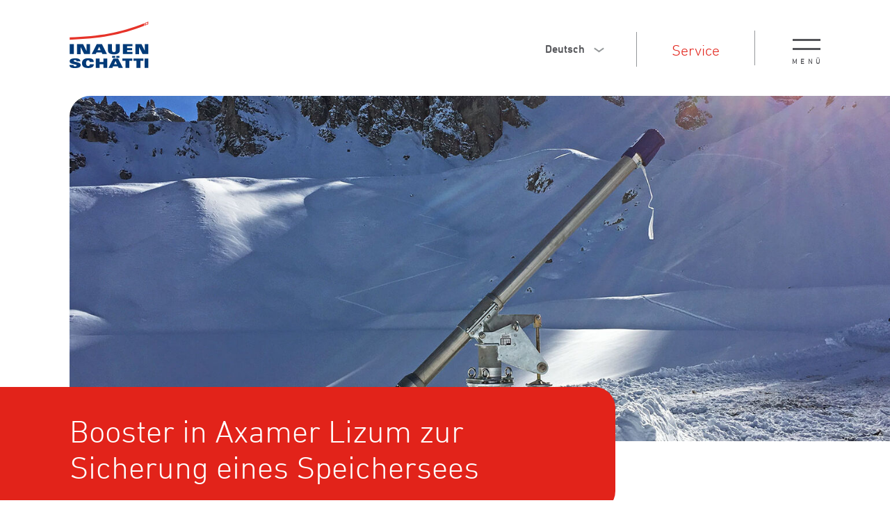

--- FILE ---
content_type: text/css; charset=utf-8
request_url: https://www.seilbahnen.ch/wGlobal/wGlobal/layout/styles/optimized/design_2798a6ce7086fec5f05896e686b895eb.css?1739376966
body_size: 110784
content:
/* Haupt-CSS */


@font-face{font-family:'dinProLight';src:url('/wGlobal/wGlobal/layout/webfonts/din/light/356CB3_0_0.eot');src:url('/wGlobal/wGlobal/layout/webfonts/din/light/356CB3_0_0.woff') format('woff'), url('/wGlobal/wGlobal/layout/webfonts/din/light/356CB3_0_0.ttf') format('truetype')}@font-face{font-family:'dinProRegular';src:url('/wGlobal/wGlobal/layout/webfonts/din/regular/356E68_0_0.eot');src:url('/wGlobal/wGlobal/layout/webfonts/din/regular/356E68_0_0.woff') format('woff'), url('/wGlobal/wGlobal/layout/webfonts/din/regular/356E68_0_0.ttf') format('truetype')}@font-face{font-family:'dinProMedium';src:url('/wGlobal/wGlobal/layout/webfonts/din/medium/356E68_1_0.eot');src:url('/wGlobal/wGlobal/layout/webfonts/din/medium/356E68_1_0.woff') format('woff'), url('/wGlobal/wGlobal/layout/webfonts/din/medium/356E68_1_0.ttf') format('truetype')}@media only screen and (min-width: 1620px){ #wMediaqueryTmp, #wMediaqueryTmp_xl_min{font-family:"mediaquery_viewport_xl_min"}.hideIfViewport_xl_min{display:none !important}}@media only screen and (max-width: 1619px){ #wMediaqueryTmp, #wMediaqueryTmp_xl_max{font-family:"mediaquery_viewport_xl_max"}.hideIfViewport_xl_max{display:none !important}}@media only screen and (min-width: 1280px){ #wMediaqueryTmp, #wMediaqueryTmp_l_min{font-family:"mediaquery_viewport_l_min"}.hideIfViewport_l_min{display:none !important}}@media only screen and (max-width: 1279px){ #wMediaqueryTmp, #wMediaqueryTmp_l_max{font-family:"mediaquery_viewport_l_max"}.hideIfViewport_l_max{display:none !important}}@media only screen and (min-width: 1024px){ #wMediaqueryTmp, #wMediaqueryTmp_m_min{font-family:"mediaquery_viewport_m_min"}.hideIfViewport_m_min{display:none !important}}@media only screen and (max-width: 1023px){ #wMediaqueryTmp, #wMediaqueryTmp_m_max{font-family:"mediaquery_viewport_m_max"}.hideIfViewport_m_max{display:none !important}}@media only screen and (min-width: 768px){ #wMediaqueryTmp, #wMediaqueryTmp_s_min{font-family:"mediaquery_viewport_s_min"}.hideIfViewport_s_min{display:none !important}}@media only screen and (max-width: 767px){ #wMediaqueryTmp, #wMediaqueryTmp_s_max{font-family:"mediaquery_viewport_s_max"}.hideIfViewport_s_max{display:none !important}}@media only screen and (min-width: 480px){ #wMediaqueryTmp, #wMediaqueryTmp_xs_min{font-family:"mediaquery_viewport_xs_min"}.hideIfViewport_xs_min{display:none !important}}@media only screen and (max-width: 479px){ #wMediaqueryTmp, #wMediaqueryTmp_xs_max{font-family:"mediaquery_viewport_xs_max"}.hideIfViewport_xs_max{display:none !important}}.isDarkBackground,.isLightBackground .isDarkBackground{}.isDarkBackground div,.isDarkBackground span,.isDarkBackground p,.isDarkBackground strong,.isDarkBackground em,.isDarkBackground ul,.isDarkBackground li,.isLightBackground .isDarkBackground div,.isLightBackground .isDarkBackground span,.isLightBackground .isDarkBackground p,.isLightBackground .isDarkBackground strong,.isLightBackground .isDarkBackground em,.isLightBackground .isDarkBackground ul,.isLightBackground .isDarkBackground li{color:#FFFFFF}.isDarkBackground a,.isDarkBackground a *,.isLightBackground .isDarkBackground a,.isLightBackground .isDarkBackground a *{color:rgba(255,255,255,0.7)}.isDarkBackground a:hover,.isDarkBackground a *:hover,.isLightBackground .isDarkBackground a:hover,.isLightBackground .isDarkBackground a *:hover{color:#FFFFFF}.isDarkBackground .accordionHeaderOpener,.isLightBackground .isDarkBackground .accordionHeaderOpener{}.isDarkBackground .accordionHeaderOpener:before,.isDarkBackground .accordionHeaderOpener:after,.isLightBackground .isDarkBackground .accordionHeaderOpener:before,.isLightBackground .isDarkBackground .accordionHeaderOpener:after{background-color:#FFFFFF !important}.isDarkBackground .text-sub,.isLightBackground .isDarkBackground .text-sub{color:rgba(255,255,255,0.5)}.isDarkBackground .text-weak,.isLightBackground .isDarkBackground .text-weak{color:rgba(255,255,255,0.5)}.isDarkBackground h1,.isDarkBackground h1 *,.isLightBackground .isDarkBackground h1,.isLightBackground .isDarkBackground h1 *{color:#FFFFFF}.isDarkBackground h2,.isDarkBackground h2 *,.isLightBackground .isDarkBackground h2,.isLightBackground .isDarkBackground h2 *{color:#FFFFFF}.isDarkBackground h3,.isDarkBackground h3 *,.isLightBackground .isDarkBackground h3,.isLightBackground .isDarkBackground h3 *{color:#FFFFFF}.isDarkBackground h4,.isDarkBackground h4 *,.isDarkBackground h5,.isDarkBackground h5 *,.isDarkBackground h6,.isDarkBackground h6 *,.isLightBackground .isDarkBackground h4,.isLightBackground .isDarkBackground h4 *,.isLightBackground .isDarkBackground h5,.isLightBackground .isDarkBackground h5 *,.isLightBackground .isDarkBackground h6,.isLightBackground .isDarkBackground h6 *{color:#FFFFFF}.isDarkBackground .listDefault,.isDarkBackground .listSearchResult,.isLightBackground .isDarkBackground .listDefault,.isLightBackground .isDarkBackground .listSearchResult{}.isDarkBackground .listDefault .listEntryTitle,.isDarkBackground .listSearchResult .listEntryTitle,.isLightBackground .isDarkBackground .listDefault .listEntryTitle,.isLightBackground .isDarkBackground .listSearchResult .listEntryTitle{color:#FFFFFF}.isDarkBackground .listDefault .listEntryDate,.isDarkBackground .listSearchResult .listEntryDate,.isLightBackground .isDarkBackground .listDefault .listEntryDate,.isLightBackground .isDarkBackground .listSearchResult .listEntryDate{color:rgba(255,255,255,0.4)}.isDarkBackground .listDefault .listEntryDescription,.isDarkBackground .listDefault .listEntryDescription *,.isDarkBackground .listSearchResult .listEntryDescription,.isDarkBackground .listSearchResult .listEntryDescription *,.isLightBackground .isDarkBackground .listDefault .listEntryDescription,.isLightBackground .isDarkBackground .listDefault .listEntryDescription *,.isLightBackground .isDarkBackground .listSearchResult .listEntryDescription,.isLightBackground .isDarkBackground .listSearchResult .listEntryDescription *{color:rgba(255,255,255,0.7)}.isDarkBackground .listDefault .listEntryUrl > a,.isDarkBackground .listSearchResult .listEntryUrl > a,.isLightBackground .isDarkBackground .listDefault .listEntryUrl > a,.isLightBackground .isDarkBackground .listSearchResult .listEntryUrl > a{color:rgba(255,255,255,0.7)}.isDarkBackground .listDefault .listEntryUrl > a:hover,.isDarkBackground .listSearchResult .listEntryUrl > a:hover,.isLightBackground .isDarkBackground .listDefault .listEntryUrl > a:hover,.isLightBackground .isDarkBackground .listSearchResult .listEntryUrl > a:hover{color:#FFFFFF}.isLightBackground,.isDarkBackground .isLightBackground{}.isLightBackground div,.isLightBackground span,.isLightBackground p,.isLightBackground strong,.isLightBackground em,.isLightBackground ul,.isLightBackground li,.isDarkBackground .isLightBackground div,.isDarkBackground .isLightBackground span,.isDarkBackground .isLightBackground p,.isDarkBackground .isLightBackground strong,.isDarkBackground .isLightBackground em,.isDarkBackground .isLightBackground ul,.isDarkBackground .isLightBackground li{color:#545559}.isLightBackground a,.isLightBackground a *,.isDarkBackground .isLightBackground a,.isDarkBackground .isLightBackground a *{color:#E2231A}.isLightBackground a:hover,.isLightBackground a *:hover,.isDarkBackground .isLightBackground a:hover,.isDarkBackground .isLightBackground a *:hover{color:#E2231A}.isLightBackground .accordionHeaderOpener,.isDarkBackground .isLightBackground .accordionHeaderOpener{}.isLightBackground .accordionHeaderOpener:before,.isLightBackground .accordionHeaderOpener:after,.isDarkBackground .isLightBackground .accordionHeaderOpener:before,.isDarkBackground .isLightBackground .accordionHeaderOpener:after{background-color:#545559 !important}.isLightBackground .text-sub,.isDarkBackground .isLightBackground .text-sub{color:rgba(0,0,0,0.5)}.isLightBackground .text-weak,.isDarkBackground .isLightBackground .text-weak{color:rgba(0,0,0,0.4)}.isLightBackground h1,.isLightBackground h1 *,.isDarkBackground .isLightBackground h1,.isDarkBackground .isLightBackground h1 *{color:#55565A}.isLightBackground h2,.isLightBackground h2 *,.isDarkBackground .isLightBackground h2,.isDarkBackground .isLightBackground h2 *{color:#55565A}.isLightBackground h3,.isLightBackground h3 *,.isDarkBackground .isLightBackground h3,.isDarkBackground .isLightBackground h3 *{color:#55565A}.isLightBackground h4,.isLightBackground h4 *,.isLightBackground h5,.isLightBackground h5 *,.isLightBackground h6,.isLightBackground h6 *,.isDarkBackground .isLightBackground h4,.isDarkBackground .isLightBackground h4 *,.isDarkBackground .isLightBackground h5,.isDarkBackground .isLightBackground h5 *,.isDarkBackground .isLightBackground h6,.isDarkBackground .isLightBackground h6 *{color:#55565A}.isLightBackground .listDefault,.isLightBackground .listSearchResult,.isDarkBackground .isLightBackground .listDefault,.isDarkBackground .isLightBackground .listSearchResult{}.isLightBackground .listDefault .listEntryTitle,.isLightBackground .listSearchResult .listEntryTitle,.isDarkBackground .isLightBackground .listDefault .listEntryTitle,.isDarkBackground .isLightBackground .listSearchResult .listEntryTitle{color:#545559}.isLightBackground .listDefault .listEntryDate,.isLightBackground .listSearchResult .listEntryDate,.isDarkBackground .isLightBackground .listDefault .listEntryDate,.isDarkBackground .isLightBackground .listSearchResult .listEntryDate{color:#545559}.isLightBackground .listDefault .listEntryDescription,.isLightBackground .listSearchResult .listEntryDescription,.isDarkBackground .isLightBackground .listDefault .listEntryDescription,.isDarkBackground .isLightBackground .listSearchResult .listEntryDescription{color:#545559}.bodyBlank #cookieNotice{display:none !important}#cookieNotice{display:none;position:static;z-index:99999;top:0;left:0;width:100vw;height:auto;background:transparent;pointer-events:none}.pagestatus-loaded #cookieNotice{display:block;bottom:0}#cookieNotice #cookieNoticeInner{position:fixed;overflow:hidden;z-index:99999;bottom:0px;left:0;width:100%;padding:35px 0px 0px}#cookieNotice #cookieNoticeInner > div{position:relative;left:0;bottom:0;width:100%;height:auto;max-width:672px;margin:0 auto;background-color:#ffffff;color:#55565A;text-align:center;padding:45px 23px 20px;-webkit-overflow-scrolling:touch;pointer-events:auto;box-shadow:0px 0px 13px 0px rgba(0,0,0,0.15);-webkit-box-shadow:0px 0px 13px 0px rgba(0,0,0,0.15);-moz-box-shadow:0px 0px 13px 0px rgba(0,0,0,0.15)}#cookieNotice #cookieNoticeInner > div:before{content:'';position:absolute;top:-23px;left:50%;transform:translateX(-50%);background:url([data-uri]) no-repeat center center #ffffff;background-size:46px;width:59px;height:59px;padding:13px;border-radius:50%}#cookieNotice #cookieNoticeInner > div:after{content:'';position:absolute;top:-23px;left:50%;transform:translateX(-50%);width:59px;height:59px;padding:13px;border-radius:50%;box-shadow:0px 0px 13px 0px rgba(0,0,0,0.15);-webkit-box-shadow:0px 0px 13px 0px rgba(0,0,0,0.15);-moz-box-shadow:0px 0px 13px 0px rgba(0,0,0,0.15);z-index:-1}#cookieNotice #cookieNoticeInner > div .cookieTitle{font-size:20px;line-height:28px;font-weight:bold;margin-bottom:10px}#cookieNotice #cookieNoticeInner > div .cookieText{font-size:14px;line-height:20px;margin-bottom:14px}#cookieNotice #cookieNoticeInner > div .cookieText > a{color:#55565A}#cookieNotice #cookieNoticeInner > div #cookieNoticeSelection{font-size:14px;line-height:20px;margin-bottom:14px}#cookieNotice #cookieNoticeInner > div #cookieNoticeSelection .cookieNoticeSelectionEntry{padding:2px 0}#cookieNotice #cookieNoticeInner > div #cookieNoticeSelection .cookieNoticeSelectionEntry label{width:225px;display:inline-block;text-align:left}#cookieNotice #cookieNoticeInner > div #cookieNoticeSelection .cookieNoticeSelectionEntry label input{vertical-align:middle;margin-right:5px;margin-top:-1px;width:auto}#cookieNotice #cookieNoticeInner > div .buttons{display:flex;flex-direction:column}#cookieNotice #cookieNoticeInner > div .buttons #cookieNoticeDeclineCloser, #cookieNotice #cookieNoticeInner > div .buttons #cookieNoticeOptions{font-size:14px;line-height:19px;font-weight:bold;background-color:#ffffff;border:none;color:#e3251b;padding:10px 18px 8px;transition:all 0.3s ease-in-out;order:2;background-image:none}#cookieNotice #cookieNoticeInner > div .buttons #cookieNoticeDeclineCloser:hover, #cookieNotice #cookieNoticeInner > div .buttons #cookieNoticeOptions:hover{color:#55565A}#cookieNotice #cookieNoticeInner > div .buttons #cookieNoticeAsDefinedCloser{font-size:14px;line-height:19px;font-weight:bold;background-color:#ffffff;border-color:#e3251b;color:#e3251b;padding:10px 18px 8px;text-transform:uppercase;order:2;margin-bottom:10px;margin-right:10px;background-image:none;transition:all 0.3s ease-in-out}#cookieNotice #cookieNoticeInner > div .buttons #cookieNoticeAsDefinedCloser:hover{background-color:#efefef}#cookieNotice #cookieNoticeInner > div .buttons #cookieNoticeAcceptCloser{position:relative;left:unset;top:unset;font-size:14px;line-height:19px;font-weight:bold;background-color:#e3251b;border-color:#e3251b;color:#ffffff;padding:10px 18px 8px;text-transform:uppercase;order:1;margin-bottom:10px;background-image:none;transition:all 0.3s ease-in-out}#cookieNotice #cookieNoticeInner > div .buttons #cookieNoticeAcceptCloser:hover{background-color:#ea5a53;border-color:#ea5a53}#cookieNotice #cookieNoticeInner button{}#cookieNotice #cookieNoticeInner #cookieInner{width:auto;display:table;margin:0 auto;position:relative;font-size:15px;line-height:20px;padding:15px;padding-right:35px}#cookieNotice #cookieNoticeCloser{right:5px;position:absolute;width:30px;height:100%;top:5px}#cookieNotice #cookieNoticeCloser:hover{cursor:pointer}#cookieNotice #cookieNoticeCloser >:before{transform:rotate(45deg);transform-origin:2px 5px;border-bottom-color:transparent;border-top:solid 2px #FFF;transition:all 0.3s linear, border-color 0.1s linear;content:'';position:absolute;height:11px;width:20px;margin:10px 0 0 3px;transition:all 0.3s linear, border-color 0.3s 0.3s linear}#cookieNotice #cookieNoticeCloser >:after{transform:rotate(-45deg);transform-origin:2px 15px;border-bottom:solid 2px #FFF;content:'';position:absolute;width:20px;height:20px;margin:6px 0 0 3px;transition:all 0.3s linear}#cookieNotice #buttonEditCookieNotice{position:absolute;top:4px;right:4px}#cookieNotice #containerRememberDataSecurityPreferences{display:none}#cookieNotice #containerRememberDataSecurityPreferences input, #cookieNotice #containerRememberDataSecurityPreferences label{vertical-align:middle;line-height:20px}#cookieNotice #containerRememberDataSecurityPreferences label{font-size:0.8rem;color:rgba(0,0,0,0.5);padding-left:4px}@media only screen and (min-width: 768px){#cookieNotice #cookieNoticeInner > div{border-radius:30px 30px 0 0;padding:50px 40px 20px}}@media only screen and (min-width: 768px){#cookieNotice #cookieNoticeInner > div .buttons{display:block}}@media only screen and (min-width: 768px){#cookieNotice #cookieNoticeInner > div .buttons #cookieNoticeAsDefinedCloser{margin-bottom:0px}}@media only screen and (min-width: 768px){#cookieNotice #cookieNoticeInner > div .buttons #cookieNoticeAcceptCloser{margin-bottom:0px}}@media only screen and (min-width: 1200px){#cookieNotice #cookieNoticeCloser{right:-10px}}#embed_cookieNotice{display:none}.ui-helper-hidden{display:none}.ui-helper-hidden-accessible{border:0;clip:rect(0 0 0 0);height:1px;margin:-1px;overflow:hidden;padding:0;position:absolute;width:1px}.ui-helper-reset{margin:0;padding:0;border:0;outline:0;line-height:1.3;text-decoration:none;font-size:100%;list-style:none}.ui-helper-clearfix:before,.ui-helper-clearfix:after{content:"";display:table;border-collapse:collapse}.ui-helper-clearfix:after{clear:both}.ui-helper-zfix{width:100%;height:100%;top:0;left:0;position:absolute;opacity:0}.ui-front{z-index:100}.ui-state-disabled{cursor:default !important;pointer-events:none}.ui-icon{display:inline-block;vertical-align:middle;margin-top:-.25em;position:relative;text-indent:-99999px;overflow:hidden;background-repeat:no-repeat}.ui-widget-icon-block{left:50%;margin-left:-8px;display:block}.ui-widget-overlay{position:fixed;top:0;left:0;width:100%;height:100%}.ui-datepicker{box-sizing:border-box;font-size:16px;line-height:120%;width:300px;padding:8px;display:none;background:#FFFFFF;border:solid 1px #55565A}.ui-datepicker .ui-datepicker-header{position:relative;padding:0 0}.ui-datepicker .ui-datepicker-prev,.ui-datepicker .ui-datepicker-next{position:absolute;top:5px;width:24px;height:24px}.ui-datepicker .ui-datepicker-prev.ui-state-disabled,.ui-datepicker .ui-datepicker-next.ui-state-disabled{opacity:0}.ui-datepicker .ui-datepicker-prev-hover,.ui-datepicker .ui-datepicker-next-hover{transform:scale(1.2)}.ui-datepicker .ui-datepicker-prev{left:2px}.ui-datepicker .ui-datepicker-next{right:2px}.ui-datepicker .ui-datepicker-prev span,.ui-datepicker .ui-datepicker-next span{display:block;position:relative;font-size:0;cursor:pointer}.ui-datepicker .ui-datepicker-prev span:before,.ui-datepicker .ui-datepicker-prev span:after,.ui-datepicker .ui-datepicker-next span:before,.ui-datepicker .ui-datepicker-next span:after{transition:all 0.3s ease-in-out;content:'';position:absolute;margin:0 0 0 0;display:block;width:10px;height:2px;background:#55565A}.ui-datepicker .ui-datepicker-prev span:before,.ui-datepicker .ui-datepicker-next span:before{transform:rotate(55deg);left:5px;top:5px}.ui-datepicker .ui-datepicker-prev span:after,.ui-datepicker .ui-datepicker-next span:after{transform:rotate(-55deg);left:5px;bottom:5px}.ui-datepicker .ui-datepicker-prev span{}.ui-datepicker .ui-datepicker-prev span:before{transform:rotate(-55deg)}.ui-datepicker .ui-datepicker-prev span:after{transform:rotate(55deg)}.ui-datepicker .ui-datepicker-title{margin:0 2.3em;line-height:1.8em;text-align:center}.ui-datepicker .ui-datepicker-title select{font-size:1em;margin:1px 0}.ui-datepicker select.ui-datepicker-month,.ui-datepicker select.ui-datepicker-year{width:45%}.ui-datepicker table{width:100%;font-size:.9em;border-collapse:collapse;margin:0 0 .4em}.ui-datepicker th{padding:.7em .3em;text-align:center;font-weight:bold;border:0}.ui-datepicker td{border:0;padding:1px}.ui-datepicker td span,.ui-datepicker td a{display:block;padding:.2em;text-align:center;text-decoration:none}.ui-datepicker .ui-datepicker-buttonpane{background-image:none;margin:.7em 0 0 0;padding:0 .2em;border-left:0;border-right:0;border-bottom:0}.ui-datepicker .ui-datepicker-buttonpane button{float:right;margin:.5em .2em .4em;cursor:pointer;padding:.2em .6em .3em .6em;width:auto;overflow:visible}.ui-datepicker .ui-datepicker-buttonpane button.ui-datepicker-current{float:left}.ui-datepicker.ui-datepicker-multi{width:auto}.ui-datepicker-multi .ui-datepicker-group{float:left}.ui-datepicker-multi .ui-datepicker-group table{width:95%;margin:0 auto .4em}.ui-datepicker-multi-2 .ui-datepicker-group{width:50%}.ui-datepicker-multi-3 .ui-datepicker-group{width:33.3%}.ui-datepicker-multi-4 .ui-datepicker-group{width:25%}.ui-datepicker-multi .ui-datepicker-group-last .ui-datepicker-header,.ui-datepicker-multi .ui-datepicker-group-middle .ui-datepicker-header{border-left-width:0}.ui-datepicker-multi .ui-datepicker-buttonpane{clear:left}.ui-datepicker-row-break{clear:both;width:100%;font-size:0}.ui-datepicker-rtl{direction:rtl}.ui-datepicker-rtl .ui-datepicker-prev{right:2px;left:auto}.ui-datepicker-rtl .ui-datepicker-next{left:2px;right:auto}.ui-datepicker-rtl .ui-datepicker-prev:hover{right:1px;left:auto}.ui-datepicker-rtl .ui-datepicker-next:hover{left:1px;right:auto}.ui-datepicker-rtl .ui-datepicker-buttonpane{clear:right}.ui-datepicker-rtl .ui-datepicker-buttonpane button{float:left}.ui-datepicker-rtl .ui-datepicker-buttonpane button.ui-datepicker-current,.ui-datepicker-rtl .ui-datepicker-group{float:right}.ui-datepicker-rtl .ui-datepicker-group-last .ui-datepicker-header,.ui-datepicker-rtl .ui-datepicker-group-middle .ui-datepicker-header{border-right-width:0;border-left-width:1px}.ui-datepicker-today{font-weight:bold}.ui-datepicker .ui-icon{display:block;text-indent:-99999px;overflow:hidden;background-repeat:no-repeat;left:.5em;top:.3em}.wLightbox{box-sizing:border-box;position:fixed;z-index:130;top:0;left:0;width:100vw;height:100vh}.wLightbox .wLightboxBackground{position:fixed;top:0;left:0;width:100vw;height:100vh;background-color:rgba(0,0,0,0.3)}.wLightbox .wLightboxOuter{pointer-events:none;position:absolute;display:flex;align-items:center;justify-content:center;top:0;left:0;width:100vw;height:100vh;padding:0}.wLightbox .wLightboxOuter .wLightboxInner{pointer-events:auto;position:relative;overflow:hidden;box-sizing:content-box;margin:0;padding:0;border:solid 10px transparent;z-index:10000;border-radius:0;box-shadow:0 0 20px rgba(0,0,0,0.6);background-color:#FFFFFF;opacity:0;transition:all 0.1s ease-in-out;transform:scale(0.9)}.wLightbox .wLightboxOuter .ios .wLightboxInner{overflow:auto;-webkit-overflow-scrolling:touch}.wLightbox .wLightboxOuter .wLightboxIframe{border:none;width:100%;height:100%}.wLightbox .wLightboxOuter .wLightboxImage{display:block;margin:0 auto;max-width:100.1%;max-height:100.1%;opacity:1}.wLightbox .wLightboxOuter .wLightboxTitle{font-size:16px;display:none;padding:12px 8px 4px 8px;text-align:center}.wLightbox .wLightboxOuter .wLightboxDescription{display:none;padding:0 8px 4px 8px;text-align:center;font-size:0.8rem;color:rgba(0,0,0,0.4)}.wLightbox .wLightboxOuter .wLightboxDescription:empty{display:none !important}.wLightbox .wLightboxOuter .wLightbox-ajax .wLightboxOuter{height:auto;text-align:center;overflow:auto}.wLightbox .wLightboxOuter .wLightbox-ajax .wLightboxInner{display:inline-block;width:auto;text-align:initial}.wLightbox .wLightboxOuter .wLightbox-ajax .wLightboxContent{overflow:auto;max-height:100%}.wLightbox.wLightboxStatusLoading .wLightboxImage,.wLightbox.wLightboxStatusLoading .wLightboxTitle,.wLightbox.wLightboxStatusLoading .wLightboxDesciption{}.wLightbox.wLightboxStatusLoaded .wLightboxImage,.wLightbox.wLightboxStatusLoaded .wLightboxTitle,.wLightbox.wLightboxStatusLoaded .wLightboxDesciption{}.wLightbox.wLightboxStatusChanging .wLightboxOuter .wLightboxInner{opacity:1;transform:scale(1)}.wLightbox.wLightboxStatusLoaded .wLightboxOuter .wLightboxInner{opacity:1;transition:opacity 0.3s linear;transform:scale(1)}.wLightbox .wLightboxMoverBack,.wLightbox .wLightboxMoverForward{cursor:pointer;position:absolute;display:none;right:0;top:0;width:60px;height:100%;margin-left:0;z-index:2;transition:all 0.1s linear;background-color:transparent}.wLightbox .wLightboxMoverBack:hover,.wLightbox .wLightboxMoverForward:hover{transform:scale(1.1)}.wLightbox .wLightboxMoverBack > span,.wLightbox .wLightboxMoverForward > span{height:100%;display:block}.wLightbox .wLightboxMoverBack > span:before,.wLightbox .wLightboxMoverBack > span:after,.wLightbox .wLightboxMoverForward > span:before,.wLightbox .wLightboxMoverForward > span:after{transition:all 0.3s ease-in-out;content:'';position:absolute;top:calc(50% - 12px);margin:0 0 0 0;display:block;width:24px;height:4px;background-color:#FFFFFF;box-shadow:0 0 2px 0 rgba(84,85,89,0.1)}.wLightbox .wLightboxMoverBack > span:after,.wLightbox .wLightboxMoverForward > span:after{margin-top:16px}.wLightbox .wLightboxMoverBack > span:nth-child(2):before,.wLightbox .wLightboxMoverForward > span:nth-child(2):before{box-shadow:none;outline:none}.wLightbox .wLightboxMoverBack > span:nth-child(2):after,.wLightbox .wLightboxMoverForward > span:nth-child(2):after{display:none}.wLightbox .wLightboxMoverBack{left:0}.wLightbox .wLightboxMoverBack > span{}.wLightbox .wLightboxMoverBack > span:before,.wLightbox .wLightboxMoverBack > span:after{left:16px}.wLightbox .wLightboxMoverBack > span:before{transform:rotate(-50deg)}.wLightbox .wLightboxMoverBack > span:after{transform:rotate(50deg)}.wLightbox .wLightboxMoverForward{right:0}.wLightbox .wLightboxMoverForward > span{}.wLightbox .wLightboxMoverForward > span:before,.wLightbox .wLightboxMoverForward > span:after{right:16px}.wLightbox .wLightboxMoverForward > span:before{transform:rotate(50deg)}.wLightbox .wLightboxMoverForward > span:after{transform:rotate(-50deg)}.wLightbox .wLightboxMoverBackAvailable,.wLightbox .wLightboxMoverForwardAvailable{display:block}.wLightbox .wLightboxCloser{cursor:pointer;display:block;box-sizing:border-box;position:absolute;z-index:3;right:16px;top:16px;width:21px;height:21px;font-size:0;color:transparent;border:solid 1px rgba(84,85,89,0.5);border-radius:50%;background-color:rgba(255,255,255,1);transition:transform 0.3 ease-in-out;transform:rotate(45deg)}.wLightbox .wLightboxCloser:hover{transition:all 0.3s linear}.wLightbox .wLightboxCloser:before{content:'';position:absolute;left:5px;top:9px;display:block;width:9px;height:1px;background-color:rgba(84,85,89,0.5)}.wLightbox .wLightboxCloser:after{content:'';position:absolute;left:9px;top:5px;display:block;width:1px;height:9px;background-color:rgba(84,85,89,0.5)}.wLightbox .wLightboxStatusLoaded .wLightboxNext{transition:all 0.3s linear;transition-delay:0.4s;opacity:1}.wLightbox-default,.wLightbox-content{}.wLightbox-default .wLightboxOuter,.wLightbox-content .wLightboxOuter{}.wLightbox-default .wLightboxOuter .wLightboxInner,.wLightbox-content .wLightboxOuter .wLightboxInner{box-sizing:border-box;width:100%;height:100%}@media only screen and (min-width: 1024px){.wLightbox-default .wLightboxOuter .wLightboxInner,.wLightbox-content .wLightboxOuter .wLightboxInner{width:calc(100vw - 10rem);max-width:1024px;height:calc(100vh - 10rem);max-height:800px}}.wLightbox-content{}.wLightbox-form{}.wLightbox-form .wLightboxOuter{}.wLightbox-form .wLightboxOuter .wLightboxInner{box-sizing:border-box;width:100vw;height:100vw}@media only screen and (min-width: 1024px){.wLightbox-form .wLightboxOuter .wLightboxInner{width:calc(100vw - 10rem);max-width:768px;height:calc(100vw - 10rem);max-height:800px}}.wLightbox-card{}.wLightbox-card .wLightboxOuter{}.wLightbox-card .wLightboxOuter .wLightboxInner{box-sizing:border-box;width:100vw;height:100vw}@media only screen and (min-width: 1024px){.wLightbox-card .wLightboxOuter .wLightboxInner{width:640px;height:480px}}.wLightbox-youtube{}.wLightbox-youtube .wLightboxOuter{}.wLightbox-youtube .wLightboxOuter .wLightboxInner{box-sizing:border-box;width:100vw;height:100vw}@media only screen and (min-width: 1024px){.wLightbox-youtube .wLightboxOuter .wLightboxInner{width:874px;height:500px}}.wLightbox-image{}.wLightbox-image .wLightboxOuter{padding:5%}.wLightbox-image .wLightboxOuter .wLightboxInner{box-sizing:content-box;width:100vw;height:100vw}@media only screen and (min-width: 1024px){.wLightbox-image .wLightboxOuter .wLightboxInner{width:auto;height:auto}}.ol-box{box-sizing:border-box;border-radius:2px;border:2px solid #00f}.ol-mouse-position{top:8px;right:8px;position:absolute}.ol-scale-line{background:rgba(0,60,136,.3);border-radius:4px;bottom:8px;left:8px;padding:2px;position:absolute}.ol-scale-line-inner{border:1px solid #eee;border-top:none;color:#eee;font-size:10px;text-align:center;margin:1px;will-change:contents, width}.ol-overlay-container{will-change:left, right, top, bottom}.ol-unsupported{display:none}.ol-unselectable,.ol-viewport{-webkit-touch-callout:none;-webkit-user-select:none;-moz-user-select:none;-ms-user-select:none;user-select:none;-webkit-tap-highlight-color:transparent}.ol-selectable{-webkit-touch-callout:default;-webkit-user-select:auto;-moz-user-select:auto;-ms-user-select:auto;user-select:auto}.ol-grabbing{cursor:-webkit-grabbing;cursor:-moz-grabbing;cursor:grabbing}.ol-grab{cursor:move;cursor:-webkit-grab;cursor:-moz-grab;cursor:grab}.ol-control{position:absolute;background-color:rgba(255,255,255,.4);border-radius:4px;padding:2px}.ol-control:hover{background-color:rgba(255,255,255,.6)}.ol-zoom{top:.5em;left:.5em}.ol-rotate{top:.5em;right:.5em;transition:opacity .25s linear, visibility 0s linear}.ol-rotate.ol-hidden{opacity:0;visibility:hidden;transition:opacity .25s linear, visibility 0s linear .25s}.ol-zoom-extent{top:4.643em;left:.5em}.ol-full-screen{right:.5em;top:.5em}@media print{.ol-control{display:none}}.ol-control button{display:block;margin:1px;padding:0;color:#fff;font-size:1.14em;font-weight:700;text-decoration:none;text-align:center;height:1.375em;width:1.375em;line-height:.4em;background-color:rgba(0,60,136,.5);border:none;border-radius:2px}.ol-control button::-moz-focus-inner{border:none;padding:0}.ol-zoom-extent button{line-height:1.4em}.ol-compass{display:block;font-weight:400;font-size:1.2em;will-change:transform}.ol-touch .ol-control button{font-size:1.5em}.ol-touch .ol-zoom-extent{top:5.5em}.ol-control button:focus,.ol-control button:hover{text-decoration:none;background-color:rgba(0,60,136,.7)}.ol-zoom .ol-zoom-in{border-radius:2px 2px 0 0}.ol-zoom .ol-zoom-out{border-radius:0 0 2px 2px}.ol-attribution{text-align:right;bottom:.5em;right:.5em;max-width:calc(100% - 1.3em)}.ol-attribution ul{margin:0;padding:0 .5em;font-size:.7rem;line-height:1.375em;color:#000;text-shadow:0 0 2px #fff}.ol-attribution li{display:inline;list-style:none;line-height:inherit}.ol-attribution li:not(:last-child):after{content:" "}.ol-attribution img{max-height:2em;max-width:inherit;vertical-align:middle}.ol-attribution button,.ol-attribution ul{display:inline-block}.ol-attribution.ol-collapsed ul{display:none}.ol-attribution.ol-logo-only ul{display:block}.ol-attribution:not(.ol-collapsed){background:rgba(255,255,255,.8)}.ol-attribution.ol-uncollapsible{bottom:0;right:0;border-radius:4px 0 0;height:1.1em;line-height:1em}.ol-attribution.ol-logo-only{background:0 0;bottom:.4em;height:1.1em;line-height:1em}.ol-attribution.ol-uncollapsible img{margin-top:-.2em;max-height:1.6em}.ol-attribution.ol-logo-only button,.ol-attribution.ol-uncollapsible button{display:none}.ol-zoomslider{top:4.5em;left:.5em;height:200px}.ol-zoomslider button{position:relative;height:10px}.ol-touch .ol-zoomslider{top:5.5em}.ol-overviewmap{left:.5em;bottom:.5em}.ol-overviewmap.ol-uncollapsible{bottom:0;left:0;border-radius:0 4px 0 0}.ol-overviewmap .ol-overviewmap-map,.ol-overviewmap button{display:inline-block}.ol-overviewmap .ol-overviewmap-map{border:1px solid #7b98bc;height:150px;margin:2px;width:150px}.ol-overviewmap:not(.ol-collapsed) button{bottom:1px;left:2px;position:absolute}.ol-overviewmap.ol-collapsed .ol-overviewmap-map,.ol-overviewmap.ol-uncollapsible button{display:none}.ol-overviewmap:not(.ol-collapsed){background:rgba(255,255,255,.8)}.ol-overviewmap-box{border:2px dotted rgba(0,60,136,.7)}.ol-overviewmap .ol-overviewmap-box:hover{cursor:move}.pageNaviList{text-align:center;margin:10px 0 10px 0;line-height:100%}.pageNaviList > a,.pageNaviList > span{display:inline-block;text-decoration:none;margin:0 2px 0 2px;padding:2px 8px 2px 8px}.pageNaviList > a:hover{background-color:transparent;color:rgba(85,86,90,1);border:solid 1px transparent}.pageNaviList > a:hover > span:before,.pageNaviList > a:hover > span:after{background-color:rgba(85,86,90,1)}.pageNaviList .pageNaviLink{background-color:transparent;color:rgba(85,86,90,0.2);border:solid 1px transparent;border-radius:3px}.pageNaviList .pageNaviCurrent{background-color:transparent;color:rgba(85,86,90,1);border:solid 1px rgba(84,85,89,0.1);border-radius:3px}.pageNaviList .pageNaviOverviewLink{background-color:transparent;color:rgba(85,86,90,0.2);border:solid 1px transparent;border-radius:3px}.pageNaviList .pageNaviBackLink,.pageNaviList .pageNaviNextLink{background-color:transparent;color:rgba(85,86,90,0.2);border:solid 1px transparent;border-radius:3px}.pageNaviList .pageNaviBackLink > span,.pageNaviList .pageNaviNextLink > span{height:100%;position:relative;color:transparent !important}.pageNaviList .pageNaviBackLink > span:before,.pageNaviList .pageNaviBackLink > span:after,.pageNaviList .pageNaviNextLink > span:before,.pageNaviList .pageNaviNextLink > span:after{content:'';position:absolute;top:6px;left:0;display:block;width:9px;height:2px;background-color:rgba(85,86,90,0.2)}.pageNaviList .pageNaviBackLink > span:before,.pageNaviList .pageNaviNextLink > span:before{transform:rotate(-50deg)}.pageNaviList .pageNaviBackLink > span:after,.pageNaviList .pageNaviNextLink > span:after{margin-top:6px;transform:rotate(50deg)}.pageNaviList .pageNaviNextLink{}.pageNaviList .pageNaviNextLink > span{}.pageNaviList .pageNaviNextLink > span:before{transform:rotate(50deg)}.pageNaviList .pageNaviNextLink > span:after{transform:rotate(-50deg)}#scrollTopOuter{}#scrollTopOuter #scrollTop{position:fixed;bottom:16px;right:0;width:40px;height:80px;display:none;z-index:2000}#scrollTopOuter #scrollTop .scrollTopInner{position:relative;cursor:pointer;width:40px;height:64px;background-color:rgba(85,86,90,0.2);border-radius:6px 0 0 6px}#scrollTopOuter #scrollTop .scrollTopInner:hover{background-color:rgba(85,86,90,1)}#scrollTopOuter #scrollTop .scrollTopInner:before{content:'';position:absolute;top:22px;left:10px;width:0;height:0;border-right:10px solid transparent;border-left:10px solid transparent;border-bottom:10px solid #FFFFFF}#scrollTopOuter #scrollTop .scrollTopInner:after{content:'';position:absolute;top:32px;left:15px;width:10px;height:10px;background-color:#FFFFFF}html{overflow-y:scroll;-webkit-text-size-adjust:100%;font-size:18px;min-width:320px}html.zoom-l{font-size:23.4px}body{margin:0;padding:0;font-family:dinProLight, Sans-serif;font-size:18px;line-height:24px;color:#545559;background:#FFFFFF;-webkit-tap-highlight-color:transparent}.weditor.ios body{background:none}#blockPage{}#blockHeader{width:100%;padding:0;background:#FFFFFF;position:relative;z-index:1;position:fixed;z-index:100;top:0}#blockHeader #navigationMeta{background-color:transparent}#blockHeader #navigationMeta ul{list-style-type:none;margin:0;padding:0}#blockHeader #navigationMeta ul li{display:block;float:left;margin:0;padding:0}#blockHeader #navigationMeta ul li > a{display:block;font-size:22px;color:#E2231A;margin:0 27px 0 27px;border-bottom:1px solid transparent;padding:0px;text-decoration:none;line-height:27px}#blockHeader #navigationMeta ul li.selected, #blockHeader #navigationMeta ul li.descendantSelected{}#blockHeader #navigationMeta ul li.selected > a, #blockHeader #navigationMeta ul li.descendantSelected > a{color:#E2231A;border-bottom:1px solid #E2231A}#blockHeader #navigationMeta ul li:hover{}#blockHeader #navigationMeta ul li:hover > a{color:#E2231A;border-bottom:1px solid #E2231A}#blockHeader #navigationMeta ul li > a:active{color:#E2231A;border-bottom:1px solid #E2231A}#blockHeader #navigationMeta ul li:last-child > a{padding:0 27px 0 27px}#blockHeader #navigationMeta .navLevelEmbed{display:none;position:absolute;z-index:101;width:100%;max-height:calc(100vh - 138px - 36px);left:0;margin:0;padding:40px 40px 40px 40px;overflow:auto;background-color:#F0F0F0;border-style:solid;border-width:1px;border-color:#F0F0F0;color:#545559}#blockHeader #navigationMeta .navLevelEmbed .elementSection, #blockHeader #navigationMeta .navLevelEmbed .elementSectionObjectLocation, #blockHeader #navigationMeta .navLevelEmbed .elementSectionObjectContactPerson{padding:0 !important}#blockHeader #blockHeaderMain{height:138px;width:100%;background:#FFFFFF}#blockHeader #blockHeaderMain #blockHeaderMainInner{max-width:1620px;position:relative;margin:0 auto;height:100%}#blockHeader #blockHeaderMain .headerElement{border-right:1px solid #95989A}#blockHeader #blockHeaderMain #headerElementNavMeta{}#blockHeader #blockHeaderMain #headerElementLang{}#blockHeader #blockHeaderMain #headerElementNavMain{}#blockHeader #blockHeaderMain #logo{position:absolute;z-index:2;height:67px;display:block;top:50%;margin:-38.5px 0 0 20px}#blockHeader #blockHeaderMain #logo > img, #blockHeader #blockHeaderMain #logo > svg{height:67px;width:auto;display:block}#blockHeader #blockHeaderMain #logo .logoImgFull{display:none}#blockHeader #blockHeaderMain #languageSelector{display:block;float:right;position:relative;font-family:'dinProMedium';font-size:16px}#blockHeader #blockHeaderMain #languageSelector a.langCurrent{line-height:30px;display:block;padding:0 22px 0 8px;text-decoration:none}#blockHeader #blockHeaderMain #languageSelector a.langCurrent:before, #blockHeader #blockHeaderMain #languageSelector a.langCurrent:after{content:'';position:absolute;right:0px;width:9px;height:2px;background-color:#95989A;margin-top:15px}#blockHeader #blockHeaderMain #languageSelector a.langCurrent:before{transform:rotate(35deg);-webkit-transition:transform 0.2s ease-in-out;-moz-transition:transform 0.2s ease-in-out;-o-transition:transform 0.2s ease-in-out;transition:transform 0.2s ease-in-out}#blockHeader #blockHeaderMain #languageSelector a.langCurrent:after{transform:rotate(-35deg);right:-6px;-webkit-transition:transform 0.2s ease-in-out;-moz-transition:transform 0.2s ease-in-out;-o-transition:transform 0.2s ease-in-out;transition:transform 0.2s ease-in-out}#blockHeader #blockHeaderMain #languageSelector img{display:none}#blockHeader #blockHeaderMain #languageSelector a{color:#545559;font-size:16px;padding:0 22px 0 10px;line-height:20px;white-space:nowrap;display:block;text-decoration:none}#blockHeader #blockHeaderMain #languageSelector.open-lang .languageSelectorOptions{}#blockHeader #blockHeaderMain #languageSelector.open-lang .languageSelectorOptions, #blockHeader #blockHeaderMain #languageSelector .languageSelectorOptions a{display:block}#blockHeader #blockHeaderMain #languageSelector.open-lang{}#blockHeader #blockHeaderMain #languageSelector.open-lang a.langCurrent{}#blockHeader #blockHeaderMain #languageSelector.open-lang a.langCurrent:before{transform:rotate(-35deg)}#blockHeader #blockHeaderMain #languageSelector.open-lang a.langCurrent:after{transform:rotate(35deg)}#blockHeader #blockHeaderMain #languageSelector .languageSelectorOptions{display:none;position:absolute;margin-top:-1px;right:0;z-index:40;min-width:48px;background-color:#ffffff;padding-bottom:15px}#blockHeader #blockHeaderMain #languageSelector .languageSelectorOptions a{display:block}#blockHeader #blockHeaderMain #languageSelector a.lang{}#blockHeader #blockHeaderMain #languageSelector a.lang:last-child{border-bottom:0}#blockHeader #blockHeaderMain #languageSelector a.lang:hover{color:#E2231A}#blockHeader #blockHeaderMain #languageSelector{display:block;position:relative;margin-right:24px;margin-top:14px}.navmenu-open #blockHeader #blockHeaderMain #languageSelector{display:block}#blockHeader #blockHeaderMain #navigationMeta{float:right;display:none}#blockHeader #blockHeaderMain #navigationMain{}#blockHeader #blockHeaderMain #blockHeaderMain{height:138px;padding:0 4rem;display:none}#blockHeader #blockHeaderMain #blockHeaderMain #navigationMeta{background-color:transparent}#blockHeader #blockHeaderMain #blockHeaderMain #navigationMeta ul{list-style-type:none;margin:0;padding:0}#blockHeader #blockHeaderMain #blockHeaderMain #navigationMeta ul li{display:block;float:left;margin:0;padding:0}#blockHeader #blockHeaderMain #blockHeaderMain #navigationMeta ul li > a{display:block;font-size:22px;color:#E2231A;margin:0 27px 0 27px;border-bottom:1px solid transparent;padding:0px;text-decoration:none;line-height:27px}#blockHeader #blockHeaderMain #blockHeaderMain #navigationMeta ul li.selected, #blockHeader #blockHeaderMain #blockHeaderMain #navigationMeta ul li.descendantSelected{}#blockHeader #blockHeaderMain #blockHeaderMain #navigationMeta ul li.selected > a, #blockHeader #blockHeaderMain #blockHeaderMain #navigationMeta ul li.descendantSelected > a{color:#E2231A;border-bottom:1px solid #E2231A}#blockHeader #blockHeaderMain #blockHeaderMain #navigationMeta ul li:hover{}#blockHeader #blockHeaderMain #blockHeaderMain #navigationMeta ul li:hover > a{color:#E2231A;border-bottom:1px solid #E2231A}#blockHeader #blockHeaderMain #blockHeaderMain #navigationMeta ul li > a:active{color:#E2231A;border-bottom:1px solid #E2231A}#blockHeader #blockHeaderMain #blockHeaderMain #navigationMeta ul li:last-child > a{padding:0 27px 0 27px}#blockHeader #blockHeaderMain #blockHeaderMain #navigationMeta .navLevelEmbed{display:none;position:absolute;z-index:101;width:100%;max-height:calc(100vh - 138px - 36px);left:0;margin:0;padding:40px 40px 40px 40px;overflow:auto;background-color:#F0F0F0;border-style:solid;border-width:1px;border-color:#F0F0F0;color:#545559}#blockHeader #blockHeaderMain #blockHeaderMain #navigationMeta .navLevelEmbed .elementSection, #blockHeader #blockHeaderMain #blockHeaderMain #navigationMeta .navLevelEmbed .elementSectionObjectLocation, #blockHeader #blockHeaderMain #blockHeaderMain #navigationMeta .navLevelEmbed .elementSectionObjectContactPerson{padding:0 !important}#blockHeader #blockHeaderMain #blockHeaderMain #navigationMeta{}#blockHeader #blockHeaderMain #blockHeaderMain #logo{margin:35.5px 0 0 0;margin-top:35.5px}#blockHeader #blockHeaderMain #blockHeaderMain #logo .logoImg{display:none}#blockHeader #blockHeaderMain #blockHeaderMain #logo .logoImgFull{display:block}#blockHeader #blockHeaderMain #blockHeaderMain #logo > img, #blockHeader #blockHeaderMain #blockHeaderMain #logo > svg{display:block;height:67px}#blockHeader #blockHeaderMain #blockHeaderMain #languageSelector{display:block;position:relative;float:right}#blockHeader #blockHeaderMain #blockHeaderMain #navigationMain{position:absolute;width:100%;top:45px}#blockHeader #blockHeaderMain #blockHeaderMain #navigationMain #navigationMainToggler{top:8px}#blockHeader #blockHeaderMain #blockHeaderMain #navigationMain > nav{}#blockHeader #blockHeaderMain #blockHeaderMain #navigationMain > nav > ul{float:right}.scrolldirection-up #blockHeader{}#blockHeader #blockHeaderMain{transition:all 0.3s ease-in-out}#blockHeader #blockHeaderMain #logo{transition:all 0.3s ease-in-out}#blockHeader #blockHeaderMain #logo > img{transition:all 0.3s ease-in-out}#blockHeader #blockHeaderMain #headerElementNavMeta, #blockHeader #blockHeaderMain #headerElementLang, #blockHeader #blockHeaderMain #headerElementNavMain, #blockHeader #blockHeaderMain #navigationMain{transition:all 0.3s ease-in-out}.scrolldirection-down:not(.navmenu-open) #blockHeader{}@media only screen and (min-width:1280px){#blockHeader #blockHeaderMain #headerElementNavMeta{float:right;position:relative;height:50px;margin-right:194px;margin-top:44px}}@media only screen and (min-width:1620px){#blockHeader #blockHeaderMain #headerElementNavMeta{border-right:0px solid transparent;margin-right:50px}}@media only screen and (min-width:480px){#blockHeader #blockHeaderMain #headerElementLang{position:relative;float:right;margin-top:46px;margin-right:112px;height:50px}}@media only screen and (min-width: 768px){#blockHeader #blockHeaderMain #headerElementLang{margin-right:162px}}@media only screen and (min-width: 1024px){#blockHeader #blockHeaderMain #headerElementLang{margin-right:202px}}@media only screen and (min-width: 1280px){#blockHeader #blockHeaderMain #headerElementLang{margin-right:23px}}@media only screen and (min-width:480px) and (max-width:1619px){#blockHeader #blockHeaderMain #headerElementNavMain{height:auto;position:Absolute;right:0px;top:39px;border-right:0px solid white}}@media only screen and (min-width:1620px){#blockHeader #blockHeaderMain #headerElementNavMain{float:right;position:relative;height:50px;margin-right:46px;padding-right:23px;margin-top:44px;border-right:1px solid #95989A}}@media only screen and (max-width: 1279px){#blockHeader #blockHeaderMain #headerElementNavMain{}#blockHeader #blockHeaderMain #headerElementNavMain #navigationMainNav{display:none}#blockHeader #blockHeaderMain #headerElementNavMain #navigationResp1Nav{display:none}#blockHeader #blockHeaderMain #headerElementNavMain #navigationResp2Nav{display:block}.navmenu-open #blockHeader #blockHeaderMain #headerElementNavMain #navigationResp2Nav{display:block;transform:rotateX(0deg);-webkit-transition:all 0.5s ease-in-out;-moz-transition:all 0.5s ease-in-out;-o-transition:all 0.5s ease-in-out;transition:all 0.5s ease-in-out}.navmenu-open #blockHeader #blockHeaderMain #headerElementNavMain #navigationResp2Nav > ul{opacity:1;-webkit-transition:all 0.4s 0.2s ease-in-out;-moz-transition:all 0.4s 0.2s ease-in-out;-o-transition:all 0.4s 0.2s ease-in-out;transition:all 0.4s 0.2s ease-in-out}}@media only screen and (min-width: 1280px) and (max-width: 1619px){#blockHeader #blockHeaderMain #headerElementNavMain{}#blockHeader #blockHeaderMain #headerElementNavMain #navigationResp1Nav{display:none}#blockHeader #blockHeaderMain #headerElementNavMain #navigationMainNav{display:block}.navmenu-open #blockHeader #blockHeaderMain #headerElementNavMain #navigationMainNav{display:block;transform:rotateX(0deg);-webkit-transition:all 0.5s ease-in-out;-moz-transition:all 0.5s ease-in-out;-o-transition:all 0.5s ease-in-out;transition:all 0.5s ease-in-out}.navmenu-open #blockHeader #blockHeaderMain #headerElementNavMain #navigationMainNav > ul{opacity:1;-webkit-transition:all 0.4s 0.2s ease-in-out;-moz-transition:all 0.4s 0.2s ease-in-out;-o-transition:all 0.4s 0.2s ease-in-out;transition:all 0.4s 0.2s ease-in-out}#blockHeader #blockHeaderMain #headerElementNavMain #navigationResp2Nav{display:none}}@media only screen and (min-width: 1620px){#blockHeader #blockHeaderMain #headerElementNavMain{}#blockHeader #blockHeaderMain #headerElementNavMain #navigationMainNav{display:block}.navmenu-open #blockHeader #blockHeaderMain #headerElementNavMain #navigationMainNav{display:block;transform:rotateX(0deg);-webkit-transition:all 0.5s ease-in-out;-moz-transition:all 0.5s ease-in-out;-o-transition:all 0.5s ease-in-out;transition:all 0.5s ease-in-out}.navmenu-open #blockHeader #blockHeaderMain #headerElementNavMain #navigationMainNav > ul{opacity:1;-webkit-transition:all 0.4s 0.2s ease-in-out;-moz-transition:all 0.4s 0.2s ease-in-out;-o-transition:all 0.4s 0.2s ease-in-out;transition:all 0.4s 0.2s ease-in-out}#blockHeader #blockHeaderMain #headerElementNavMain #navigationResp1Nav{display:none}#blockHeader #blockHeaderMain #headerElementNavMain #navigationResp2Nav{display:none}}@media only screen and (min-width: 360px){#blockHeader #blockHeaderMain #logo{margin-left:40px}}@media only screen and (min-width: 768px){#blockHeader #blockHeaderMain #logo{margin-left:60px}}@media only screen and (min-width: 1024px){#blockHeader #blockHeaderMain #logo{margin-left:100px}}@media only screen and (min-width:360px){#blockHeader #blockHeaderMain #languageSelector{margin-right:16px}}@media only screen and (min-width:480px){#blockHeader #blockHeaderMain #languageSelector{margin-right:32px;margin-top:10px}}@media only screen and (min-width: 768px){#blockHeader #blockHeaderMain #languageSelector{margin-right:52px}}@media only screen and (min-width: 1024px){#blockHeader #blockHeaderMain #languageSelector{}}@media only screen and (min-width: 1280px){#blockHeader #blockHeaderMain #navigationMeta{display:block;margin-top:15px;margin-right:23px}}@media only screen and (min-width: 1620px){#blockHeader #blockHeaderMain{}#blockHeader #blockHeaderMain #navigationMainToggler{display:none}#blockHeader #blockHeaderMain #navigationMain{background-color:transparent;user-select:none;-webkit-user-select:none;-moz-user-select:none;-ms-user-select:none;margin-top:15px;width:100%}#blockHeader #blockHeaderMain #navigationMain ul{list-style-type:none;margin:0;padding:0}#blockHeader #blockHeaderMain #navigationMain > nav{}#blockHeader #blockHeaderMain #navigationMain > nav li{list-style-type:none;margin:0;padding:0}#blockHeader #blockHeaderMain #navigationMain > nav li > a{display:block;text-decoration:none}#blockHeader #blockHeaderMain #navigationMain > nav li > span.navpointToggler{display:none}#blockHeader #blockHeaderMain #navigationMain > nav li > ul{display:none;position:absolute;z-index:80}#blockHeader #blockHeaderMain #navigationMain > nav > ul{}#blockHeader #blockHeaderMain #navigationMain > nav > ul > li{float:left}#blockHeader #blockHeaderMain #navigationMain > nav > ul > li > a{display:block;font-size:22px;color:#545559;margin:0 27px 0 27px;border-bottom:1px solid transparent;padding:0px;text-decoration:none;line-height:27px}#blockHeader #blockHeaderMain #navigationMain > nav > ul > li.selected, #blockHeader #blockHeaderMain #navigationMain > nav > ul > li.descendantSelected{}#blockHeader #blockHeaderMain #navigationMain > nav > ul > li.selected > a, #blockHeader #blockHeaderMain #navigationMain > nav > ul > li.descendantSelected > a{color:#E2231A;border-bottom:1px solid #E2231A}#blockHeader #blockHeaderMain #navigationMain > nav > ul > li:hover{}#blockHeader #blockHeaderMain #navigationMain > nav > ul > li:hover > a{color:#E2231A;border-bottom:1px solid #E2231A}#blockHeader #blockHeaderMain #navigationMain > nav > ul > li > a:active{color:#E2231A;border-bottom:1px solid #E2231A}#blockHeader #blockHeaderMain #navigationMain > nav > ul > li ul{width:340px;background-color:#ffffff;border-style:solid;border-width:0;border-color:#F0F0F0;margin-left:-23px;padding:51px 50px 0px 0px}#blockHeader #blockHeaderMain #navigationMain > nav > ul > li ul > li{position:relative}#blockHeader #blockHeaderMain #navigationMain > nav > ul > li ul > li > a{font-size:22px;color:#545559;background-color:transparent;padding:16px 20px 16px 50px;border-bottom:1px solid #95989A}#blockHeader #blockHeaderMain #navigationMain > nav > ul > li ul > li.selected, #blockHeader #blockHeaderMain #navigationMain > nav > ul > li ul > li.descendantSelected{}#blockHeader #blockHeaderMain #navigationMain > nav > ul > li ul > li.selected > a, #blockHeader #blockHeaderMain #navigationMain > nav > ul > li ul > li.descendantSelected > a{color:#E2231A;background-color:transparent}#blockHeader #blockHeaderMain #navigationMain > nav > ul > li ul > li:hover{}#blockHeader #blockHeaderMain #navigationMain > nav > ul > li ul > li:hover > a{color:#E2231A;background-color:transparent;border-bottom:#E2231A solid 1px}#blockHeader #blockHeaderMain #navigationMain > nav > ul > li ul > li > a:active{color:#E2231A;background-color:transparent}#blockHeader #blockHeaderMain #navigationMain > nav > ul > li ul > li ul{top:-0;right:calc(-100% - 2 * 0px);width:calc(100% + 1 * 0px)}#blockHeader #blockHeaderMain #navigationMain > nav > ul > li ul > li ul > li{position:relative}#blockHeader #blockHeaderMain #navigationMain > nav > ul > li ul > li ul > li > a{font-family:;font-size:22px;color:#545559;background-color:transparent;padding:0 27px 0 27px}#blockHeader #blockHeaderMain #navigationMain > nav > ul > li ul > li ul > li.selected, #blockHeader #blockHeaderMain #navigationMain > nav > ul > li ul > li ul > li.descendantSelected{}#blockHeader #blockHeaderMain #navigationMain > nav > ul > li ul > li ul > li.selected > a, #blockHeader #blockHeaderMain #navigationMain > nav > ul > li ul > li ul > li.descendantSelected > a{color:#E2231A;background-color:transparent}#blockHeader #blockHeaderMain #navigationMain > nav > ul > li ul > li ul > li:hover{}#blockHeader #blockHeaderMain #navigationMain > nav > ul > li ul > li ul > li:hover > a{color:#E2231A;background-color:transparent}#blockHeader #blockHeaderMain #navigationMain > nav > ul > li ul > li ul > li > a:active{color:#E2231A;background-color:transparent}#blockHeader #blockHeaderMain #navigationMain > nav > ul > li ul > li ul > li ul{top:-0;right:calc(-100% - 2 * 0px)}#blockHeader #blockHeaderMain #navigationMain > nav > ul > li ul > li ul > li:hover > ul{display:block}#blockHeader #blockHeaderMain #navigationMain > nav > ul > li ul > li ul > li.childs.open > .navpointToggler{display:block}#blockHeader #blockHeaderMain #navigationMain > nav > ul > li ul > li:hover > ul{display:block}#blockHeader #blockHeaderMain #navigationMain > nav > ul > li ul > li.childs.open > .navpointToggler{display:block}#blockHeader #blockHeaderMain #navigationMain > nav > ul > li ul.subleftside > li > ul{right:100%}#blockHeader #blockHeaderMain #navigationMain > nav > ul > li ul.subleftside li.childs{}#blockHeader #blockHeaderMain #navigationMain > nav > ul > li ul.subleftside li.childs > a{padding-left:32px}#blockHeader #blockHeaderMain #navigationMain > nav > ul > li:not(.hasMegaDropdown):hover > ul{display:block}#blockHeader #blockHeaderMain #navigationMain .navpointToggler{position:absolute;display:block;right:0;top:9px;width:32px;height:24px;cursor:pointer}#blockHeader #blockHeaderMain #navigationMain .navpointToggler:before, #blockHeader #blockHeaderMain #navigationMain .navpointToggler:after{content:'';position:absolute;display:block;width:9px;height:1px;margin:9px 0 0 12px;background-color:#545559;transform:rotate(50deg)}#blockHeader #blockHeaderMain #navigationMain .navpointToggler:after{margin:15px 0 0 12px;transform:rotate(-50deg)}#blockHeader #blockHeaderMain #navigationMain .subleftside > li > .navpointToggler{right:auto;left:0}#blockHeader #blockHeaderMain #navigationMain .subleftside > li > .navpointToggler:before{transform:rotate(-50deg)}#blockHeader #blockHeaderMain #navigationMain .subleftside > li > .navpointToggler:after{transform:rotate(50deg)}#blockHeader #blockHeaderMain #navigationMain .navLevelEmbed{display:none;position:absolute;z-index:101;width:100%;max-height:calc(100vh - 138px - 36px);left:0;margin:0;padding:40px 40px 40px 40px;overflow:auto;background-color:#F0F0F0;border-style:solid;border-width:1px;border-color:#F0F0F0;color:#545559}#blockHeader #blockHeaderMain #navigationMain .navLevelEmbed .elementSection, #blockHeader #blockHeaderMain #navigationMain .navLevelEmbed .elementSectionObjectLocation, #blockHeader #blockHeaderMain #navigationMain .navLevelEmbed .elementSectionObjectContactPerson{padding:0 !important}}@media only screen and (max-width: 1619px){#blockHeader #blockHeaderMain{}#blockHeader #blockHeaderMain html.navmenu-open{overflow:hidden}#blockHeader #blockHeaderMain #navigationMain{width:100%;position:relative}#blockHeader #blockHeaderMain #navigationMain ul{list-style-type:none;margin:0;padding:0}#blockHeader #blockHeaderMain #navigationMain li{position:relative;display:block;margin:0;padding:0}#blockHeader #blockHeaderMain #navigationMain li > a{display:block;text-decoration:none;text-align:right}#blockHeader #blockHeaderMain #navigationMain nav#navigationMainNav, #blockHeader #blockHeaderMain #navigationMain nav#navigationResp1Nav, #blockHeader #blockHeaderMain #navigationMain nav#navigationResp2Nav{position:absolute;top:94px;right:-1px;width:100%;margin-bottom:1rem;padding:0 0 20px 20px;overflow:auto;transform:rotateX(90deg);transform-origin:0 0;-webkit-transition:all 0.5s ease-in-out;-moz-transition:all 0.5s ease-in-out;-o-transition:all 0.5s ease-in-out;transition:all 0.5s ease-in-out;background-color:#FFFFFF;z-index:90;box-sizing:border-box}#blockHeader #blockHeaderMain #navigationMain nav#navigationMainNav > ul, #blockHeader #blockHeaderMain #navigationMain nav#navigationResp1Nav > ul, #blockHeader #blockHeaderMain #navigationMain nav#navigationResp2Nav > ul{opacity:0;max-width:1200px;margin:0 auto;-webkit-transition:all 0.4s 0.2s ease-in-out;-moz-transition:all 0.4s 0.2s ease-in-out;-o-transition:all 0.4s 0.2s ease-in-out;transition:all 0.4s 0.2s ease-in-out}#blockHeader #blockHeaderMain #navigationMain nav#navigationMainNav li, #blockHeader #blockHeaderMain #navigationMain nav#navigationResp1Nav li, #blockHeader #blockHeaderMain #navigationMain nav#navigationResp2Nav li{}#blockHeader #blockHeaderMain #navigationMain nav#navigationMainNav li > ul, #blockHeader #blockHeaderMain #navigationMain nav#navigationResp1Nav li > ul, #blockHeader #blockHeaderMain #navigationMain nav#navigationResp2Nav li > ul{display:none}#blockHeader #blockHeaderMain #navigationMain nav#navigationMainNav li.selected, #blockHeader #blockHeaderMain #navigationMain nav#navigationMainNav li.descendantSelected, #blockHeader #blockHeaderMain #navigationMain nav#navigationResp1Nav li.selected, #blockHeader #blockHeaderMain #navigationMain nav#navigationResp1Nav li.descendantSelected, #blockHeader #blockHeaderMain #navigationMain nav#navigationResp2Nav li.selected, #blockHeader #blockHeaderMain #navigationMain nav#navigationResp2Nav li.descendantSelected{}#blockHeader #blockHeaderMain #navigationMain nav#navigationMainNav li.selected > ul, #blockHeader #blockHeaderMain #navigationMain nav#navigationMainNav li.descendantSelected > ul, #blockHeader #blockHeaderMain #navigationMain nav#navigationResp1Nav li.selected > ul, #blockHeader #blockHeaderMain #navigationMain nav#navigationResp1Nav li.descendantSelected > ul, #blockHeader #blockHeaderMain #navigationMain nav#navigationResp2Nav li.selected > ul, #blockHeader #blockHeaderMain #navigationMain nav#navigationResp2Nav li.descendantSelected > ul{display:block}#blockHeader #blockHeaderMain #navigationMain nav#navigationMainNav > ul, #blockHeader #blockHeaderMain #navigationMain nav#navigationResp1Nav > ul, #blockHeader #blockHeaderMain #navigationMain nav#navigationResp2Nav > ul{}#blockHeader #blockHeaderMain #navigationMain nav#navigationMainNav > ul > li, #blockHeader #blockHeaderMain #navigationMain nav#navigationResp1Nav > ul > li, #blockHeader #blockHeaderMain #navigationMain nav#navigationResp2Nav > ul > li{border-bottom:#95989A solid 1px}#blockHeader #blockHeaderMain #navigationMain nav#navigationMainNav > ul > li > a, #blockHeader #blockHeaderMain #navigationMain nav#navigationResp1Nav > ul > li > a, #blockHeader #blockHeaderMain #navigationMain nav#navigationResp2Nav > ul > li > a{font-size:22px;color:#545559;padding:16px 20px 16px 20px}#blockHeader #blockHeaderMain #navigationMain nav#navigationMainNav > ul > li > a:hover, #blockHeader #blockHeaderMain #navigationMain nav#navigationResp1Nav > ul > li > a:hover, #blockHeader #blockHeaderMain #navigationMain nav#navigationResp2Nav > ul > li > a:hover{color:#E2231A}#blockHeader #blockHeaderMain #navigationMain nav#navigationMainNav > ul > li > a:active, #blockHeader #blockHeaderMain #navigationMain nav#navigationResp1Nav > ul > li > a:active, #blockHeader #blockHeaderMain #navigationMain nav#navigationResp2Nav > ul > li > a:active{color:#E2231A}#blockHeader #blockHeaderMain #navigationMain nav#navigationMainNav > ul > li.selected, #blockHeader #blockHeaderMain #navigationMain nav#navigationMainNav > ul > li.descendantSelected, #blockHeader #blockHeaderMain #navigationMain nav#navigationResp1Nav > ul > li.selected, #blockHeader #blockHeaderMain #navigationMain nav#navigationResp1Nav > ul > li.descendantSelected, #blockHeader #blockHeaderMain #navigationMain nav#navigationResp2Nav > ul > li.selected, #blockHeader #blockHeaderMain #navigationMain nav#navigationResp2Nav > ul > li.descendantSelected{border-bottom:#E2231A solid 1px;color:#E2231A}#blockHeader #blockHeaderMain #navigationMain nav#navigationMainNav > ul > li.selected > a, #blockHeader #blockHeaderMain #navigationMain nav#navigationMainNav > ul > li.descendantSelected > a, #blockHeader #blockHeaderMain #navigationMain nav#navigationResp1Nav > ul > li.selected > a, #blockHeader #blockHeaderMain #navigationMain nav#navigationResp1Nav > ul > li.descendantSelected > a, #blockHeader #blockHeaderMain #navigationMain nav#navigationResp2Nav > ul > li.selected > a, #blockHeader #blockHeaderMain #navigationMain nav#navigationResp2Nav > ul > li.descendantSelected > a{color:#E2231A}#blockHeader #blockHeaderMain #navigationMain nav#navigationMainNav > ul > li.selected.hasChilds, #blockHeader #blockHeaderMain #navigationMain nav#navigationResp1Nav > ul > li.selected.hasChilds, #blockHeader #blockHeaderMain #navigationMain nav#navigationResp2Nav > ul > li.selected.hasChilds{}#blockHeader #blockHeaderMain #navigationMain nav#navigationMainNav > ul > li.selected.hasChilds > a, #blockHeader #blockHeaderMain #navigationMain nav#navigationResp1Nav > ul > li.selected.hasChilds > a, #blockHeader #blockHeaderMain #navigationMain nav#navigationResp2Nav > ul > li.selected.hasChilds > a{padding-bottom:4px}#blockHeader #blockHeaderMain #navigationMain nav#navigationMainNav > ul > li:hover, #blockHeader #blockHeaderMain #navigationMain nav#navigationResp1Nav > ul > li:hover, #blockHeader #blockHeaderMain #navigationMain nav#navigationResp2Nav > ul > li:hover{border-bottom:#E2231A solid 1px;color:#E2231A}#blockHeader #blockHeaderMain #navigationMain nav#navigationMainNav > ul > li span.navpointToggler, #blockHeader #blockHeaderMain #navigationMain nav#navigationResp1Nav > ul > li span.navpointToggler, #blockHeader #blockHeaderMain #navigationMain nav#navigationResp2Nav > ul > li span.navpointToggler{display:none;position:absolute;cursor:pointer;right:0;top:0;width:1.8rem;height:1.8rem;padding:16px;padding-right:0;box-sizing:content-box}#blockHeader #blockHeaderMain #navigationMain nav#navigationMainNav > ul > li span.navpointToggler:before, #blockHeader #blockHeaderMain #navigationMain nav#navigationMainNav > ul > li span.navpointToggler:after, #blockHeader #blockHeaderMain #navigationMain nav#navigationResp1Nav > ul > li span.navpointToggler:before, #blockHeader #blockHeaderMain #navigationMain nav#navigationResp1Nav > ul > li span.navpointToggler:after, #blockHeader #blockHeaderMain #navigationMain nav#navigationResp2Nav > ul > li span.navpointToggler:before, #blockHeader #blockHeaderMain #navigationMain nav#navigationResp2Nav > ul > li span.navpointToggler:after{transition:all 0.3s ease-in-out;content:'';position:absolute;margin:11px 0 0 3px;display:block;width:14px;height:2px;background-color:#545559;transform:rotate(40deg)}#blockHeader #blockHeaderMain #navigationMain nav#navigationMainNav > ul > li span.navpointToggler:after, #blockHeader #blockHeaderMain #navigationMain nav#navigationResp1Nav > ul > li span.navpointToggler:after, #blockHeader #blockHeaderMain #navigationMain nav#navigationResp2Nav > ul > li span.navpointToggler:after{margin:11px 0 0 12px;transform:rotate(-40deg)}#blockHeader #blockHeaderMain #navigationMain nav#navigationMainNav > ul > li span.navpointToggler.open, #blockHeader #blockHeaderMain #navigationMain nav#navigationResp1Nav > ul > li span.navpointToggler.open, #blockHeader #blockHeaderMain #navigationMain nav#navigationResp2Nav > ul > li span.navpointToggler.open{}#blockHeader #blockHeaderMain #navigationMain nav#navigationMainNav > ul > li span.navpointToggler.open:before, #blockHeader #blockHeaderMain #navigationMain nav#navigationResp1Nav > ul > li span.navpointToggler.open:before, #blockHeader #blockHeaderMain #navigationMain nav#navigationResp2Nav > ul > li span.navpointToggler.open:before{transform:rotate(-40deg)}#blockHeader #blockHeaderMain #navigationMain nav#navigationMainNav > ul > li span.navpointToggler.open:after, #blockHeader #blockHeaderMain #navigationMain nav#navigationResp1Nav > ul > li span.navpointToggler.open:after, #blockHeader #blockHeaderMain #navigationMain nav#navigationResp2Nav > ul > li span.navpointToggler.open:after{transform:rotate(40deg)}#blockHeader #blockHeaderMain #navigationMain nav#navigationMainNav > ul > li > ul, #blockHeader #blockHeaderMain #navigationMain nav#navigationResp1Nav > ul > li > ul, #blockHeader #blockHeaderMain #navigationMain nav#navigationResp2Nav > ul > li > ul{}#blockHeader #blockHeaderMain #navigationMain nav#navigationMainNav > ul > li > ul > li, #blockHeader #blockHeaderMain #navigationMain nav#navigationResp1Nav > ul > li > ul > li, #blockHeader #blockHeaderMain #navigationMain nav#navigationResp2Nav > ul > li > ul > li{}#blockHeader #blockHeaderMain #navigationMain nav#navigationMainNav > ul > li > ul > li > a, #blockHeader #blockHeaderMain #navigationMain nav#navigationResp1Nav > ul > li > ul > li > a, #blockHeader #blockHeaderMain #navigationMain nav#navigationResp2Nav > ul > li > ul > li > a{font-size:18px;color:#000000;background-color:transparent;padding:3px 20px 3px 20px}#blockHeader #blockHeaderMain #navigationMain nav#navigationMainNav > ul > li > ul > li > a:hover, #blockHeader #blockHeaderMain #navigationMain nav#navigationResp1Nav > ul > li > ul > li > a:hover, #blockHeader #blockHeaderMain #navigationMain nav#navigationResp2Nav > ul > li > ul > li > a:hover{color:#E2231A;background-color:transparent}#blockHeader #blockHeaderMain #navigationMain nav#navigationMainNav > ul > li > ul > li > a:active, #blockHeader #blockHeaderMain #navigationMain nav#navigationResp1Nav > ul > li > ul > li > a:active, #blockHeader #blockHeaderMain #navigationMain nav#navigationResp2Nav > ul > li > ul > li > a:active{color:#E2231A;background-color:transparent}#blockHeader #blockHeaderMain #navigationMain nav#navigationMainNav > ul > li > ul > li.selected, #blockHeader #blockHeaderMain #navigationMain nav#navigationMainNav > ul > li > ul > li.descendantSelected, #blockHeader #blockHeaderMain #navigationMain nav#navigationResp1Nav > ul > li > ul > li.selected, #blockHeader #blockHeaderMain #navigationMain nav#navigationResp1Nav > ul > li > ul > li.descendantSelected, #blockHeader #blockHeaderMain #navigationMain nav#navigationResp2Nav > ul > li > ul > li.selected, #blockHeader #blockHeaderMain #navigationMain nav#navigationResp2Nav > ul > li > ul > li.descendantSelected{}#blockHeader #blockHeaderMain #navigationMain nav#navigationMainNav > ul > li > ul > li.selected > a, #blockHeader #blockHeaderMain #navigationMain nav#navigationMainNav > ul > li > ul > li.descendantSelected > a, #blockHeader #blockHeaderMain #navigationMain nav#navigationResp1Nav > ul > li > ul > li.selected > a, #blockHeader #blockHeaderMain #navigationMain nav#navigationResp1Nav > ul > li > ul > li.descendantSelected > a, #blockHeader #blockHeaderMain #navigationMain nav#navigationResp2Nav > ul > li > ul > li.selected > a, #blockHeader #blockHeaderMain #navigationMain nav#navigationResp2Nav > ul > li > ul > li.descendantSelected > a{color:#E2231A;background-color:transparent}#blockHeader #blockHeaderMain #navigationMain nav#navigationMainNav > ul > li > ul > li:last-child, #blockHeader #blockHeaderMain #navigationMain nav#navigationResp1Nav > ul > li > ul > li:last-child, #blockHeader #blockHeaderMain #navigationMain nav#navigationResp2Nav > ul > li > ul > li:last-child{}#blockHeader #blockHeaderMain #navigationMain nav#navigationMainNav > ul > li > ul > li:last-child > a, #blockHeader #blockHeaderMain #navigationMain nav#navigationResp1Nav > ul > li > ul > li:last-child > a, #blockHeader #blockHeaderMain #navigationMain nav#navigationResp2Nav > ul > li > ul > li:last-child > a{padding-bottom:14px}#blockHeader #blockHeaderMain #navigationMain nav#navigationMainNav > ul > li > ul > li span.navpointToggler, #blockHeader #blockHeaderMain #navigationMain nav#navigationResp1Nav > ul > li > ul > li span.navpointToggler, #blockHeader #blockHeaderMain #navigationMain nav#navigationResp2Nav > ul > li > ul > li span.navpointToggler{width:1.4rem;height:1.4rem;padding:3px}#blockHeader #blockHeaderMain #navigationMain nav#navigationMainNav > ul > li > ul > li > ul, #blockHeader #blockHeaderMain #navigationMain nav#navigationResp1Nav > ul > li > ul > li > ul, #blockHeader #blockHeaderMain #navigationMain nav#navigationResp2Nav > ul > li > ul > li > ul{}#blockHeader #blockHeaderMain #navigationMain nav#navigationMainNav > ul > li > ul > li > ul > li, #blockHeader #blockHeaderMain #navigationMain nav#navigationResp1Nav > ul > li > ul > li > ul > li, #blockHeader #blockHeaderMain #navigationMain nav#navigationResp2Nav > ul > li > ul > li > ul > li{}#blockHeader #blockHeaderMain #navigationMain nav#navigationMainNav > ul > li > ul > li > ul > li > a, #blockHeader #blockHeaderMain #navigationMain nav#navigationResp1Nav > ul > li > ul > li > ul > li > a, #blockHeader #blockHeaderMain #navigationMain nav#navigationResp2Nav > ul > li > ul > li > ul > li > a{font-size:0.8rem;color:#000000;padding:0.2rem 20px 0.2rem 20px}#blockHeader #blockHeaderMain #navigationMain nav#navigationMainNav > ul > li > ul > li > ul > li > a:hover, #blockHeader #blockHeaderMain #navigationMain nav#navigationResp1Nav > ul > li > ul > li > ul > li > a:hover, #blockHeader #blockHeaderMain #navigationMain nav#navigationResp2Nav > ul > li > ul > li > ul > li > a:hover{color:#000000;background-color:transparent}#blockHeader #blockHeaderMain #navigationMain nav#navigationMainNav > ul > li > ul > li > ul > li > a:active, #blockHeader #blockHeaderMain #navigationMain nav#navigationResp1Nav > ul > li > ul > li > ul > li > a:active, #blockHeader #blockHeaderMain #navigationMain nav#navigationResp2Nav > ul > li > ul > li > ul > li > a:active{color:#000000;background-color:transparent}#blockHeader #blockHeaderMain #navigationMain nav#navigationMainNav > ul > li > ul > li > ul > li.selected, #blockHeader #blockHeaderMain #navigationMain nav#navigationMainNav > ul > li > ul > li > ul > li.descendantSelected, #blockHeader #blockHeaderMain #navigationMain nav#navigationResp1Nav > ul > li > ul > li > ul > li.selected, #blockHeader #blockHeaderMain #navigationMain nav#navigationResp1Nav > ul > li > ul > li > ul > li.descendantSelected, #blockHeader #blockHeaderMain #navigationMain nav#navigationResp2Nav > ul > li > ul > li > ul > li.selected, #blockHeader #blockHeaderMain #navigationMain nav#navigationResp2Nav > ul > li > ul > li > ul > li.descendantSelected{}#blockHeader #blockHeaderMain #navigationMain nav#navigationMainNav > ul > li > ul > li > ul > li.selected > a, #blockHeader #blockHeaderMain #navigationMain nav#navigationMainNav > ul > li > ul > li > ul > li.descendantSelected > a, #blockHeader #blockHeaderMain #navigationMain nav#navigationResp1Nav > ul > li > ul > li > ul > li.selected > a, #blockHeader #blockHeaderMain #navigationMain nav#navigationResp1Nav > ul > li > ul > li > ul > li.descendantSelected > a, #blockHeader #blockHeaderMain #navigationMain nav#navigationResp2Nav > ul > li > ul > li > ul > li.selected > a, #blockHeader #blockHeaderMain #navigationMain nav#navigationResp2Nav > ul > li > ul > li > ul > li.descendantSelected > a{color:#000000;background-color:transparent}#blockHeader #blockHeaderMain #navigationMain nav#navigationMainNav > ul > li > ul > li > ul > li.selected.hasChilds, #blockHeader #blockHeaderMain #navigationMain nav#navigationResp1Nav > ul > li > ul > li > ul > li.selected.hasChilds, #blockHeader #blockHeaderMain #navigationMain nav#navigationResp2Nav > ul > li > ul > li > ul > li.selected.hasChilds{}#blockHeader #blockHeaderMain #navigationMain nav#navigationMainNav > ul > li > ul > li > ul > li.selected.hasChilds > a, #blockHeader #blockHeaderMain #navigationMain nav#navigationResp1Nav > ul > li > ul > li > ul > li.selected.hasChilds > a, #blockHeader #blockHeaderMain #navigationMain nav#navigationResp2Nav > ul > li > ul > li > ul > li.selected.hasChilds > a{padding-bottom:16px 20px 10px 20px}#blockHeader #blockHeaderMain #navigationMain nav#navigationMainNav > ul > li > ul > li > ul > li span.navpointToggler, #blockHeader #blockHeaderMain #navigationMain nav#navigationResp1Nav > ul > li > ul > li > ul > li span.navpointToggler, #blockHeader #blockHeaderMain #navigationMain nav#navigationResp2Nav > ul > li > ul > li > ul > li span.navpointToggler{width:1.2rem;height:1.2rem;padding:0.2rem}#blockHeader #blockHeaderMain #navigationMain nav#navigationMainNav > ul > li > ul > li > ul > li > ul, #blockHeader #blockHeaderMain #navigationMain nav#navigationResp1Nav > ul > li > ul > li > ul > li > ul, #blockHeader #blockHeaderMain #navigationMain nav#navigationResp2Nav > ul > li > ul > li > ul > li > ul{}#blockHeader #blockHeaderMain #navigationMain nav#navigationMainNav > ul > li > ul > li > ul > li > ul > li, #blockHeader #blockHeaderMain #navigationMain nav#navigationResp1Nav > ul > li > ul > li > ul > li > ul > li, #blockHeader #blockHeaderMain #navigationMain nav#navigationResp2Nav > ul > li > ul > li > ul > li > ul > li{}#blockHeader #blockHeaderMain #navigationMain nav#navigationMainNav > ul > li > ul > li > ul > li > ul > li > a, #blockHeader #blockHeaderMain #navigationMain nav#navigationResp1Nav > ul > li > ul > li > ul > li > ul > li > a, #blockHeader #blockHeaderMain #navigationMain nav#navigationResp2Nav > ul > li > ul > li > ul > li > ul > li > a{font-size:0.7rem;color:#000000;padding:0.1rem 20px 0.1rem 20px}#blockHeader #blockHeaderMain #navigationMain nav#navigationMainNav > ul > li > ul > li > ul > li > ul > li > a:hover, #blockHeader #blockHeaderMain #navigationMain nav#navigationResp1Nav > ul > li > ul > li > ul > li > ul > li > a:hover, #blockHeader #blockHeaderMain #navigationMain nav#navigationResp2Nav > ul > li > ul > li > ul > li > ul > li > a:hover{color:#000000;background-color:transparent}#blockHeader #blockHeaderMain #navigationMain nav#navigationMainNav > ul > li > ul > li > ul > li > ul > li > a:active, #blockHeader #blockHeaderMain #navigationMain nav#navigationResp1Nav > ul > li > ul > li > ul > li > ul > li > a:active, #blockHeader #blockHeaderMain #navigationMain nav#navigationResp2Nav > ul > li > ul > li > ul > li > ul > li > a:active{color:#000000;background-color:transparent}#blockHeader #blockHeaderMain #navigationMain nav#navigationMainNav > ul > li > ul > li > ul > li > ul > li.selected, #blockHeader #blockHeaderMain #navigationMain nav#navigationMainNav > ul > li > ul > li > ul > li > ul > li.descendantSelected, #blockHeader #blockHeaderMain #navigationMain nav#navigationResp1Nav > ul > li > ul > li > ul > li > ul > li.selected, #blockHeader #blockHeaderMain #navigationMain nav#navigationResp1Nav > ul > li > ul > li > ul > li > ul > li.descendantSelected, #blockHeader #blockHeaderMain #navigationMain nav#navigationResp2Nav > ul > li > ul > li > ul > li > ul > li.selected, #blockHeader #blockHeaderMain #navigationMain nav#navigationResp2Nav > ul > li > ul > li > ul > li > ul > li.descendantSelected{}#blockHeader #blockHeaderMain #navigationMain nav#navigationMainNav > ul > li > ul > li > ul > li > ul > li.selected > a, #blockHeader #blockHeaderMain #navigationMain nav#navigationMainNav > ul > li > ul > li > ul > li > ul > li.descendantSelected > a, #blockHeader #blockHeaderMain #navigationMain nav#navigationResp1Nav > ul > li > ul > li > ul > li > ul > li.selected > a, #blockHeader #blockHeaderMain #navigationMain nav#navigationResp1Nav > ul > li > ul > li > ul > li > ul > li.descendantSelected > a, #blockHeader #blockHeaderMain #navigationMain nav#navigationResp2Nav > ul > li > ul > li > ul > li > ul > li.selected > a, #blockHeader #blockHeaderMain #navigationMain nav#navigationResp2Nav > ul > li > ul > li > ul > li > ul > li.descendantSelected > a{color:#000000;background-color:transparent}#blockHeader #blockHeaderMain #navigationMain nav#navigationMainNav > ul > li > ul > li > ul > li > ul > li span.navpointToggler, #blockHeader #blockHeaderMain #navigationMain nav#navigationResp1Nav > ul > li > ul > li > ul > li > ul > li span.navpointToggler, #blockHeader #blockHeaderMain #navigationMain nav#navigationResp2Nav > ul > li > ul > li > ul > li > ul > li span.navpointToggler{width:1.2rem;height:1.2rem;padding:0.2rem}#blockHeader #blockHeaderMain #navigationMain .navLevelEmbed{display:none}#blockHeader #blockHeaderMain #navigationMain #navigationMainToggler{display:block;position:absolute;top:11px;right:15px;margin:0 0 0 0;cursor:pointer;width:48px;height:48px}#blockHeader #blockHeaderMain #navigationMain #navigationMainToggler > #navigationMainTogglerFirst{position:relative;width:32px;height:27px}#blockHeader #blockHeaderMain #navigationMain #navigationMainToggler > #navigationMainTogglerFirst:before{content:'';position:absolute;width:40px;height:11px;margin:6px 0 0 3px;border-top:solid 3px #545559;transition:all 0.3s linear, border-color 0.3s 0.3s linear}#blockHeader #blockHeaderMain #navigationMain #navigationMainToggler > #navigationMainTogglerFirst:after{content:'';position:absolute;width:40px;height:8px;margin:19px 0 0 3px;border-top:solid 3px #545559;transition:all 0.3s linear}#blockHeader #blockHeaderMain #navigationMain #navigationMainToggler > #navigationMainTogglerSecond{position:relative;line-height:22px;text-transform:uppercase;font-weight:bold;font-size:10px;margin-left:2px;letter-spacing:4.3px;opacity:1;transition:all 0.8s linear}#blockHeader #blockHeaderMain #navigationMain #navigationMainToggler.open > #navigationMainTogglerFirst:before{transform:rotate(45deg);transform-origin:11px 13px}#blockHeader #blockHeaderMain #navigationMain #navigationMainToggler.open > #navigationMainTogglerFirst:after{transform:rotate(-45deg);transform-origin:19px -6px}#blockHeader #blockHeaderMain #navigationMain #navigationMainToggler.open > #navigationMainTogglerSecond{opacity:0;transition:all 0.15s linear}#blockHeader #blockHeaderMain #navigationMain{height:;background:rgba(84,85,89,0.1);padding:0 4rem}#blockHeader #blockHeaderMain #navigationMain #blockHeaderAfterInner{position:relative;margin:0 auto;max-width:1200px}#blockHeader #blockHeaderMain #navigationMain #blockHeaderAfterInner #navigationMain > nav > ul{float:right}}@media only screen and (min-width: 360px) and (max-width: 1619px) and (max-width: 1619px){#blockHeader #blockHeaderMain #navigationMain nav#navigationMainNav, #blockHeader #blockHeaderMain #navigationMain nav#navigationResp1Nav, #blockHeader #blockHeaderMain #navigationMain nav#navigationResp2Nav{width:360px;padding:0 0 40px 40px}}@media only screen and (min-width: 480px) and (max-width: 1619px) and (max-width: 1619px){#blockHeader #blockHeaderMain #navigationMain nav#navigationMainNav, #blockHeader #blockHeaderMain #navigationMain nav#navigationResp1Nav, #blockHeader #blockHeaderMain #navigationMain nav#navigationResp2Nav{top:99px;right:0px}}@media only screen and (min-width: 360px) and (max-width: 1619px) and (max-width: 1619px){#blockHeader #blockHeaderMain #navigationMain nav#navigationMainNav > ul > li > a, #blockHeader #blockHeaderMain #navigationMain nav#navigationResp1Nav > ul > li > a, #blockHeader #blockHeaderMain #navigationMain nav#navigationResp2Nav > ul > li > a{padding-right:40px}}@media only screen and (min-width: 768px) and (max-width: 1619px) and (max-width: 1619px){#blockHeader #blockHeaderMain #navigationMain nav#navigationMainNav > ul > li > a, #blockHeader #blockHeaderMain #navigationMain nav#navigationResp1Nav > ul > li > a, #blockHeader #blockHeaderMain #navigationMain nav#navigationResp2Nav > ul > li > a{padding-right:60px}}@media only screen and (min-width: 1024px) and (max-width: 1619px) and (max-width: 1619px){#blockHeader #blockHeaderMain #navigationMain nav#navigationMainNav > ul > li > a, #blockHeader #blockHeaderMain #navigationMain nav#navigationResp1Nav > ul > li > a, #blockHeader #blockHeaderMain #navigationMain nav#navigationResp2Nav > ul > li > a{padding-right:100px}}@media only screen and (min-width: 360px) and (max-width: 1619px) and (max-width: 1619px){#blockHeader #blockHeaderMain #navigationMain nav#navigationMainNav > ul > li > ul > li > a, #blockHeader #blockHeaderMain #navigationMain nav#navigationResp1Nav > ul > li > ul > li > a, #blockHeader #blockHeaderMain #navigationMain nav#navigationResp2Nav > ul > li > ul > li > a{padding-right:40px}}@media only screen and (min-width: 768px) and (max-width: 1619px) and (max-width: 1619px){#blockHeader #blockHeaderMain #navigationMain nav#navigationMainNav > ul > li > ul > li > a, #blockHeader #blockHeaderMain #navigationMain nav#navigationResp1Nav > ul > li > ul > li > a, #blockHeader #blockHeaderMain #navigationMain nav#navigationResp2Nav > ul > li > ul > li > a{padding-right:60px}}@media only screen and (min-width: 1024px) and (max-width: 1619px) and (max-width: 1619px){#blockHeader #blockHeaderMain #navigationMain nav#navigationMainNav > ul > li > ul > li > a, #blockHeader #blockHeaderMain #navigationMain nav#navigationResp1Nav > ul > li > ul > li > a, #blockHeader #blockHeaderMain #navigationMain nav#navigationResp2Nav > ul > li > ul > li > a{padding-right:100px}}@media only screen and (min-width: 360px) and (max-width: 1619px){#blockHeader #blockHeaderMain #navigationMain #navigationMainToggler{right:35px}}@media only screen and (min-width: 768px) and (max-width: 1619px){#blockHeader #blockHeaderMain #navigationMain #navigationMainToggler{right:55px}}@media only screen and (min-width: 1024px) and (max-width: 1619px){#blockHeader #blockHeaderMain #navigationMain #navigationMainToggler{right:95px}}@media print and (max-width: 1619px){#blockHeader #blockHeaderMain #navigationMain{display:none}}@media only screen and (min-width: 480px){.scrolldirection-down:not(.navmenu-open) #blockHeader{}.scrolldirection-down:not(.navmenu-open) #blockHeader #blockHeaderMain{transition:all 1.2s ease-in-out;height:71px}.scrolldirection-down:not(.navmenu-open) #blockHeader #blockHeaderMain #logo{transition:all 1.2s ease-in-out;margin-top:-29px;height:55px}.scrolldirection-down:not(.navmenu-open) #blockHeader #blockHeaderMain #logo > img{transition:all 1.2s ease-in-out;height:55px}.scrolldirection-down:not(.navmenu-open) #blockHeader #blockHeaderMain #navigationMain{transition:all 1.2s ease-in-out;top:0}.scrolldirection-down:not(.navmenu-open) #blockHeader #blockHeaderMain #headerElementNavMeta,.scrolldirection-down:not(.navmenu-open) #blockHeader #blockHeaderMain #headerElementLang,.scrolldirection-down:not(.navmenu-open) #blockHeader #blockHeaderMain #headerElementNavMain{transition:all 1.2s ease-in-out;margin-top:10px}}@media only screen and (max-width: 1279px){.scrolldirection-down:not(.navmenu-open) #blockHeader{}.scrolldirection-down:not(.navmenu-open) #blockHeader #blockHeaderMain{}.scrolldirection-down:not(.navmenu-open) #blockHeader #blockHeaderMain #headerElementNavMeta{margin-top:0}}@media only screen and (max-width: 1620px) and (min-width: 480px){.scrolldirection-down:not(.navmenu-open) #blockHeader{}.scrolldirection-down:not(.navmenu-open) #blockHeader #blockHeaderMain{}.scrolldirection-down:not(.navmenu-open) #blockHeader #blockHeaderMain #headerElementNavMain{margin-top:0;top:2px}}#blockBody{min-height:200px;background:#FFFFFF;margin:0 auto;padding-top:138px}@media only screen and (min-width: 1280px){#blockBody{padding-top:138px}}#blockBodyBefore{position:relative}#blockBodyBefore .headerBild{margin:0 auto}#blockBodyBefore .headerBildInner{float:Right;border-radius:30px 0 0 0;height:397px;background-repeat:no-repeat;background-size:cover;background-position:center center}#blockBodyBefore .elementHeadlineBanner h1{background-color:#E2231A;float:left;width:1090px;padding:18px 20px 18px 100px;line-height:52px;color:#ffffff;margin-top:-78px;box-sizing:content-box;overflow:hidden;font-size:32px;line-height:42px}@media only screen and (min-width:1620px){#blockBodyBefore{}#blockBodyBefore .elementHeadlineBanner{max-width:1420px}#blockBodyBefore .elementHeadlineBanner h1{float:left;max-width:990px;border-radius:30px !important;margin-left:-100px;padding-left:100px !important}}@media only screen and (min-width:1620px){#blockBodyBefore .headerBild{max-width:1420px}}@media only screen and (min-width:1280px){#blockBodyBefore .headerBildInner{height:497px}}@media only screen and (min-width:1620px){#blockBodyBefore .headerBildInner{height:632px;max-width:1420px;border-radius:30px}}@media only screen and (min-width:480px){#blockBodyBefore .elementHeadlineBanner h1{font-size:46px;padding:38px 20px 38px 100px;line-height:52px}}@media only screen and (min-width:1024px){#blockBodyBefore .elementHeadlineBanner h1{border-radius:0 30px 30px 0}}#navigationBreadcrumb{background-color:transparent}#navigationBreadcrumb:empty{display:none}#navigationBreadcrumb > div{}#navigationBreadcrumb > div > div{display:inline}#navigationBreadcrumb > div > div a{text-decoration:none;padding:0 8px 0 0;color:#545559;font-family:'dinProLight';font-size:16px;line-height:20px}#navigationBreadcrumb > div > div a:before{content:'›';padding:0 8px 0 0;color:#545559}#navigationBreadcrumb > div > div a:hover{color:#E2231A}#navigationBreadcrumb > div > div a:active{color:#E2231A}#navigationBreadcrumb > div > div:first-child{}#navigationBreadcrumb > div > div:first-child > a:before{content:'';padding:0}#navigationBreadcrumb{display:block}#navigationBreadcrumb > div{margin:0 auto;padding:22px 20px 0px;max-width:1620px}@media only screen and (min-width:360px){#navigationBreadcrumb > div{padding-left:40px;padding-right:40px}}@media only screen and (min-width:768px){#navigationBreadcrumb > div{padding-left:60px;padding-right:60px}}@media only screen and (min-width:1024px){#navigationBreadcrumb > div{padding-left:100px;padding-right:100px}}#blockMain{position:relative;margin:0 auto;max-width:100%;padding:0}@media only screen and (min-width:360px){#blockMain{padding:0}}@media only screen and (min-width:768px){#blockMain{padding:0}}@media only screen and (min-width:1024px){#blockMain{padding:0}}#blockLeft{display:none;position:relative;padding:20px}#blockLeft #navigationSub{background-color:transparent;width:100%;margin:0 0 20px 0}#blockLeft #navigationSub > .wglButton{right:0}#blockLeft #navigationSub ul{list-style-type:none;margin:0;padding:0}#blockLeft #navigationSub a{display:block;text-decoration:none}#blockLeft #navigationSub > nav{}#blockLeft #navigationSub > nav .selectedNavpointMain{}#blockLeft #navigationSub > nav .selectedNavpointMain > a{font-family:dinProLight;font-size:1.2rem;line-height:140%;color:#000000;background-color:transparent;padding:0.5rem 0rem;font-weight:normal}#blockLeft #navigationSub > nav > ul{}#blockLeft #navigationSub > nav > ul > li{display:block;margin:0;padding:0;border-bottom:solid 1px #55565A}#blockLeft #navigationSub > nav > ul > li:first-child{border-top:solid 1px #55565A}#blockLeft #navigationSub > nav > ul > li > a{font-family:dinProLight;font-size:0.9rem;line-height:140%;color:#000000;background-color:transparent;padding:0.4rem 0rem}#blockLeft #navigationSub > nav > ul > li > a:hover{color:#000000;background-color:transparent}#blockLeft #navigationSub > nav > ul > li > a:active{color:#000000;background-color:transparent}#blockLeft #navigationSub > nav > ul > li.selected, #blockLeft #navigationSub > nav > ul > li.descendantSelected{}#blockLeft #navigationSub > nav > ul > li.selected > a, #blockLeft #navigationSub > nav > ul > li.descendantSelected > a{color:#000000;background-color:transparent;font-weight:bold}#blockLeft #navigationSub > nav > ul > li > span.navpointToggler{display:none}#blockLeft #navigationSub > nav > ul > li > ul{margin-bottom:0.3rem}#blockLeft #navigationSub > nav > ul > li > ul > li{display:block;margin:0;padding:0}#blockLeft #navigationSub > nav > ul > li > ul > li > a{font-family:dinProLight;font-size:0.8rem;line-height:140%;color:#000000;background-color:transparent;padding:0.3rem 1rem}#blockLeft #navigationSub > nav > ul > li > ul > li > a:hover{color:#000000;background-color:transparent}#blockLeft #navigationSub > nav > ul > li > ul > li > a:active{color:#000000;background-color:transparent}#blockLeft #navigationSub > nav > ul > li > ul > li.selected, #blockLeft #navigationSub > nav > ul > li > ul > li.descendantSelected{}#blockLeft #navigationSub > nav > ul > li > ul > li.selected > a, #blockLeft #navigationSub > nav > ul > li > ul > li.descendantSelected > a{color:#000000;background-color:transparent;font-weight:bold}#blockLeft #navigationSub > nav > ul > li > ul > li > span.navpointToggler{display:none}#blockLeft #navigationSub > nav > ul > li > ul > li > ul{}#blockLeft #navigationSub > nav > ul > li > ul > li > ul > li{display:block;margin:0;padding:0}#blockLeft #navigationSub > nav > ul > li > ul > li > ul > li > a{font-family:dinProLight;font-size:0.8rem;line-height:140%;color:#000000;background-color:transparent;padding:0.3rem 2rem}#blockLeft #navigationSub > nav > ul > li > ul > li > ul > li > a:hover{color:#000000;background-color:transparent}#blockLeft #navigationSub > nav > ul > li > ul > li > ul > li > a:active{color:#000000;background-color:transparent}#blockLeft #navigationSub > nav > ul > li > ul > li > ul > li.selected, #blockLeft #navigationSub > nav > ul > li > ul > li > ul > li.descendantSelected{}#blockLeft #navigationSub > nav > ul > li > ul > li > ul > li.selected > a, #blockLeft #navigationSub > nav > ul > li > ul > li > ul > li.descendantSelected > a{color:#000000;background-color:transparent;font-weight:bold}#blockLeft #navigationSub > nav > ul > li > ul > li > ul > li > span.navpointToggler{display:none}@media only screen and (min-width: 1280px){#blockLeft{float:left;width:240px;padding:90px 0 0 0;display:block}}#blockContent{display:block;position:relative;background:#FFFFFF}#blockContent > div, #blockContent > div > div.wWebtagGroup > div > div > div{}#blockContent > div > .elementContent, #blockContent > div > .elementObjectLocation, #blockContent > div > .elementObjectContactPerson, #blockContent > div > .elementVideoExternal, #blockContent > div > .elementVideoExternal, #blockContent > div > .elementVideo, #blockContent > div > .elementText, #blockContent > div > .elementObjectLocation .elementObjectLocationDescription, #blockContent > div > .elementObjectContactPerson .elementObjectContactPersonData .elementObjectContactPersonText, #blockContent > div > .elementObjectContactPerson .elementObjectContactPersonData .elementObjectContactPersonLinks, #blockContent > div > .elementObjectContactPerson .elementObjectContactPersonData .elementObjectContactPersonAddress, #blockContent > div > .elementObjectContactPerson .elementObjectContactPersonData .elementObjectContactPersonDepartments, #blockContent > div > .elementTable, #blockContent > div > .elementTabContainer, #blockContent > div > .elementSitemap, #blockContent > div > .elementPicture, #blockContent > div > .elementNavigation, #blockContent > div > .elementLink, #blockContent > div > .elementObjectContactPerson .elementObjectContactPersonData .elementObjectContactPersonVcard, #blockContent > div > .elementInfo, #blockContent > div > .elementHeadline, #blockContent > div > .elementGoogleMaps, #blockContent > div > .elementBox, #blockContent > div > .elementAccordion, #blockContent > div > div.wWebtagGroup > div > div > div > .elementContent, #blockContent > div > div.wWebtagGroup > div > div > div > .elementObjectLocation, #blockContent > div > div.wWebtagGroup > div > div > div > .elementObjectContactPerson, #blockContent > div > div.wWebtagGroup > div > div > div > .elementVideoExternal, #blockContent > div > div.wWebtagGroup > div > div > div > .elementVideoExternal, #blockContent > div > div.wWebtagGroup > div > div > div > .elementVideo, #blockContent > div > div.wWebtagGroup > div > div > div > .elementText, #blockContent > div > div.wWebtagGroup > div > div > div > .elementObjectLocation .elementObjectLocationDescription, #blockContent > div > div.wWebtagGroup > div > div > div > .elementObjectContactPerson .elementObjectContactPersonData .elementObjectContactPersonText, #blockContent > div > div.wWebtagGroup > div > div > div > .elementObjectContactPerson .elementObjectContactPersonData .elementObjectContactPersonLinks, #blockContent > div > div.wWebtagGroup > div > div > div > .elementObjectContactPerson .elementObjectContactPersonData .elementObjectContactPersonAddress, #blockContent > div > div.wWebtagGroup > div > div > div > .elementObjectContactPerson .elementObjectContactPersonData .elementObjectContactPersonDepartments, #blockContent > div > div.wWebtagGroup > div > div > div > .elementTable, #blockContent > div > div.wWebtagGroup > div > div > div > .elementTabContainer, #blockContent > div > div.wWebtagGroup > div > div > div > .elementSitemap, #blockContent > div > div.wWebtagGroup > div > div > div > .elementPicture, #blockContent > div > div.wWebtagGroup > div > div > div > .elementNavigation, #blockContent > div > div.wWebtagGroup > div > div > div > .elementLink, #blockContent > div > div.wWebtagGroup > div > div > div > .elementObjectContactPerson .elementObjectContactPersonData .elementObjectContactPersonVcard, #blockContent > div > div.wWebtagGroup > div > div > div > .elementInfo, #blockContent > div > div.wWebtagGroup > div > div > div > .elementHeadline, #blockContent > div > div.wWebtagGroup > div > div > div > .elementGoogleMaps, #blockContent > div > div.wWebtagGroup > div > div > div > .elementBox, #blockContent > div > div.wWebtagGroup > div > div > div > .elementAccordion{}@media only screen and (min-width: 1280px){#blockContent{}#blockContent > div, #blockContent > div > div.wWebtagGroup > div > div > div{}#blockContent > div > .elementContent, #blockContent > div > .elementObjectLocation, #blockContent > div > .elementObjectContactPerson, #blockContent > div > .elementVideoExternal, #blockContent > div > .elementVideoExternal, #blockContent > div > .elementVideo, #blockContent > div > .elementText, #blockContent > div > .elementObjectLocation .elementObjectLocationDescription, #blockContent > div > .elementObjectContactPerson .elementObjectContactPersonData .elementObjectContactPersonText, #blockContent > div > .elementObjectContactPerson .elementObjectContactPersonData .elementObjectContactPersonLinks, #blockContent > div > .elementObjectContactPerson .elementObjectContactPersonData .elementObjectContactPersonAddress, #blockContent > div > .elementObjectContactPerson .elementObjectContactPersonData .elementObjectContactPersonDepartments, #blockContent > div > .elementTable, #blockContent > div > .elementTabContainer, #blockContent > div > .elementSitemap, #blockContent > div > .elementPicture, #blockContent > div > .elementNavigation, #blockContent > div > .elementLink, #blockContent > div > .elementObjectContactPerson .elementObjectContactPersonData .elementObjectContactPersonVcard, #blockContent > div > .elementInfo, #blockContent > div > .elementHeadline, #blockContent > div > .elementGoogleMaps, #blockContent > div > .elementBox, #blockContent > div > .elementAccordion, #blockContent > div > div.wWebtagGroup > div > div > div > .elementContent, #blockContent > div > div.wWebtagGroup > div > div > div > .elementObjectLocation, #blockContent > div > div.wWebtagGroup > div > div > div > .elementObjectContactPerson, #blockContent > div > div.wWebtagGroup > div > div > div > .elementVideoExternal, #blockContent > div > div.wWebtagGroup > div > div > div > .elementVideoExternal, #blockContent > div > div.wWebtagGroup > div > div > div > .elementVideo, #blockContent > div > div.wWebtagGroup > div > div > div > .elementText, #blockContent > div > div.wWebtagGroup > div > div > div > .elementObjectLocation .elementObjectLocationDescription, #blockContent > div > div.wWebtagGroup > div > div > div > .elementObjectContactPerson .elementObjectContactPersonData .elementObjectContactPersonText, #blockContent > div > div.wWebtagGroup > div > div > div > .elementObjectContactPerson .elementObjectContactPersonData .elementObjectContactPersonLinks, #blockContent > div > div.wWebtagGroup > div > div > div > .elementObjectContactPerson .elementObjectContactPersonData .elementObjectContactPersonAddress, #blockContent > div > div.wWebtagGroup > div > div > div > .elementObjectContactPerson .elementObjectContactPersonData .elementObjectContactPersonDepartments, #blockContent > div > div.wWebtagGroup > div > div > div > .elementTable, #blockContent > div > div.wWebtagGroup > div > div > div > .elementTabContainer, #blockContent > div > div.wWebtagGroup > div > div > div > .elementSitemap, #blockContent > div > div.wWebtagGroup > div > div > div > .elementPicture, #blockContent > div > div.wWebtagGroup > div > div > div > .elementNavigation, #blockContent > div > div.wWebtagGroup > div > div > div > .elementLink, #blockContent > div > div.wWebtagGroup > div > div > div > .elementObjectContactPerson .elementObjectContactPersonData .elementObjectContactPersonVcard, #blockContent > div > div.wWebtagGroup > div > div > div > .elementInfo, #blockContent > div > div.wWebtagGroup > div > div > div > .elementHeadline, #blockContent > div > div.wWebtagGroup > div > div > div > .elementGoogleMaps, #blockContent > div > div.wWebtagGroup > div > div > div > .elementBox, #blockContent > div > div.wWebtagGroup > div > div > div > .elementAccordion{}}#blockAfter{position:relative}#blockRight{position:relative;width:100%;margin-top:50px}@media only screen and (min-width: 1024px){#blockRight{float:right;width:calc(34% - 25px);margin-top:0px}}@media only screen and (min-width: 1280px){#blockRight{width:calc(25% - 25px)}}@media only screen and (min-width: 1620px){#blockRight{width:calc(25% - 50px)}}#blockFooter{display:block;clear:both;position:relative;margin:0 auto}#blockFooter h1, #blockFooter h2, #blockFooter h3, #blockFooter h4, #blockFooter h5, #blockFooter h6{font-weight:normal}#blockFooter p, #blockFooter ul{}#blockFooter a{text-decoration:none;line-height:24px}#blockFooter a:before{margin-top:7px}#blockFooter #blockFooterUpper{width:100%;background-color:rgba(84,85,89,0.1);border-top:3px #E3251B solid}#blockFooter #blockFooterUpper #blockFooterUpperInner{margin:0 auto;padding:40px 20px;box-sizing:border-box;width:100%}#blockFooter #blockFooterUpper #blockFooterUpperInner .left{width:100%;margin-bottom:20px}#blockFooter #blockFooterUpper #blockFooterUpperInner .left .footerLeftTitle{font-family:'dinProLight';font-size:32px;line-height:38px}#blockFooter #blockFooterUpper #blockFooterUpperInner .right{width:100%}#blockFooter #blockFooterUpper #blockFooterUpperInner .right .rightLinks{font-size:22px;font-family:'dinProRegular';margin-bottom:20px}#blockFooter #blockFooterUpper #blockFooterUpperInner .right .rightLinks .rightLinksItem{line-height:42px;padding:0 0 0 42px;background-repeat:no-repeat;background-position:0 6px;background-size:28px}#blockFooter #blockFooterUpper #blockFooterUpperInner .right .rightLinks .rightLinksItem a{color:#545559}#blockFooter #blockFooterUpper #blockFooterUpperInner .right .rightLinks .rightLinksItem a:hover{color:#E3251B}#blockFooter #blockFooterUpper #blockFooterUpperInner .right .rightLinks .rightLinksItem.mapIcon{background-image:url('[data-uri]')}#blockFooter #blockFooterUpper #blockFooterUpperInner .right .rightLinks .rightLinksItem.mapIcon .addressLines{clear:both}#blockFooter #blockFooterUpper #blockFooterUpperInner .right .rightLinks .rightLinksItem.telIcon{background-image:url('[data-uri]')}#blockFooter #blockFooterUpper #blockFooterUpperInner .right .rightLinks .rightLinksItem.mailIcon{background-image:url('[data-uri]')}#blockFooter #blockFooterUpper #blockFooterUpperInner .right .rightForm{}#blockFooter #blockFooterUpper #blockFooterUpperInner .right .rightForm #footerForm{margin-top:20px}#blockFooter #blockFooterUpper #blockFooterUpperInner .right .rightForm #footerForm input, #blockFooter #blockFooterUpper #blockFooterUpperInner .right .rightForm #footerForm button, #blockFooter #blockFooterUpper #blockFooterUpperInner .right .rightForm #footerForm textarea{background-color:#ffffff;border:1px solid #545559;color:#000000;margin-bottom:10px;font-family:'dinProLight';font-size:18px;margin-bottom:30px}#blockFooter #blockFooterUpper #blockFooterUpperInner .right .rightForm #footerForm .halfInput{height:44px;width:100%}#blockFooter #blockFooterUpper #blockFooterUpperInner .right .rightForm #footerForm textarea{padding:6px 9px;max-width:100%;width:100%;height:225px}#blockFooter #blockFooterUpper #blockFooterUpperInner .right .rightForm #footerForm button{height:44px;border-radius:0px}#blockFooter #blockFooterUpper #blockFooterUpperInner .right .rightForm #footerForm button:hover{background-color:#E6E6E6}#blockFooter #blockFooterLower{padding:0 20px;font-size:14px;line-height:24px;margin:35px auto;max-width:1620px}#blockFooter #blockFooterLower ul:first-child{margin-top:10px;overflow:hidden}#blockFooter #blockFooterLower ul:first-child li{float:left;margin-right:20px}#blockFooter #blockFooterLower ul:first-child li a{color:rgba(84,85,89)}#blockFooter #blockFooterLower ul:last-child{float:none;margin-top:10px;color:rgba(84,85,89,0.6);overflow:hidden;margin-bottom:7px}#blockFooter #blockFooterLower ul:last-child li{float:left;margin-right:20px}#blockFooter #blockFooterLower ul:last-child li a{color:rgba(84,85,89,0.6)}@media only screen and (min-width: 360px){#blockFooter #blockFooterUpper #blockFooterUpperInner{padding:40px 40px}}@media only screen and (min-width: 768px){#blockFooter #blockFooterUpper #blockFooterUpperInner{padding:40px 60px}}@media only screen and (min-width: 1024px){#blockFooter #blockFooterUpper #blockFooterUpperInner{padding:40px 100px;max-width:800px;margin:0px}}@media only screen and (min-width: 1620px){#blockFooter #blockFooterUpper #blockFooterUpperInner{max-width:1620px;margin:0 auto}}@media only screen and (min-width: 1620px){#blockFooter #blockFooterUpper #blockFooterUpperInner .left{float:left;width:50%}}@media only screen and (min-width: 480px){#blockFooter #blockFooterUpper #blockFooterUpperInner .left .footerLeftTitle{font-size:46px;line-height:52px}}@media only screen and (min-width: 1620px){#blockFooter #blockFooterUpper #blockFooterUpperInner .right{float:left;width:50%}}@media only screen and (min-width:768px){#blockFooter #blockFooterUpper #blockFooterUpperInner .right .rightLinks .rightLinksItem.mapIcon .addressLines{margin-left:20px;float:left;clear:none}#blockFooter #blockFooterUpper #blockFooterUpperInner .right .rightLinks .rightLinksItem.mapIcon .addressLines:first-child{margin-left:0px}}@media only screen and (min-width:768px){#blockFooter #blockFooterUpper #blockFooterUpperInner .right .rightLinks .rightLinksItem.telIcon{float:left;margin-right:20px}}@media only screen and (min-width:768px){#blockFooter #blockFooterUpper #blockFooterUpperInner .right .rightLinks .rightLinksItem.mailIcon{float:left}}@media only screen and (min-width:768px){#blockFooter #blockFooterUpper #blockFooterUpperInner .right .rightForm #footerForm{margin-top:50px}}@media only screen and (min-width:768px){#blockFooter #blockFooterUpper #blockFooterUpperInner .right .rightForm #footerForm .halfInput{width:calc(50% - 20px);float:left}#blockFooter #blockFooterUpper #blockFooterUpperInner .right .rightForm #footerForm .halfInput:nth-child(2n){margin-left:40px}}@media only screen and (min-width:768px){#blockFooter #blockFooterUpper #blockFooterUpperInner .right .rightForm #footerForm button{float:right}}@media only screen and (min-width: 360px){#blockFooter #blockFooterLower{padding:0 40px}}@media only screen and (min-width: 768px){#blockFooter #blockFooterLower{font-size:18px}}@media only screen and (min-width: 768px){#blockFooter #blockFooterLower{padding:0 60px}}@media only screen and (min-width: 1024px){#blockFooter #blockFooterLower{padding:0 100px}}#beButtonsPage{max-width:1200px;margin:0 auto;position:relative}#beButtonsPage > div{margin:-23px 0 0 2px;position:absolute;z-index:15}#beButtonsPage > div .wglButton{margin-bottom:2px}#beButtonEditNavigation{margin-top:-40px}.object-singlepage{}.object-singlepage #blockHeader{background-color:#F0F0F0}.object-singlepage.no-weditor #blockBody{padding-top:0}.object-singlepage #navigationBreadcrumb{display:none}.page_var10,.page_var1{}.page_var10 #blockMain,.page_var1 #blockMain{max-width:100%;margin:0 auto}.page_var10 #blockHeader,.page_var1 #blockHeader{}.page_var10 #blockContent,.page_var1 #blockContent{}.page_var0{}.page_var0 #blockMain{margin:0 auto;box-sizing:border-box}.page_var3{}.page_var3 h1{padding-top:0px}.page_var3 #blockMain{max-width:1620px;margin:0 auto;box-sizing:border-box}.page_var4{}.page_var4 #blockMain{max-width:1620px;margin:0 auto;box-sizing:border-box}.page_var4 #blockMain > div{box-sizing:border-box}.page_var4 #blockHeader{}.page_var4 #blockContent{width:100%}@media only screen and (min-width: 1024px){.page_var4 #blockContent{float:left;width:calc(66% - 25px)}}@media only screen and (min-width: 1280px){.page_var4 #blockContent{width:calc(75% - 25px)}}@media only screen and (min-width: 1620px){.page_var4 #blockContent{width:calc(75% - 50px)}}.page_var5{}.page_var5 h1{padding-top:0px}.page_var5 #blockMain{max-width:1620px;margin:0 auto;box-sizing:border-box}.page_var5 #blockMain > div{box-sizing:border-box}.page_var5 #blockHeader{}.page_var5 #blockContent{width:100%}@media only screen and (min-width: 1024px){.page_var5 #blockContent{float:left;width:calc(66% - 25px)}}@media only screen and (min-width: 1280px){.page_var5 #blockContent{width:calc(75% - 25px)}}@media only screen and (min-width: 1620px){.page_var5 #blockContent{width:calc(75% - 50px)}}.page_var1{}.subline,.elementObjectLocation .elementObjectLocationDescription,.elementObjectContactPerson .elementObjectContactPersonData .elementObjectContactPersonDepartments,.elementObjectContactPerson .elementObjectContactPersonData .elementObjectContactPersonPosition,.elementObjectContactPerson .elementObjectContactPersonData .elementObjectContactPersonDegree{color:rgba(0,0,0,0.5)}.subline a,.elementObjectLocation .elementObjectLocationDescription a,.elementObjectContactPerson .elementObjectContactPersonData .elementObjectContactPersonDepartments a,.elementObjectContactPerson .elementObjectContactPersonData .elementObjectContactPersonPosition a,.elementObjectContactPerson .elementObjectContactPersonData .elementObjectContactPersonDegree a{background:none;color:inherit}.description{font-weight:bold}.unimportant{color:rgba(0,0,0,0.4)}.info,.additional,.elementObjectContactPerson .elementObjectContactPersonText{color:rgba(0,0,0,0.5)}.noDecoration{text-decoration:none}.positionRelative{position:relative}.clearAfter:after,.listPrevNext_var0:after,.listPictureGallery_var2:after,.listPictureGallery_var22:after,.listDefaultBorder_var50 .listEntry .listEntryInner:after,.listDefaultBorder_var40 .listEntry .listEntryInner:after,.listDefaultBorder_var30 .listEntry .listEntryInner:after,.listDefaultBorder_var20 .listEntry .listEntryInner:after,.listDefaultBorder_var15 .listEntry .listEntryInner:after,.listDefaultBorder_var12 .listEntry .listEntryInner:after,.listDefaultBorder_var11 .listEntry .listEntryInner:after,.listDefaultBorder_var10 .listEntry .listEntryInner:after,.listDefaultBorder_var5 .listEntry .listEntryInner:after,.listDefaultBorder_var0 .listEntry .listEntryInner:after,.listDefault_varphp1 .listEntry:after,.listDefault_varhtml1 .listEntry:after,.listDefault_var24290 .listEntry .listEntryInner:after,.listDefault_var730 .listEntry .listEntryInner:after,.listDefault_var300 .listEntry .listEntryInner:after,.listDefault_var88 .accordionContent:after,.listDefault_var86 .accordionContent:after,.listDefault_var85 .accordionContent:after,.listDefault_var80 .accordionContent:after,.listDefault:after,.elementObjectLocation:after,.elementObjectContactPerson .elementObjectContactPersonSocialButtons:after,.elementObjectContactPerson:after,.weditor .elementPicture:after,.elementForm_var0 div.form div.formElementInputUpload:after,.elementForm_var0 div.form div.formElementInputCheckbox:after,.elementForm_var0 div.form div.formElementInputRadio:after,.elementContainerStandard:after,.elementButton:after,.elementBoxPosition_var10:after,.elementBox > .boxInner:after, #blockFooter:after, #blockRight:after, #blockMain:after, #blockBody:after, #blockHeader:after{display:table;overflow:hidden;visibility:hidden;clear:both;content:".";height:0;font-size:0;line-height:0}.clearBoth{height:0px;line-height:0;font-size:0px;clear:both;padding:0;margin:0;overflow:hidden}.clearBothSpace{height:10px;line-height:0;font-size:0px;clear:both;padding:0;margin:0;overflow:hidden}.clickable{cursor:pointer}.invisible{display:none}.hideIfEmpty,.elementObjectContactPerson .elementObjectContactPersonData .elementObjectContactPersonLinks,.elementObjectContactPerson .elementObjectContactPersonData .elementObjectContactPersonAddress{}.hideIfEmpty:empty,.elementObjectContactPerson .elementObjectContactPersonData .elementObjectContactPersonLinks:empty,.elementObjectContactPerson .elementObjectContactPersonData .elementObjectContactPersonAddress:empty{display:none}.highlighted{background-color:#FFF69D}.soft{color:rgba(0,0,0,0.4)}.preWrap{white-space:pre-wrap}picture{line-height:0}picture img{max-width:100%}html{box-sizing:border-box}*, *:before, *:after{box-sizing:inherit}img{}img .picture{margin:0;height:auto;max-width:100%;vertical-align:bottom}img .pictureLeft{float:left;margin:0 24px 10px 0;height:auto;max-width:100%;vertical-align:bottom}img .pictureCenter{margin:0 24px 4px 0;height:auto;max-width:100%;vertical-align:bottom}img .pictureRight{float:right;margin:0 0 4px 24px;height:auto;max-width:100%;vertical-align:bottom}p{margin:0 0 1rem 0}.alignLeft{text-align:left}.alignRight{text-align:right}.alignCenter{text-align:center}.alignJustify{text-align:justify}ul{margin:0;padding:0;list-style:none}ol, ul{margin:0;padding:0}li{margin:0;padding:0}hr{margin:0 0 10px 0;border-color:rgba(84,85,89,0.1);border-style:solid none none none;height:0px}acronym, abbr{border-bottom:dashed 1px rgba(84,85,89,0.1)}blockquote{border-left:solid 4px rgba(84,85,89,0.1);padding-left:1rem}sup{font-size:70%;line-height:0;vertical-align:super}a{text-decoration:underline;color:#E2231A}a > span{color:inherit !important}#blockLeft a, #blockRight a, #blockFooter a{text-decoration:none}a.downloadIcon > span, a.iconUrl > span, a.intern:before, a.extern:before, a.box:before, a.boxPicture:before, a.download:before, a.pdf:before, a.doc:before, a.xls:before, a.video:before, a.next:before, a.back:before, a.rss:before, a.vcf:before, a.ical:before{content:'';display:inline-block;outline:none;margin:2px 5px 0 0;width:16px;height:16px;vertical-align:top;background-position:0 0;background-repeat:no-repeat;flex:none}a.next, a.intern, a.extern, a.box, a.boxPicture, a.download, a.pdf, a.doc, a.xls, a.video, a.next, a.back, a.rss, a.vcf, a.ical{}a.next > span, a.intern > span, a.extern > span, a.box > span, a.boxPicture > span, a.download > span, a.pdf > span, a.doc > span, a.xls > span, a.video > span, a.next > span, a.back > span, a.rss > span, a.vcf > span, a.ical > span{display:inline-block;text-decoration:inherit;color:inherit;font:inherit;max-width:calc(100% - 20px)}body,.isLightBackground,.isDarkBackground .isLightBackground,.isDarkBackground .isInverseBackground{}body a.intern:before,.isLightBackground a.intern:before,.isDarkBackground .isLightBackground a.intern:before,.isDarkBackground .isInverseBackground a.intern:before{background-image:url("[data-uri]")}body a.extern:before,.isLightBackground a.extern:before,.isDarkBackground .isLightBackground a.extern:before,.isDarkBackground .isInverseBackground a.extern:before{background-image:url("[data-uri]")}body a.box:before,.isLightBackground a.box:before,.isDarkBackground .isLightBackground a.box:before,.isDarkBackground .isInverseBackground a.box:before{background-image:url("[data-uri]")}body a.boxPicture:before,.isLightBackground a.boxPicture:before,.isDarkBackground .isLightBackground a.boxPicture:before,.isDarkBackground .isInverseBackground a.boxPicture:before{background-image:url("[data-uri]")}body a.download:before,.isLightBackground a.download:before,.isDarkBackground .isLightBackground a.download:before,.isDarkBackground .isInverseBackground a.download:before{background-image:url("[data-uri]")}body a.pdf:before,.isLightBackground a.pdf:before,.isDarkBackground .isLightBackground a.pdf:before,.isDarkBackground .isInverseBackground a.pdf:before{background-image:url("[data-uri]")}body a.doc:before,.isLightBackground a.doc:before,.isDarkBackground .isLightBackground a.doc:before,.isDarkBackground .isInverseBackground a.doc:before{background-image:url("[data-uri]")}body a.xls:before,.isLightBackground a.xls:before,.isDarkBackground .isLightBackground a.xls:before,.isDarkBackground .isInverseBackground a.xls:before{background-image:url("[data-uri]")}body a.video:before,.isLightBackground a.video:before,.isDarkBackground .isLightBackground a.video:before,.isDarkBackground .isInverseBackground a.video:before{background-image:url("[data-uri]")}body a.next:before,.isLightBackground a.next:before,.isDarkBackground .isLightBackground a.next:before,.isDarkBackground .isInverseBackground a.next:before{background-image:url("[data-uri]")}body a.back:before,.isLightBackground a.back:before,.isDarkBackground .isLightBackground a.back:before,.isDarkBackground .isInverseBackground a.back:before{background-image:url("[data-uri]")}body a.rss:before,.isLightBackground a.rss:before,.isDarkBackground .isLightBackground a.rss:before,.isDarkBackground .isInverseBackground a.rss:before{background-image:url("/wGlobal/wGlobal/layout/images/links/rss.svg")}body a.vcf:before,.isLightBackground a.vcf:before,.isDarkBackground .isLightBackground a.vcf:before,.isDarkBackground .isInverseBackground a.vcf:before{background-image:url("[data-uri]")}body a.ical:before,.isLightBackground a.ical:before,.isDarkBackground .isLightBackground a.ical:before,.isDarkBackground .isInverseBackground a.ical:before{background-image:url("[data-uri]")}.isDarkBackground,.isLightBackground .isDarkBackground,.isInverseBackground,.isLightBackground .isInverseBackground{}.isDarkBackground a.intern:before,.isLightBackground .isDarkBackground a.intern:before,.isInverseBackground a.intern:before,.isLightBackground .isInverseBackground a.intern:before{background-image:url("[data-uri]")}.isDarkBackground a.extern:before,.isLightBackground .isDarkBackground a.extern:before,.isInverseBackground a.extern:before,.isLightBackground .isInverseBackground a.extern:before{background-image:url("[data-uri]")}.isDarkBackground a.box:before,.isLightBackground .isDarkBackground a.box:before,.isInverseBackground a.box:before,.isLightBackground .isInverseBackground a.box:before{background-image:url("[data-uri]")}.isDarkBackground a.boxPicture:before,.isLightBackground .isDarkBackground a.boxPicture:before,.isInverseBackground a.boxPicture:before,.isLightBackground .isInverseBackground a.boxPicture:before{background-image:url("[data-uri]")}.isDarkBackground a.download:before,.isLightBackground .isDarkBackground a.download:before,.isInverseBackground a.download:before,.isLightBackground .isInverseBackground a.download:before{background-image:url("[data-uri]")}.isDarkBackground a.pdf:before,.isLightBackground .isDarkBackground a.pdf:before,.isInverseBackground a.pdf:before,.isLightBackground .isInverseBackground a.pdf:before{background-image:url("[data-uri]")}.isDarkBackground a.doc:before,.isLightBackground .isDarkBackground a.doc:before,.isInverseBackground a.doc:before,.isLightBackground .isInverseBackground a.doc:before{background-image:url("[data-uri]")}.isDarkBackground a.xls:before,.isLightBackground .isDarkBackground a.xls:before,.isInverseBackground a.xls:before,.isLightBackground .isInverseBackground a.xls:before{background-image:url("[data-uri]")}.isDarkBackground a.video:before,.isLightBackground .isDarkBackground a.video:before,.isInverseBackground a.video:before,.isLightBackground .isInverseBackground a.video:before{background-image:url("[data-uri]")}.isDarkBackground a.next:before,.isLightBackground .isDarkBackground a.next:before,.isInverseBackground a.next:before,.isLightBackground .isInverseBackground a.next:before{background-image:url("[data-uri]")}.isDarkBackground a.back:before,.isLightBackground .isDarkBackground a.back:before,.isInverseBackground a.back:before,.isLightBackground .isInverseBackground a.back:before{background-image:url("[data-uri]")}.isDarkBackground a.rss:before,.isLightBackground .isDarkBackground a.rss:before,.isInverseBackground a.rss:before,.isLightBackground .isInverseBackground a.rss:before{background-image:url("/wGlobal/wGlobal/layout/images/links/rss.svg")}.isDarkBackground a.vcf:before,.isLightBackground .isDarkBackground a.vcf:before,.isInverseBackground a.vcf:before,.isLightBackground .isInverseBackground a.vcf:before{background-image:url("[data-uri]")}.isDarkBackground a.ical:before,.isLightBackground .isDarkBackground a.ical:before,.isInverseBackground a.ical:before,.isLightBackground .isInverseBackground a.ical:before{background-image:url("[data-uri]")}a.downloadIcon{background-image:none !important}a.downloadIcon.downloadIcon:before{display:none}a.phone[href=''], a.phone:not([href]), a.fax[href=''], a.fax:not([href]), a.mobile[href=''], a.mobile:not([href]){pointer-events:none;cursor:text;text-decoration:none;color:#545559}a:hover{text-decoration:none;color:#E2231A}a.wpst{}.linkButton,.listDefaultLink_var25 .listEntryLink a,.listDefaultLink_var22 .listEntryLink a,.listDefaultLink_var21 .listEntryLink a,.listDefaultLink_var20 .listEntryLink a,.listLoaderMore > a,.elementSectionObjectNews .linkDetails,.elementLink_var10 > a,.elementObjectContactPerson .elementObjectContactPersonData .elementObjectContactPersonVcard > a{display:inline-block;text-decoration:none;padding:3px 12px;border:solid 1px #545559;border-radius:5px;color:#545559;background-color:#FFFFFF;border-color:#545559}.isDarkBackground .linkButton,.isDarkBackground .listDefaultLink_var25 .listEntryLink a,.isDarkBackground .listDefaultLink_var22 .listEntryLink a,.isDarkBackground .listDefaultLink_var21 .listEntryLink a,.isDarkBackground .listDefaultLink_var20 .listEntryLink a,.isDarkBackground .listLoaderMore > a,.isDarkBackground .elementSectionObjectNews .linkDetails,.isDarkBackground .elementLink_var10 > a,.isDarkBackground .elementObjectContactPerson .elementObjectContactPersonData .elementObjectContactPersonVcard > a,.isLightBackground .isDarkBackground .linkButton,.isLightBackground .isDarkBackground .listDefaultLink_var25 .listEntryLink a,.isLightBackground .isDarkBackground .listDefaultLink_var22 .listEntryLink a,.isLightBackground .isDarkBackground .listDefaultLink_var21 .listEntryLink a,.isLightBackground .isDarkBackground .listDefaultLink_var20 .listEntryLink a,.isLightBackground .isDarkBackground .listLoaderMore > a,.isLightBackground .isDarkBackground .elementSectionObjectNews .linkDetails,.isLightBackground .isDarkBackground .elementLink_var10 > a,.isLightBackground .isDarkBackground .elementObjectContactPerson .elementObjectContactPersonData .elementObjectContactPersonVcard > a{color:#000000;background-color:#FFFFFF;border-color:rgba(84,85,89,0.1)}.isLightBackground .linkButton,.isLightBackground .listDefaultLink_var25 .listEntryLink a,.isLightBackground .listDefaultLink_var22 .listEntryLink a,.isLightBackground .listDefaultLink_var21 .listEntryLink a,.isLightBackground .listDefaultLink_var20 .listEntryLink a,.isLightBackground .listLoaderMore > a,.isLightBackground .elementSectionObjectNews .linkDetails,.isLightBackground .elementLink_var10 > a,.isLightBackground .elementObjectContactPerson .elementObjectContactPersonData .elementObjectContactPersonVcard > a,.isDarkBackground .isLightBackground .linkButton,.isDarkBackground .isLightBackground .listDefaultLink_var25 .listEntryLink a,.isDarkBackground .isLightBackground .listDefaultLink_var22 .listEntryLink a,.isDarkBackground .isLightBackground .listDefaultLink_var21 .listEntryLink a,.isDarkBackground .isLightBackground .listDefaultLink_var20 .listEntryLink a,.isDarkBackground .isLightBackground .listLoaderMore > a,.isDarkBackground .isLightBackground .elementSectionObjectNews .linkDetails,.isDarkBackground .isLightBackground .elementLink_var10 > a,.isDarkBackground .isLightBackground .elementObjectContactPerson .elementObjectContactPersonData .elementObjectContactPersonVcard > a{color:#545559;background-color:#FFFFFF;border-color:#545559}.linkButton:before,.listDefaultLink_var25 .listEntryLink a:before,.listDefaultLink_var22 .listEntryLink a:before,.listDefaultLink_var21 .listEntryLink a:before,.listDefaultLink_var20 .listEntryLink a:before,.listLoaderMore > a:before,.elementSectionObjectNews .linkDetails:before,.elementLink_var10 > a:before,.elementObjectContactPerson .elementObjectContactPersonData .elementObjectContactPersonVcard > a:before{transform:scale(1.2);margin-right:8px}.linkButton:hover,.listDefaultLink_var25 .listEntryLink a:hover,.listDefaultLink_var22 .listEntryLink a:hover,.listDefaultLink_var21 .listEntryLink a:hover,.listDefaultLink_var20 .listEntryLink a:hover,.listLoaderMore > a:hover,.elementSectionObjectNews .linkDetails:hover,.elementLink_var10 > a:hover,.elementObjectContactPerson .elementObjectContactPersonData .elementObjectContactPersonVcard > a:hover{color:#545559;background-color:#E6E6E6;border-color:#3B3C3F}.isDarkBackground .linkButton:hover,.isDarkBackground .listDefaultLink_var25 .listEntryLink a:hover,.isDarkBackground .listDefaultLink_var22 .listEntryLink a:hover,.isDarkBackground .listDefaultLink_var21 .listEntryLink a:hover,.isDarkBackground .listDefaultLink_var20 .listEntryLink a:hover,.isDarkBackground .listLoaderMore > a:hover,.isDarkBackground .elementSectionObjectNews .linkDetails:hover,.isDarkBackground .elementLink_var10 > a:hover,.isDarkBackground .elementObjectContactPerson .elementObjectContactPersonData .elementObjectContactPersonVcard > a:hover,.isLightBackground .isDarkBackground .linkButton:hover,.isLightBackground .isDarkBackground .listDefaultLink_var25 .listEntryLink a:hover,.isLightBackground .isDarkBackground .listDefaultLink_var22 .listEntryLink a:hover,.isLightBackground .isDarkBackground .listDefaultLink_var21 .listEntryLink a:hover,.isLightBackground .isDarkBackground .listDefaultLink_var20 .listEntryLink a:hover,.isLightBackground .isDarkBackground .listLoaderMore > a:hover,.isLightBackground .isDarkBackground .elementSectionObjectNews .linkDetails:hover,.isLightBackground .isDarkBackground .elementLink_var10 > a:hover,.isLightBackground .isDarkBackground .elementObjectContactPerson .elementObjectContactPersonData .elementObjectContactPersonVcard > a:hover{color:#000000;background-color:#E6E6E6;border-color:darken(rgba(84,85,89,0.1),10%)}.isLightBackground .linkButton:hover,.isLightBackground .listDefaultLink_var25 .listEntryLink a:hover,.isLightBackground .listDefaultLink_var22 .listEntryLink a:hover,.isLightBackground .listDefaultLink_var21 .listEntryLink a:hover,.isLightBackground .listDefaultLink_var20 .listEntryLink a:hover,.isLightBackground .listLoaderMore > a:hover,.isLightBackground .elementSectionObjectNews .linkDetails:hover,.isLightBackground .elementLink_var10 > a:hover,.isLightBackground .elementObjectContactPerson .elementObjectContactPersonData .elementObjectContactPersonVcard > a:hover,.isDarkBackground .isLightBackground .linkButton:hover,.isDarkBackground .isLightBackground .listDefaultLink_var25 .listEntryLink a:hover,.isDarkBackground .isLightBackground .listDefaultLink_var22 .listEntryLink a:hover,.isDarkBackground .isLightBackground .listDefaultLink_var21 .listEntryLink a:hover,.isDarkBackground .isLightBackground .listDefaultLink_var20 .listEntryLink a:hover,.isDarkBackground .isLightBackground .listLoaderMore > a:hover,.isDarkBackground .isLightBackground .elementSectionObjectNews .linkDetails:hover,.isDarkBackground .isLightBackground .elementLink_var10 > a:hover,.isDarkBackground .isLightBackground .elementObjectContactPerson .elementObjectContactPersonData .elementObjectContactPersonVcard > a:hover{color:#545559;background-color:#E6E6E6;border-color:#3B3C3F}.linkButton:active,.listDefaultLink_var25 .listEntryLink a:active,.listDefaultLink_var22 .listEntryLink a:active,.listDefaultLink_var21 .listEntryLink a:active,.listDefaultLink_var20 .listEntryLink a:active,.listLoaderMore > a:active,.elementSectionObjectNews .linkDetails:active,.elementLink_var10 > a:active,.elementObjectContactPerson .elementObjectContactPersonData .elementObjectContactPersonVcard > a:active{color:#545559;background-color:#CCCCCC;border-color:#222324}.isDarkBackground .linkButton:active,.isDarkBackground .listDefaultLink_var25 .listEntryLink a:active,.isDarkBackground .listDefaultLink_var22 .listEntryLink a:active,.isDarkBackground .listDefaultLink_var21 .listEntryLink a:active,.isDarkBackground .listDefaultLink_var20 .listEntryLink a:active,.isDarkBackground .listLoaderMore > a:active,.isDarkBackground .elementSectionObjectNews .linkDetails:active,.isDarkBackground .elementLink_var10 > a:active,.isDarkBackground .elementObjectContactPerson .elementObjectContactPersonData .elementObjectContactPersonVcard > a:active,.isLightBackground .isDarkBackground .linkButton:active,.isLightBackground .isDarkBackground .listDefaultLink_var25 .listEntryLink a:active,.isLightBackground .isDarkBackground .listDefaultLink_var22 .listEntryLink a:active,.isLightBackground .isDarkBackground .listDefaultLink_var21 .listEntryLink a:active,.isLightBackground .isDarkBackground .listDefaultLink_var20 .listEntryLink a:active,.isLightBackground .isDarkBackground .listLoaderMore > a:active,.isLightBackground .isDarkBackground .elementSectionObjectNews .linkDetails:active,.isLightBackground .isDarkBackground .elementLink_var10 > a:active,.isLightBackground .isDarkBackground .elementObjectContactPerson .elementObjectContactPersonData .elementObjectContactPersonVcard > a:active{color:#000000;background-color:#CCCCCC;border-color:darken(rgba(84,85,89,0.1),20%)}.isLightBackground .linkButton:active,.isLightBackground .listDefaultLink_var25 .listEntryLink a:active,.isLightBackground .listDefaultLink_var22 .listEntryLink a:active,.isLightBackground .listDefaultLink_var21 .listEntryLink a:active,.isLightBackground .listDefaultLink_var20 .listEntryLink a:active,.isLightBackground .listLoaderMore > a:active,.isLightBackground .elementSectionObjectNews .linkDetails:active,.isLightBackground .elementLink_var10 > a:active,.isLightBackground .elementObjectContactPerson .elementObjectContactPersonData .elementObjectContactPersonVcard > a:active,.isDarkBackground .isLightBackground .linkButton:active,.isDarkBackground .isLightBackground .listDefaultLink_var25 .listEntryLink a:active,.isDarkBackground .isLightBackground .listDefaultLink_var22 .listEntryLink a:active,.isDarkBackground .isLightBackground .listDefaultLink_var21 .listEntryLink a:active,.isDarkBackground .isLightBackground .listDefaultLink_var20 .listEntryLink a:active,.isDarkBackground .isLightBackground .listLoaderMore > a:active,.isDarkBackground .isLightBackground .elementSectionObjectNews .linkDetails:active,.isDarkBackground .isLightBackground .elementLink_var10 > a:active,.isDarkBackground .isLightBackground .elementObjectContactPerson .elementObjectContactPersonData .elementObjectContactPersonVcard > a:active{color:#545559;background-color:#CCCCCC;border-color:#222324}.linkButtonWhite,.listDefaultLink_var45 .listEntryLink a,.listDefaultLink_var42 .listEntryLink a,.listDefaultLink_var41 .listEntryLink a,.listDefaultLink_var40 .listEntryLink a,.elementLink_var11 > a{display:inline-block;text-decoration:none;padding:3px 12px;color:#545559;background-color:#FFFFFF;border:solid 1px #FFFFFF;border-radius:5px}.linkButtonWhite:before,.listDefaultLink_var45 .listEntryLink a:before,.listDefaultLink_var42 .listEntryLink a:before,.listDefaultLink_var41 .listEntryLink a:before,.listDefaultLink_var40 .listEntryLink a:before,.elementLink_var11 > a:before{transform:scale(1.2);margin-right:8px}.linkButtonWhite:hover,.listDefaultLink_var45 .listEntryLink a:hover,.listDefaultLink_var42 .listEntryLink a:hover,.listDefaultLink_var41 .listEntryLink a:hover,.listDefaultLink_var40 .listEntryLink a:hover,.elementLink_var11 > a:hover{color:#545559;background-color:#E6E6E6;border-color:#3B3C3F}.isDarkBackground .linkButtonWhite:hover,.isDarkBackground .listDefaultLink_var45 .listEntryLink a:hover,.isDarkBackground .listDefaultLink_var42 .listEntryLink a:hover,.isDarkBackground .listDefaultLink_var41 .listEntryLink a:hover,.isDarkBackground .listDefaultLink_var40 .listEntryLink a:hover,.isDarkBackground .elementLink_var11 > a:hover,.isLightBackground .isDarkBackground .linkButtonWhite:hover,.isLightBackground .isDarkBackground .listDefaultLink_var45 .listEntryLink a:hover,.isLightBackground .isDarkBackground .listDefaultLink_var42 .listEntryLink a:hover,.isLightBackground .isDarkBackground .listDefaultLink_var41 .listEntryLink a:hover,.isLightBackground .isDarkBackground .listDefaultLink_var40 .listEntryLink a:hover,.isLightBackground .isDarkBackground .elementLink_var11 > a:hover{color:#000000;background-color:#E6E6E6;border-color:darken(rgba(84,85,89,0.1),10%)}.isLightBackground .linkButtonWhite:hover,.isLightBackground .listDefaultLink_var45 .listEntryLink a:hover,.isLightBackground .listDefaultLink_var42 .listEntryLink a:hover,.isLightBackground .listDefaultLink_var41 .listEntryLink a:hover,.isLightBackground .listDefaultLink_var40 .listEntryLink a:hover,.isLightBackground .elementLink_var11 > a:hover,.isDarkBackground .isLightBackground .linkButtonWhite:hover,.isDarkBackground .isLightBackground .listDefaultLink_var45 .listEntryLink a:hover,.isDarkBackground .isLightBackground .listDefaultLink_var42 .listEntryLink a:hover,.isDarkBackground .isLightBackground .listDefaultLink_var41 .listEntryLink a:hover,.isDarkBackground .isLightBackground .listDefaultLink_var40 .listEntryLink a:hover,.isDarkBackground .isLightBackground .elementLink_var11 > a:hover{color:#545559;background-color:#E6E6E6;border-color:#3B3C3F}.linkButtonWhite:active,.listDefaultLink_var45 .listEntryLink a:active,.listDefaultLink_var42 .listEntryLink a:active,.listDefaultLink_var41 .listEntryLink a:active,.listDefaultLink_var40 .listEntryLink a:active,.elementLink_var11 > a:active{color:#545559;background-color:#CCCCCC;border-color:#222324}.isDarkBackground .linkButtonWhite:active,.isDarkBackground .listDefaultLink_var45 .listEntryLink a:active,.isDarkBackground .listDefaultLink_var42 .listEntryLink a:active,.isDarkBackground .listDefaultLink_var41 .listEntryLink a:active,.isDarkBackground .listDefaultLink_var40 .listEntryLink a:active,.isDarkBackground .elementLink_var11 > a:active,.isLightBackground .isDarkBackground .linkButtonWhite:active,.isLightBackground .isDarkBackground .listDefaultLink_var45 .listEntryLink a:active,.isLightBackground .isDarkBackground .listDefaultLink_var42 .listEntryLink a:active,.isLightBackground .isDarkBackground .listDefaultLink_var41 .listEntryLink a:active,.isLightBackground .isDarkBackground .listDefaultLink_var40 .listEntryLink a:active,.isLightBackground .isDarkBackground .elementLink_var11 > a:active{color:#000000;background-color:#CCCCCC;border-color:darken(rgba(84,85,89,0.1),20%)}.isLightBackground .linkButtonWhite:active,.isLightBackground .listDefaultLink_var45 .listEntryLink a:active,.isLightBackground .listDefaultLink_var42 .listEntryLink a:active,.isLightBackground .listDefaultLink_var41 .listEntryLink a:active,.isLightBackground .listDefaultLink_var40 .listEntryLink a:active,.isLightBackground .elementLink_var11 > a:active,.isDarkBackground .isLightBackground .linkButtonWhite:active,.isDarkBackground .isLightBackground .listDefaultLink_var45 .listEntryLink a:active,.isDarkBackground .isLightBackground .listDefaultLink_var42 .listEntryLink a:active,.isDarkBackground .isLightBackground .listDefaultLink_var41 .listEntryLink a:active,.isDarkBackground .isLightBackground .listDefaultLink_var40 .listEntryLink a:active,.isDarkBackground .isLightBackground .elementLink_var11 > a:active{color:#545559;background-color:#CCCCCC;border-color:#222324}.linkButtonNeutral{display:inline-block;text-decoration:none;padding:3px 12px;border:solid 1px transparent;color:#E2231A;background-color:transparent;border-color:transparent}.isDarkBackground .linkButtonNeutral,.isLightBackground .isDarkBackground .linkButtonNeutral{color:rgba(255,255,255,0.7);background-color:transparent;border-color:transparents}.isLightBackground .linkButtonNeutral,.isDarkBackground .isLightBackground .linkButtonNeutral{color:#E2231A;background-color:transparent;border-color:transparent}.linkButtonNeutral:before{transform:scale(1.2);margin-right:8px}.linkButtonNeutral:hover{color:#E2231A;background-color:transparent;border-color:transparent}.isDarkBackground .linkButtonNeutral:hover,.isLightBackground .isDarkBackground .linkButtonNeutral:hover{color:#FFFFFF;background-color:transparent;border-color:transparent}.isLightBackground .linkButtonNeutral:hover,.isDarkBackground .isLightBackground .linkButtonNeutral:hover{color:#E2231A;background-color:transparent;border-color:transparent}.linkButtonNeutral:active,.linkButtonNeutral.selected{color:#E2231A;background-color:transparent;border-color:#E2231A}.isDarkBackground .linkButtonNeutral:active,.isLightBackground .isDarkBackground .linkButtonNeutral:active,.isDarkBackground .linkButtonNeutral.selected,.isLightBackground .isDarkBackground .linkButtonNeutral.selected{color:#FFFFFF;background-color:transparent;border-color:#FFFFFF}.isLightBackground .linkButtonNeutral:active,.isDarkBackground .isLightBackground .linkButtonNeutral:active,.isLightBackground .linkButtonNeutral.selected,.isDarkBackground .isLightBackground .linkButtonNeutral.selected{color:#E2231A;background-color:transparent;border-color:#E2231A}.linkButtonGhost,.listPictureAlbumTeaser_var0 .linkGallery,.listDefaultLink_var35 .listEntryLink a,.listDefaultLink_var32 .listEntryLink a,.listDefaultLink_var31 .listEntryLink a,.listDefaultLink_var30 .listEntryLink a,.listBannerSliderInfolayer_var20 .listEntry .listEntryInfoLayerInner .listEntryLink > *,.listBannerSliderInfolayer_var50 .listEntry .listEntryInfoLayerInner .listEntryLink > *,.listBannerSliderInfolayer_var25 .listEntry .listEntryInfoLayerInner .listEntryLink > *,.listBannerSlider_var400 .listEntries .listEntry .listEntryInfoLayer .listEntryLink > *{display:inline-block;text-decoration:none;padding:3px 12px;border:solid 1px #E2231A;border-radius:5px;color:#E2231A;background-color:transparent;border-color:#E2231A}.isDarkBackground .linkButtonGhost,.isDarkBackground .listPictureAlbumTeaser_var0 .linkGallery,.isDarkBackground .listDefaultLink_var35 .listEntryLink a,.isDarkBackground .listDefaultLink_var32 .listEntryLink a,.isDarkBackground .listDefaultLink_var31 .listEntryLink a,.isDarkBackground .listDefaultLink_var30 .listEntryLink a,.isDarkBackground .listBannerSliderInfolayer_var20 .listEntry .listEntryInfoLayerInner .listEntryLink > *,.isDarkBackground .listBannerSliderInfolayer_var50 .listEntry .listEntryInfoLayerInner .listEntryLink > *,.isDarkBackground .listBannerSliderInfolayer_var25 .listEntry .listEntryInfoLayerInner .listEntryLink > *,.isDarkBackground .listBannerSlider_var400 .listEntries .listEntry .listEntryInfoLayer .listEntryLink > *,.isLightBackground .isDarkBackground .linkButtonGhost,.isLightBackground .isDarkBackground .listPictureAlbumTeaser_var0 .linkGallery,.isLightBackground .isDarkBackground .listDefaultLink_var35 .listEntryLink a,.isLightBackground .isDarkBackground .listDefaultLink_var32 .listEntryLink a,.isLightBackground .isDarkBackground .listDefaultLink_var31 .listEntryLink a,.isLightBackground .isDarkBackground .listDefaultLink_var30 .listEntryLink a,.isLightBackground .isDarkBackground .listBannerSliderInfolayer_var20 .listEntry .listEntryInfoLayerInner .listEntryLink > *,.isLightBackground .isDarkBackground .listBannerSliderInfolayer_var50 .listEntry .listEntryInfoLayerInner .listEntryLink > *,.isLightBackground .isDarkBackground .listBannerSliderInfolayer_var25 .listEntry .listEntryInfoLayerInner .listEntryLink > *,.isLightBackground .isDarkBackground .listBannerSlider_var400 .listEntries .listEntry .listEntryInfoLayer .listEntryLink > *{color:rgba(255,255,255,0.7);background-color:transparent;border-color:rgba(255,255,255,0.7)}.isLightBackground .linkButtonGhost,.isLightBackground .listPictureAlbumTeaser_var0 .linkGallery,.isLightBackground .listDefaultLink_var35 .listEntryLink a,.isLightBackground .listDefaultLink_var32 .listEntryLink a,.isLightBackground .listDefaultLink_var31 .listEntryLink a,.isLightBackground .listDefaultLink_var30 .listEntryLink a,.isLightBackground .listBannerSliderInfolayer_var20 .listEntry .listEntryInfoLayerInner .listEntryLink > *,.isLightBackground .listBannerSliderInfolayer_var50 .listEntry .listEntryInfoLayerInner .listEntryLink > *,.isLightBackground .listBannerSliderInfolayer_var25 .listEntry .listEntryInfoLayerInner .listEntryLink > *,.isLightBackground .listBannerSlider_var400 .listEntries .listEntry .listEntryInfoLayer .listEntryLink > *,.isDarkBackground .isLightBackground .linkButtonGhost,.isDarkBackground .isLightBackground .listPictureAlbumTeaser_var0 .linkGallery,.isDarkBackground .isLightBackground .listDefaultLink_var35 .listEntryLink a,.isDarkBackground .isLightBackground .listDefaultLink_var32 .listEntryLink a,.isDarkBackground .isLightBackground .listDefaultLink_var31 .listEntryLink a,.isDarkBackground .isLightBackground .listDefaultLink_var30 .listEntryLink a,.isDarkBackground .isLightBackground .listBannerSliderInfolayer_var20 .listEntry .listEntryInfoLayerInner .listEntryLink > *,.isDarkBackground .isLightBackground .listBannerSliderInfolayer_var50 .listEntry .listEntryInfoLayerInner .listEntryLink > *,.isDarkBackground .isLightBackground .listBannerSliderInfolayer_var25 .listEntry .listEntryInfoLayerInner .listEntryLink > *,.isDarkBackground .isLightBackground .listBannerSlider_var400 .listEntries .listEntry .listEntryInfoLayer .listEntryLink > *{color:#E2231A;background-color:transparent;border-color:#E2231A}.linkButtonGhost:before,.listPictureAlbumTeaser_var0 .linkGallery:before,.listDefaultLink_var35 .listEntryLink a:before,.listDefaultLink_var32 .listEntryLink a:before,.listDefaultLink_var31 .listEntryLink a:before,.listDefaultLink_var30 .listEntryLink a:before,.listBannerSliderInfolayer_var20 .listEntry .listEntryInfoLayerInner .listEntryLink > *:before,.listBannerSliderInfolayer_var50 .listEntry .listEntryInfoLayerInner .listEntryLink > *:before,.listBannerSliderInfolayer_var25 .listEntry .listEntryInfoLayerInner .listEntryLink > *:before,.listBannerSlider_var400 .listEntries .listEntry .listEntryInfoLayer .listEntryLink > *:before{transform:scale(1.2);margin-right:8px}.linkButtonGhost:hover,.listPictureAlbumTeaser_var0 .linkGallery:hover,.listDefaultLink_var35 .listEntryLink a:hover,.listDefaultLink_var32 .listEntryLink a:hover,.listDefaultLink_var31 .listEntryLink a:hover,.listDefaultLink_var30 .listEntryLink a:hover,.listBannerSliderInfolayer_var20 .listEntry .listEntryInfoLayerInner .listEntryLink > *:hover,.listBannerSliderInfolayer_var50 .listEntry .listEntryInfoLayerInner .listEntryLink > *:hover,.listBannerSliderInfolayer_var25 .listEntry .listEntryInfoLayerInner .listEntryLink > *:hover,.listBannerSlider_var400 .listEntries .listEntry .listEntryInfoLayer .listEntryLink > *:hover{color:#E2231A;background-color:transparent;border-color:#E2231A}.isDarkBackground .linkButtonGhost:hover,.isDarkBackground .listPictureAlbumTeaser_var0 .linkGallery:hover,.isDarkBackground .listDefaultLink_var35 .listEntryLink a:hover,.isDarkBackground .listDefaultLink_var32 .listEntryLink a:hover,.isDarkBackground .listDefaultLink_var31 .listEntryLink a:hover,.isDarkBackground .listDefaultLink_var30 .listEntryLink a:hover,.isDarkBackground .listBannerSliderInfolayer_var20 .listEntry .listEntryInfoLayerInner .listEntryLink > *:hover,.isDarkBackground .listBannerSliderInfolayer_var50 .listEntry .listEntryInfoLayerInner .listEntryLink > *:hover,.isDarkBackground .listBannerSliderInfolayer_var25 .listEntry .listEntryInfoLayerInner .listEntryLink > *:hover,.isDarkBackground .listBannerSlider_var400 .listEntries .listEntry .listEntryInfoLayer .listEntryLink > *:hover,.isLightBackground .isDarkBackground .linkButtonGhost:hover,.isLightBackground .isDarkBackground .listPictureAlbumTeaser_var0 .linkGallery:hover,.isLightBackground .isDarkBackground .listDefaultLink_var35 .listEntryLink a:hover,.isLightBackground .isDarkBackground .listDefaultLink_var32 .listEntryLink a:hover,.isLightBackground .isDarkBackground .listDefaultLink_var31 .listEntryLink a:hover,.isLightBackground .isDarkBackground .listDefaultLink_var30 .listEntryLink a:hover,.isLightBackground .isDarkBackground .listBannerSliderInfolayer_var20 .listEntry .listEntryInfoLayerInner .listEntryLink > *:hover,.isLightBackground .isDarkBackground .listBannerSliderInfolayer_var50 .listEntry .listEntryInfoLayerInner .listEntryLink > *:hover,.isLightBackground .isDarkBackground .listBannerSliderInfolayer_var25 .listEntry .listEntryInfoLayerInner .listEntryLink > *:hover,.isLightBackground .isDarkBackground .listBannerSlider_var400 .listEntries .listEntry .listEntryInfoLayer .listEntryLink > *:hover{color:#FFFFFF;background-color:transparent;border-color:#FFFFFF}.isLightBackground .linkButtonGhost:hover,.isLightBackground .listPictureAlbumTeaser_var0 .linkGallery:hover,.isLightBackground .listDefaultLink_var35 .listEntryLink a:hover,.isLightBackground .listDefaultLink_var32 .listEntryLink a:hover,.isLightBackground .listDefaultLink_var31 .listEntryLink a:hover,.isLightBackground .listDefaultLink_var30 .listEntryLink a:hover,.isLightBackground .listBannerSliderInfolayer_var20 .listEntry .listEntryInfoLayerInner .listEntryLink > *:hover,.isLightBackground .listBannerSliderInfolayer_var50 .listEntry .listEntryInfoLayerInner .listEntryLink > *:hover,.isLightBackground .listBannerSliderInfolayer_var25 .listEntry .listEntryInfoLayerInner .listEntryLink > *:hover,.isLightBackground .listBannerSlider_var400 .listEntries .listEntry .listEntryInfoLayer .listEntryLink > *:hover,.isDarkBackground .isLightBackground .linkButtonGhost:hover,.isDarkBackground .isLightBackground .listPictureAlbumTeaser_var0 .linkGallery:hover,.isDarkBackground .isLightBackground .listDefaultLink_var35 .listEntryLink a:hover,.isDarkBackground .isLightBackground .listDefaultLink_var32 .listEntryLink a:hover,.isDarkBackground .isLightBackground .listDefaultLink_var31 .listEntryLink a:hover,.isDarkBackground .isLightBackground .listDefaultLink_var30 .listEntryLink a:hover,.isDarkBackground .isLightBackground .listBannerSliderInfolayer_var20 .listEntry .listEntryInfoLayerInner .listEntryLink > *:hover,.isDarkBackground .isLightBackground .listBannerSliderInfolayer_var50 .listEntry .listEntryInfoLayerInner .listEntryLink > *:hover,.isDarkBackground .isLightBackground .listBannerSliderInfolayer_var25 .listEntry .listEntryInfoLayerInner .listEntryLink > *:hover,.isDarkBackground .isLightBackground .listBannerSlider_var400 .listEntries .listEntry .listEntryInfoLayer .listEntryLink > *:hover{color:#E2231A;background-color:transparent;border-color:#E2231A}.linkButtonGhost:active,.listPictureAlbumTeaser_var0 .linkGallery:active,.listDefaultLink_var35 .listEntryLink a:active,.listDefaultLink_var32 .listEntryLink a:active,.listDefaultLink_var31 .listEntryLink a:active,.listDefaultLink_var30 .listEntryLink a:active,.listBannerSliderInfolayer_var20 .listEntry .listEntryInfoLayerInner .listEntryLink > *:active,.listBannerSliderInfolayer_var50 .listEntry .listEntryInfoLayerInner .listEntryLink > *:active,.listBannerSliderInfolayer_var25 .listEntry .listEntryInfoLayerInner .listEntryLink > *:active,.listBannerSlider_var400 .listEntries .listEntry .listEntryInfoLayer .listEntryLink > *:active,.linkButtonGhost.selected,.listPictureAlbumTeaser_var0 .linkGallery.selected,.listDefaultLink_var35 .listEntryLink a.selected,.listDefaultLink_var32 .listEntryLink a.selected,.listDefaultLink_var31 .listEntryLink a.selected,.listDefaultLink_var30 .listEntryLink a.selected,.listBannerSliderInfolayer_var20 .listEntry .listEntryInfoLayerInner .listEntryLink > *.selected,.listBannerSliderInfolayer_var50 .listEntry .listEntryInfoLayerInner .listEntryLink > *.selected,.listBannerSliderInfolayer_var25 .listEntry .listEntryInfoLayerInner .listEntryLink > *.selected,.listBannerSlider_var400 .listEntries .listEntry .listEntryInfoLayer .listEntryLink > *.selected{color:#E2231A;background-color:transparent;border-color:#E2231A}.isDarkBackground .linkButtonGhost:active,.isDarkBackground .listPictureAlbumTeaser_var0 .linkGallery:active,.isDarkBackground .listDefaultLink_var35 .listEntryLink a:active,.isDarkBackground .listDefaultLink_var32 .listEntryLink a:active,.isDarkBackground .listDefaultLink_var31 .listEntryLink a:active,.isDarkBackground .listDefaultLink_var30 .listEntryLink a:active,.isDarkBackground .listBannerSliderInfolayer_var20 .listEntry .listEntryInfoLayerInner .listEntryLink > *:active,.isDarkBackground .listBannerSliderInfolayer_var50 .listEntry .listEntryInfoLayerInner .listEntryLink > *:active,.isDarkBackground .listBannerSliderInfolayer_var25 .listEntry .listEntryInfoLayerInner .listEntryLink > *:active,.isDarkBackground .listBannerSlider_var400 .listEntries .listEntry .listEntryInfoLayer .listEntryLink > *:active,.isLightBackground .isDarkBackground .linkButtonGhost:active,.isLightBackground .isDarkBackground .listPictureAlbumTeaser_var0 .linkGallery:active,.isLightBackground .isDarkBackground .listDefaultLink_var35 .listEntryLink a:active,.isLightBackground .isDarkBackground .listDefaultLink_var32 .listEntryLink a:active,.isLightBackground .isDarkBackground .listDefaultLink_var31 .listEntryLink a:active,.isLightBackground .isDarkBackground .listDefaultLink_var30 .listEntryLink a:active,.isLightBackground .isDarkBackground .listBannerSliderInfolayer_var20 .listEntry .listEntryInfoLayerInner .listEntryLink > *:active,.isLightBackground .isDarkBackground .listBannerSliderInfolayer_var50 .listEntry .listEntryInfoLayerInner .listEntryLink > *:active,.isLightBackground .isDarkBackground .listBannerSliderInfolayer_var25 .listEntry .listEntryInfoLayerInner .listEntryLink > *:active,.isLightBackground .isDarkBackground .listBannerSlider_var400 .listEntries .listEntry .listEntryInfoLayer .listEntryLink > *:active,.isDarkBackground .linkButtonGhost.selected,.isDarkBackground .listPictureAlbumTeaser_var0 .linkGallery.selected,.isDarkBackground .listDefaultLink_var35 .listEntryLink a.selected,.isDarkBackground .listDefaultLink_var32 .listEntryLink a.selected,.isDarkBackground .listDefaultLink_var31 .listEntryLink a.selected,.isDarkBackground .listDefaultLink_var30 .listEntryLink a.selected,.isDarkBackground .listBannerSliderInfolayer_var20 .listEntry .listEntryInfoLayerInner .listEntryLink > *.selected,.isDarkBackground .listBannerSliderInfolayer_var50 .listEntry .listEntryInfoLayerInner .listEntryLink > *.selected,.isDarkBackground .listBannerSliderInfolayer_var25 .listEntry .listEntryInfoLayerInner .listEntryLink > *.selected,.isDarkBackground .listBannerSlider_var400 .listEntries .listEntry .listEntryInfoLayer .listEntryLink > *.selected,.isLightBackground .isDarkBackground .linkButtonGhost.selected,.isLightBackground .isDarkBackground .listPictureAlbumTeaser_var0 .linkGallery.selected,.isLightBackground .isDarkBackground .listDefaultLink_var35 .listEntryLink a.selected,.isLightBackground .isDarkBackground .listDefaultLink_var32 .listEntryLink a.selected,.isLightBackground .isDarkBackground .listDefaultLink_var31 .listEntryLink a.selected,.isLightBackground .isDarkBackground .listDefaultLink_var30 .listEntryLink a.selected,.isLightBackground .isDarkBackground .listBannerSliderInfolayer_var20 .listEntry .listEntryInfoLayerInner .listEntryLink > *.selected,.isLightBackground .isDarkBackground .listBannerSliderInfolayer_var50 .listEntry .listEntryInfoLayerInner .listEntryLink > *.selected,.isLightBackground .isDarkBackground .listBannerSliderInfolayer_var25 .listEntry .listEntryInfoLayerInner .listEntryLink > *.selected,.isLightBackground .isDarkBackground .listBannerSlider_var400 .listEntries .listEntry .listEntryInfoLayer .listEntryLink > *.selected{color:#FFFFFF;background-color:transparent;border-color:#FFFFFF}.isLightBackground .linkButtonGhost:active,.isLightBackground .listPictureAlbumTeaser_var0 .linkGallery:active,.isLightBackground .listDefaultLink_var35 .listEntryLink a:active,.isLightBackground .listDefaultLink_var32 .listEntryLink a:active,.isLightBackground .listDefaultLink_var31 .listEntryLink a:active,.isLightBackground .listDefaultLink_var30 .listEntryLink a:active,.isLightBackground .listBannerSliderInfolayer_var20 .listEntry .listEntryInfoLayerInner .listEntryLink > *:active,.isLightBackground .listBannerSliderInfolayer_var50 .listEntry .listEntryInfoLayerInner .listEntryLink > *:active,.isLightBackground .listBannerSliderInfolayer_var25 .listEntry .listEntryInfoLayerInner .listEntryLink > *:active,.isLightBackground .listBannerSlider_var400 .listEntries .listEntry .listEntryInfoLayer .listEntryLink > *:active,.isDarkBackground .isLightBackground .linkButtonGhost:active,.isDarkBackground .isLightBackground .listPictureAlbumTeaser_var0 .linkGallery:active,.isDarkBackground .isLightBackground .listDefaultLink_var35 .listEntryLink a:active,.isDarkBackground .isLightBackground .listDefaultLink_var32 .listEntryLink a:active,.isDarkBackground .isLightBackground .listDefaultLink_var31 .listEntryLink a:active,.isDarkBackground .isLightBackground .listDefaultLink_var30 .listEntryLink a:active,.isDarkBackground .isLightBackground .listBannerSliderInfolayer_var20 .listEntry .listEntryInfoLayerInner .listEntryLink > *:active,.isDarkBackground .isLightBackground .listBannerSliderInfolayer_var50 .listEntry .listEntryInfoLayerInner .listEntryLink > *:active,.isDarkBackground .isLightBackground .listBannerSliderInfolayer_var25 .listEntry .listEntryInfoLayerInner .listEntryLink > *:active,.isDarkBackground .isLightBackground .listBannerSlider_var400 .listEntries .listEntry .listEntryInfoLayer .listEntryLink > *:active,.isLightBackground .linkButtonGhost.selected,.isLightBackground .listPictureAlbumTeaser_var0 .linkGallery.selected,.isLightBackground .listDefaultLink_var35 .listEntryLink a.selected,.isLightBackground .listDefaultLink_var32 .listEntryLink a.selected,.isLightBackground .listDefaultLink_var31 .listEntryLink a.selected,.isLightBackground .listDefaultLink_var30 .listEntryLink a.selected,.isLightBackground .listBannerSliderInfolayer_var20 .listEntry .listEntryInfoLayerInner .listEntryLink > *.selected,.isLightBackground .listBannerSliderInfolayer_var50 .listEntry .listEntryInfoLayerInner .listEntryLink > *.selected,.isLightBackground .listBannerSliderInfolayer_var25 .listEntry .listEntryInfoLayerInner .listEntryLink > *.selected,.isLightBackground .listBannerSlider_var400 .listEntries .listEntry .listEntryInfoLayer .listEntryLink > *.selected,.isDarkBackground .isLightBackground .linkButtonGhost.selected,.isDarkBackground .isLightBackground .listPictureAlbumTeaser_var0 .linkGallery.selected,.isDarkBackground .isLightBackground .listDefaultLink_var35 .listEntryLink a.selected,.isDarkBackground .isLightBackground .listDefaultLink_var32 .listEntryLink a.selected,.isDarkBackground .isLightBackground .listDefaultLink_var31 .listEntryLink a.selected,.isDarkBackground .isLightBackground .listDefaultLink_var30 .listEntryLink a.selected,.isDarkBackground .isLightBackground .listBannerSliderInfolayer_var20 .listEntry .listEntryInfoLayerInner .listEntryLink > *.selected,.isDarkBackground .isLightBackground .listBannerSliderInfolayer_var50 .listEntry .listEntryInfoLayerInner .listEntryLink > *.selected,.isDarkBackground .isLightBackground .listBannerSliderInfolayer_var25 .listEntry .listEntryInfoLayerInner .listEntryLink > *.selected,.isDarkBackground .isLightBackground .listBannerSlider_var400 .listEntries .listEntry .listEntryInfoLayer .listEntryLink > *.selected{color:#E2231A;background-color:transparent;border-color:#E2231A}.linkButtonGhostWhite,.listBannerSliderInfolayer_var30 .listEntry .listEntryInfoLayerInner .listEntryLink > *,.listBannerSliderInfolayer_var40 .listEntry .listEntryInfoLayerInner .listEntryLink > *,.listBannerSliderInfolayer_var10 .listEntry .listEntryInfoLayerInner .listEntryLink > *,.listBannerSliderInfolayer_var402.listBannerSlider_var400 .listEntries .listEntry .listEntryInfoLayer .listEntryLink > *,.elementLink_var51 > a{display:inline-block;text-decoration:none;padding:3px 12px;color:#FFFFFF;background-color:transparent;border:solid 1px #FFFFFF;border-radius:5px}.linkButtonGhostWhite:before,.listBannerSliderInfolayer_var30 .listEntry .listEntryInfoLayerInner .listEntryLink > *:before,.listBannerSliderInfolayer_var40 .listEntry .listEntryInfoLayerInner .listEntryLink > *:before,.listBannerSliderInfolayer_var10 .listEntry .listEntryInfoLayerInner .listEntryLink > *:before,.listBannerSliderInfolayer_var402.listBannerSlider_var400 .listEntries .listEntry .listEntryInfoLayer .listEntryLink > *:before,.elementLink_var51 > a:before{transform:scale(1.2);margin-right:8px}.linkButtonGhostWhite:hover,.listBannerSliderInfolayer_var30 .listEntry .listEntryInfoLayerInner .listEntryLink > *:hover,.listBannerSliderInfolayer_var40 .listEntry .listEntryInfoLayerInner .listEntryLink > *:hover,.listBannerSliderInfolayer_var10 .listEntry .listEntryInfoLayerInner .listEntryLink > *:hover,.listBannerSliderInfolayer_var402.listBannerSlider_var400 .listEntries .listEntry .listEntryInfoLayer .listEntryLink > *:hover,.elementLink_var51 > a:hover{color:#FFFFFF;background-color:transparent;border:solid 1px #FFFFFF}.linkButtonGhostWhite:active,.listBannerSliderInfolayer_var30 .listEntry .listEntryInfoLayerInner .listEntryLink > *:active,.listBannerSliderInfolayer_var40 .listEntry .listEntryInfoLayerInner .listEntryLink > *:active,.listBannerSliderInfolayer_var10 .listEntry .listEntryInfoLayerInner .listEntryLink > *:active,.listBannerSliderInfolayer_var402.listBannerSlider_var400 .listEntries .listEntry .listEntryInfoLayer .listEntryLink > *:active,.elementLink_var51 > a:active{color:#FFFFFF;background-color:transparent;border:solid 1px #FFFFFF}.linkButtonImportant,.elementLink_var12 > a{display:inline-block;text-decoration:none;padding:3px 12px;border:solid 1px #545559;border-radius:5px;color:#FFFFFF;background-color:#545559;border-color:#545559}.isDarkBackground .linkButtonImportant,.isDarkBackground .elementLink_var12 > a,.isLightBackground .isDarkBackground .linkButtonImportant,.isLightBackground .isDarkBackground .elementLink_var12 > a{color:#545559;background-color:#FFFFFF;border-color:#FFFFFF}.isLightBackground .linkButtonImportant,.isLightBackground .elementLink_var12 > a,.isDarkBackground .isLightBackground .linkButtonImportant,.isDarkBackground .isLightBackground .elementLink_var12 > a{color:#FFFFFF;background-color:#545559;border-color:#545559}.linkButtonImportant:before,.elementLink_var12 > a:before{transform:scale(1.2);margin-right:8px}.linkButtonImportant:hover,.elementLink_var12 > a:hover{color:#545559;background-color:#E6E6E6;border-color:#3B3C3F}.isDarkBackground .linkButtonImportant:hover,.isDarkBackground .elementLink_var12 > a:hover,.isLightBackground .isDarkBackground .linkButtonImportant:hover,.isLightBackground .isDarkBackground .elementLink_var12 > a:hover{color:#000000;background-color:#E6E6E6;border-color:darken(rgba(84,85,89,0.1),10%)}.isLightBackground .linkButtonImportant:hover,.isLightBackground .elementLink_var12 > a:hover,.isDarkBackground .isLightBackground .linkButtonImportant:hover,.isDarkBackground .isLightBackground .elementLink_var12 > a:hover{color:#545559;background-color:#E6E6E6;border-color:#3B3C3F}.linkButtonImportant:active,.elementLink_var12 > a:active{color:#545559;background-color:#CCCCCC;border-color:#222324}.isDarkBackground .linkButtonImportant:active,.isDarkBackground .elementLink_var12 > a:active,.isLightBackground .isDarkBackground .linkButtonImportant:active,.isLightBackground .isDarkBackground .elementLink_var12 > a:active{color:#000000;background-color:#CCCCCC;border-color:darken(rgba(84,85,89,0.1),20%)}.isLightBackground .linkButtonImportant:active,.isLightBackground .elementLink_var12 > a:active,.isDarkBackground .isLightBackground .linkButtonImportant:active,.isDarkBackground .isLightBackground .elementLink_var12 > a:active{color:#545559;background-color:#CCCCCC;border-color:#222324}table{font:inherit;color:inherit;border:none}th, td{vertical-align:top}table.light{width:100%;background-color:transparent;border:none;margin-bottom:12px;border-collapse:separate;border-spacing:1px}table.light th{border:none;padding:4px 8px;text-align:left;background-color:#55565A}table.light td{border:none;padding:4px 8px}table.light td[data-wrap-output='yes']{white-space:pre}table.default{width:100%;background-color:transparent;margin-bottom:12px;border-collapse:collapse;font-size:16px;line-height:27px}table.default th{border-bottom:#003A78 1px solid;padding:10px 20px 10px 0px;text-align:left;color:#003A78;font-weight:normal}table.default td{border-style:none none solid none;border-width:1px;border-color:#55565A;padding:11px 20px 1px 0px;min-width:80px}table.default td p{margin:0 0 10px}table.default td[data-wrap-output='yes']{white-space:pre}tr.highlighted, th.highlighted, td.highlighted{background-color:#F0F0F0}td.bgColor1, th.bgColor1{background-color:#FFFFFF}form{}form .hidden{display:none}input{font:inherit;line-height:2rem;height:2rem;padding:0 0.5rem;margin:0;border:1px solid rgba(84,85,89,0.1);background-color:#FFFFFF}select{font:inherit;padding:0;margin:0;border:1px solid rgba(84,85,89,0.1);background-color:#FFFFFF}textarea{font:inherit;padding:0;margin:0;border:1px solid rgba(84,85,89,0.1)}input[type="radio"]{border:none;background-color:transparent;height:auto}input[type="checkbox"]{border:none;background-color:transparent;height:auto}input[type="file"]{padding:0 !important;border:none}input.wglDatepicker{cursor:pointer;width:160px;padding:0 0.5rem;background-image:url("[data-uri]");background-size:16px;background-repeat:no-repeat;background-position:right 5px center}input:focus, select:focus, textarea:focus{outline:none;border:solid 1px rgba(85,86,90,0.2)}button{cursor:pointer;font:inherit;font-weight:normal;color:#545559;background-color:#FFFFFF;border:solid 1px #FFFFFF;border-color:#545559;margin:0 0.3rem 0 0;border-radius:5px;height:36px;padding:0 1rem}button:hover{color:#545559;background-color:#E6E6E6;border-color:#3B3C3F}button:active{color:#545559;background-color:#CCCCCC;border-color:#222324}button.buttonReset{color:#545559;background-color:transparent}button.buttonReset:hover{color:#545559;background-color:#E6E6E6;border-color:#3B3C3F}button.buttonReset:active{color:#545559;background-color:#CCCCCC;border-color:#222324}input[type="text"] + button{margin-left:0.5rem}.wglFormElement{margin-bottom:0.6rem}.wglFormRow:last-child > .wglFormElement{margin-bottom:0}.wglButton{}.wglIsInvalid{background-color:#ffccd4}.wglIsValid{}.wglInfoAlreadyUploaded{padding:4px 0 4px 0}.wglInfoAlreadyUploadedText{display:block;color:#545559;font-weight:bold}.wglInfoAlreadyUploadedFilename{display:block;color:#545559}.wglCaptcha{padding-bottom:3px}.wglCaptcha .textInfo{clear:both;padding:10px 0}.wglCaptchaArithmeticQuestion{padding:2px 4px 2px 2px}.wglRadioFloat{display:flex;padding:0 0 0 0.5%;float:left}.wglRadioFloat label{margin:0;float:left;padding:0.3rem 0.3rem !important;line-height:1.4rem;flex:1}.wglRadioFloat input{margin:0;float:left;margin-right:4px;background-color:transparent;flex:none}.wglRadio{display:flex;clear:left;padding:2px 0 2px 0.5%;overflow:hidden}.wglRadio label{margin:0;float:left;padding:0.3rem 0.3rem !important;line-height:1.4rem;flex:1}.wglRadio input{margin:0;float:left;margin-right:4px;background-color:transparent;flex:none}.wglRadio input[type="text"]{margin:0 0 0 4px}.wglCheckbox{display:block;clear:left;padding:2px 0 2px 0.5%;overflow:hidden;display:flex}.wglCheckbox label{margin:0;float:left;padding:0.3rem 0.3rem !important;line-height:1.4rem;flex:1}.wglCheckbox input{margin:0;float:left;margin-right:4px;background-color:transparent;flex:none}.wglCheckbox input[type="text"]{margin:0 0 0 4px}.wglCheckboxFloat{margin:0 2px 0 0}.wglCheckboxFloat label{float:left;padding:0 4px 0 4px}.wglCheckboxFloat input{margin:0;float:left;margin-right:4px;background-color:transparent}.wglInputTimeAfterDate{margin-left:4px;width:48px}.wglUploaderForm{border:0;width:100%;height:240px;border:1px solid rgba(84,85,89,0.1)}.infoFormDateTime{margin-left:4px}label.XS, input.XS, textarea.XS, select.XS{width:14%;margin:0 0 0 1%}label.XS:first-child, input.XS:first-child, textarea.XS:first-child, select.XS:first-child{width:15%;margin-left:0}label.S, input.S, textarea.S, select.S{width:29%;margin:0 0 0 1%}label.S:first-child, input.S:first-child, textarea.S:first-child, select.S:first-child{width:30%;margin-left:0}label.M, input.M, textarea.M, select.M{width:49%;margin:0 0 0 1%}label.M:first-child, input.M:first-child, textarea.M:first-child, select.M:first-child{width:50%;margin-left:0}label.L, input.L, textarea.L, select.L{width:69%;margin:0 0 0 1%}label.L:first-child, input.L:first-child, textarea.L:first-child, select.L:first-child{width:70%;margin-left:0}label.XL, input.XL, textarea.XL, select.XL{width:84%;margin:0 0 0 1%}label.XL:first-child, input.XL:first-child, textarea.XL:first-child, select.XL:first-child{width:85%;margin-left:0}label.XXL, input.XXL, textarea.XXL, select.XXL{width:99%;margin:0 0 0 1%}label.XXL:first-child, input.XXL:first-child, textarea.XXL:first-child, select.XXL:first-child{width:100%;margin-left:0}.wglFormStatusSubmited button{pointer-events:none;cursor:default;opacity:0.2;transition:all 0.3s linear}.requiredFormfield{display:none !important}.wglLightbox{cursor:pointer}.pictureZoomer{box-sizing:border-box;z-index:1;cursor:pointer;pointer-events:none;display:block;position:absolute;right:8px;top:8px;width:23px;height:23px;font-size:0;color:transparent;border:solid 1px rgba(84,85,89,0.5);border-radius:50%;background-color:rgba(255,255,255,1);transition:all 0.3 ease-in-out}.pictureZoomer:hover{transition:all 0.3s linear}.pictureZoomer:before{content:'';position:absolute;left:6px;top:10px;display:block;width:9px;height:1px;background-color:rgba(84,85,89,0.5)}.pictureZoomer:after{content:'';position:absolute;left:10px;top:6px;display:block;width:1px;height:9px;background-color:rgba(84,85,89,0.5)}.wglMaximized .pictureZoomer{transform:rotate(45deg)}.wglContainerInsideTopOnScroll{position:fixed;z-index:10;top:0;width:100%}.wglMaximizer{cursor:pointer}.errorMessages{margin:0 0 1rem 0;padding:1rem;background-color:#ffccd4}.wglErrorMessage{color:#FB0008;display:block}.textInfo{color:rgba(0,0,0,0.5);display:inline-block}.tagCloud{font-size:9px}.tagCloud a{display:inline-block;font-weight:bold;text-decoration:none;text-transform:uppercase;padding:2px 4px 0 4px}.tagCloud a:hover{}.tagCloud a.highlighted{font-weight:bold}.fontResizerShrink{cursor:pointer;font-size:12.6px;padding:0 0.3rem}fontResizerEnlarge{cursor:pointer;font-size:23.4px;padding:0 0.3rem}.wMagnifier{cursor:none;z-index:999;background-color:#ffffff;border:solid 5px rgba(255,255,255,0.8);box-shadow:0 0 8px 1px rgba(0,0,0,0.6), inset 0 0 1px 0 rgba(0,0,0,0.2);border-radius:100%;position:absolute;top:-60px;left:-60px;width:160px;height:160px}.elementStandard,.elementObjectLocation,.elementObjectContactPerson,.elementSitemap,.elementContent,.elementObjectLocation,.elementObjectContactPerson,.elementVideoExternal,.elementVideoExternal,.elementVideo,.elementText,.elementObjectLocation .elementObjectLocationDescription,.elementObjectContactPerson .elementObjectContactPersonData .elementObjectContactPersonText,.elementObjectContactPerson .elementObjectContactPersonData .elementObjectContactPersonLinks,.elementObjectContactPerson .elementObjectContactPersonData .elementObjectContactPersonAddress,.elementObjectContactPerson .elementObjectContactPersonData .elementObjectContactPersonDepartments,.elementTable,.elementTabContainer,.elementSitemap,.elementPicture,.elementNavigation,.elementLink,.elementObjectContactPerson .elementObjectContactPersonData .elementObjectContactPersonVcard,.elementInfo,.elementHeadline,.elementGoogleMaps,.elementBox,.elementAccordion{}.elementContent,.elementObjectLocation,.elementObjectContactPerson,.elementVideoExternal,.elementVideoExternal,.elementVideo,.elementText,.elementObjectLocation .elementObjectLocationDescription,.elementObjectContactPerson .elementObjectContactPersonData .elementObjectContactPersonText,.elementObjectContactPerson .elementObjectContactPersonData .elementObjectContactPersonLinks,.elementObjectContactPerson .elementObjectContactPersonData .elementObjectContactPersonAddress,.elementObjectContactPerson .elementObjectContactPersonData .elementObjectContactPersonDepartments,.elementTable,.elementTabContainer,.elementSitemap,.elementPicture,.elementNavigation,.elementLink,.elementObjectContactPerson .elementObjectContactPersonData .elementObjectContactPersonVcard,.elementInfo,.elementHeadline,.elementGoogleMaps,.elementBox,.elementAccordion{margin-bottom:2rem}.elementOnly,.elementObjectContactPerson .elementObjectContactPersonText,.elementObjectContactPerson .elementObjectContactPersonData .elementObjectContactPersonPosition,.elementObjectContactPerson .elementObjectContactPersonData .elementObjectContactPersonDegree,.elementObjectContactPerson .elementObjectContactPersonPicture{margin:0}@media print{.elementAccordion .accordionOpenerCloser{display:none}}.viewmode-print .elementAccordion .accordionOpenerCloser{display:none}.elementAccordion{}.elementAccordion_var0{}.elementAccordion_var0 .accordionHeader{user-select:none;cursor:pointer;border-bottom:solid 1px #95989A;padding:12px 42px 12px 20px;margin:0;position:relative;font-size:18px;line-height:20px}.elementAccordion_var0 .accordionHeader > a{font-weight:normal;text-decoration:none}.elementAccordion_var0 .accordionHeader > .accordionHeaderOpener{display:block;position:absolute;right:8px;top:8px;width:32px;height:32px}.elementAccordion_var0 .accordionHeader > .accordionHeaderOpener:before,.elementAccordion_var0 .accordionHeader > .accordionHeaderOpener:after{transition:all 0.3s ease-in-out;content:'';position:absolute;margin:16px 0 0 6px;display:block;width:12px;height:2px;background-color:#55565A;transform:rotate(40deg)}.elementAccordion_var0 .accordionHeader > .accordionHeaderOpener:after{margin:16px 0 0 14px;transform:rotate(-40deg)}.elementAccordion_var0 .accordionHeader.accordionHeaderVisible{font-family:dinProRegular;border-bottom-style:none;color:#003A78}.elementAccordion_var0 .accordionHeader.accordionHeaderVisible > .accordionHeaderOpener{}.elementAccordion_var0 .accordionHeader.accordionHeaderVisible > .accordionHeaderOpener:before{transform:rotate(-40deg);background-color:#003A78}.elementAccordion_var0 .accordionHeader.accordionHeaderVisible > .accordionHeaderOpener:after{transform:rotate(40deg);background-color:#003A78}.elementAccordion_var0 .accordionHeader.accordionHeaderVisible.accordionHeaderNoneCollapsible{cursor:default}.elementAccordion_var0 .accordionHeader.accordionHeaderVisible.accordionHeaderNoneCollapsible > a{cursor:default}.elementAccordion_var0 .accordionHeader.accordionHeaderVisible.accordionHeaderNoneCollapsible > .accordionHeaderOpener{display:none}.elementAccordion_var0 .accordionHeader:hover{}.elementAccordion_var0 .accordionHeader:hover > .accordionHeaderOpener{}.elementAccordion_var0 .accordionHeader:hover > .accordionHeaderOpener:before,.elementAccordion_var0 .accordionHeader:hover > .accordionHeaderOpener:after{transition:all 0.2s ease-in-out}.elementAccordion_var0 .accordionContent{overflow:hidden;padding:5px 20px 20px;border-bottom:solid 1px #95989A}.elementAccordion_var0 .accordionContent.accordionContentHidden{display:none}.elementAccordion_var0 .accordionContent:last-of-type{border-bottom:none}.elementAccordion_var0 .accordionContent > *:first-child{margin-top:0px}.elementAccordion_var0 .accordionContent > *:last-child{margin-bottom:0px}.elementAccordion_var0 .accordionOpenerCloser{text-align:right;padding:8px 0 0 0;text-decoration:none}.elementAccordion_var0 .accordionOpenerCloser .accordionCloser{display:none}.elementBox{position:relative;border-radius:20px}.elementBox > .backgroundContainer{position:absolute;overflow:hidden;z-index:0;top:0;left:0;width:100%;height:100%}.elementBox > .backgroundContainer > picture{position:absolute;background-size:cover;background-position:center;top:0;left:0;width:100%;height:100%}.elementBox > .backgroundContainer > picture > img{width:auto;height:auto;min-width:100%;min-height:100%;max-width:none;max-height:none}.elementBox > .backgroundContainer > div{position:absolute;background-size:cover;background-position:center;top:0;left:0;width:100%;height:100%}.elementBox > .backgroundContainer > video{position:absolute;top:0;left:0;width:100%;height:auto;min-width:100%;min-height:100%}.elementBox > .boxInner{position:relative}.elementBox > .boxInner > *:last-child{margin-bottom:0}.elementBox_var0{}.elementBox_var1{}.elementBox_var5{}.elementBox_var10{}.elementBox_var111{}.elementBox_var4{}.elementBoxPosition_var10{float:left !important}.elementBoxPosition_var15{}@media only screen and (min-width: 480px){.elementBoxPosition_var15{float:left !important;max-width:320px !important;margin-right:40px !important}}@media only screen and (min-width: 1620px){.elementBoxPosition_var15{margin-left:-60px !important}}.elementBoxPosition_var25{}@media only screen and (min-width: 480px){.elementBoxPosition_var25{float:right !important;max-width:320px !important;margin-left:40px !important}}@media only screen and (min-width: 1620px){.elementBoxPosition_var25{margin-right:-60px !important}}.elementBoxPosition_var33{margin-left:auto !important;margin-right:auto !important}.elementBoxPosition_var33 > .boxInner{text-align:center}.elementBoxWidth_var60{max-width:640px}.elementBoxHeight_var0{height:auto}.elementBoxBorder_var10{border:solid 1px rgba(84,85,89,0.1);outline:none;box-shadow:none}.elementBoxBackgroundColor_var0{}.elementBoxBackgroundColor_var10{background-color:#FFFFFF}.elementBoxBackgroundColor_var30{background-color:#F0F0F0}.elementBoxBackgroundColor_var60{background-color:rgba(85,86,90,0.2)}.elementBoxPadding_var0{padding:0}.elementBoxPadding_var20{padding:30px}@media only screen and (min-width: 768px){.elementBoxPadding_var20{padding:30px}}.elementBoxPadding_var40{padding:30px}@media only screen and (min-width: 768px){.elementBoxPadding_var40{padding:4rem}}.elementBoxParallaxBackground_var10{position:relative;background-color:transparent !important}.elementBoxParallaxBackgroundFactor_var50{}.elementBoxParallaxContent_var16{position:relative;background-color:transparent !important;will-change:transform}.elementBoxParallaxContent_var20{position:relative;background-color:transparent !important;will-change:transform}.elementBoxParallaxContent_var27{position:relative;background-color:transparent !important;will-change:transform}.elementBoxParallaxContentFactor_var10{}.elementBoxIfVisible_var21{transition:all 1.0s ease-in-out;opacity:0;transform:scale(0.9)}.elementBoxIfVisible_var21.wglAnimateIfVisible{}.elementBoxIfVisible_var21.wglAnimateIfVisible.isInvisible{opacity:0;transform:scale(0.9)}.elementBoxIfVisible_var21.wglAnimateIfVisible.isVisibleOnce{opacity:1;transform:scale(1)}.elementBoxIfVisible_var21.wglAnimateIfVisible.isVisible{opacity:1;transform:scale(1)}.weditor .elementBoxIfVisible_var21{}.weditor .elementBoxIfVisible_var21 > .boxInner{opacity:1;transform:scale(1)}.elementBoxIfVisible_var50{transition:all 1.0s ease-out;opacity:0;transform:translate(0,4rem)}.elementBoxIfVisible_var50.wglAnimateIfVisible{}.elementBoxIfVisible_var50.wglAnimateIfVisible.isInvisible{opacity:0;transform:translate(0,4rem)}.elementBoxIfVisible_var50.wglAnimateIfVisible.isVisibleOnce{}.elementBoxIfVisible_var50.wglAnimateIfVisible.isVisible{opacity:1;transform:translate(0,0)}.weditor .elementBoxIfVisible_var50{opacity:1;transform:scale(1)}.elementButton{margin:0 0 0.3rem 0}.elementCategoryFilterList{margin-bottom:1rem;overflow:hidden}.weditor .elementCategoryFilterList{}.elementCategoryFilterList select{float:left;margin:0 0.3rem 0 0}.elementCategoryFilterList .quickfilterButtons{line-height:24px;margin:0 14px 8px 0}.elementCategoryFilterList .quickfilterButtons input{display:none}.elementCategoryFilterList .quickfilterButtons label{padding:0 !important}.elementCategoryFilterList .quickfilterButtons span{display:block;float:left;text-align:center;white-space:nowrap;cursor:pointer;margin:0;padding:11px 12px 10px 12px;border-radius:4px;border:none;background-color:#dcdcdd;color:#55565a;font-size:17px;line-height:17px}.elementCategoryFilterList .quickfilterButtons span:hover{background-color:#55565a;color:#ffffff}.elementCategoryFilterList .quickfilterButtons input[type=checkbox]:checked + label > span,.elementCategoryFilterList .quickfilterButtons span.selected{background-color:#55565a;color:#ffffff}.elementCategoryFilterList .quickfilterCheckboxes{float:left;padding:0.2rem 0}.elementCategoryFilterList .quickfilterCheckboxes .quickfilterCheckbox{float:left}.elementCategoryFilterList .quickfilterCheckboxes .quickfilterCheckbox input{height:auto;line-height:1rem;margin-right:0.4rem}.elementCategoryFilterList .quickfilterCheckboxes .quickfilterCheckbox label{padding-right:1rem}.elementCategoryFilterList_var0{}.elementClearerSpacer{}.elementClearerSpacer_var0{margin:0;clear:both}.elementClearerSpacer_var10{}.elementClearerSpacerSpace_var11{height:1rem}.elementClearerSpacerSpace_var12{height:2rem}.elementClearerSpacerSpace_var13{height:3rem}.elementClearerSpacerSpace_var14{height:4rem}.elementClearerSpacerSpace_var15{height:5rem}.elementClearerSpacerSpace_var16{height:6rem}.elementClearerSpacerSpace_var21{margin-top:-2rem;heigh:0}.elementClearerSpacerSpace_var22{margin-top:-3rem;heigh:0}.elementClearerSpacerSpace_var23{margin-top:-4rem;heigh:0}.elementContainerStandard{margin-bottom:2rem;clear:both}.elementContainerStandard > .col{float:left;width:100%;margin-bottom:2rem;margin-right:50px}.elementContainerStandard > .col:last-child{margin-bottom:0;margin-right:0px}.elementContainerStandard > .col > div{margin:0}.elementContainerStandard > .col > div > div:last-child{margin-bottom:0}.elementContainerStandard_var0{}.elementContainerStandard_var0 > .col{}.elementContainerStandard_var25{display:flex;flex-wrap:wrap;flex-direction:row}.elementContainerStandard_var25 > .col{display:flex;flex-direction:column}.elementContainerStandard_var25 > .col > *{position:relative;display:flex;height:100%;flex-direction:column;align-items:center;justify-content:center}.elementContainerStandard_var25 > .col > * > *{max-width:100%;width:100%}.elementContainerStandardColumns_var2575{}@media only screen and (min-width: 768px){.elementContainerStandardColumns_var2575{}.elementContainerStandardColumns_var2575 > .col{}.elementContainerStandardColumns_var2575 > .col1,.elementContainerStandardColumns_var2575 > .col2{width:calc(50% - 25px);margin-bottom:0}}@media only screen and (min-width: 1024px){.elementContainerStandardColumns_var2575{}.elementContainerStandardColumns_var2575 > .col1{width:calc(33.33% - 33px)}.elementContainerStandardColumns_var2575 > .col2{width:calc(66.66% - 17px)}}@media only screen and (min-width: 1620px){.elementContainerStandardColumns_var2575{}.elementContainerStandardColumns_var2575 > .col1{width:calc(25% - 25px)}.elementContainerStandardColumns_var2575 > .col2{width:calc(75% - 25px)}}.elementContainerStandardColumns_var5050{}@media only screen and (min-width: 768px){.elementContainerStandardColumns_var5050{}.elementContainerStandardColumns_var5050 > .col{}.elementContainerStandardColumns_var5050 > .col1,.elementContainerStandardColumns_var5050 > .col2{width:calc(50% - 25px);margin-bottom:0}}@media only screen and (min-width: 1620px){.elementContainerStandardColumns_var5050{}.elementContainerStandardColumns_var5050 > .col1,.elementContainerStandardColumns_var5050 > .col2{width:calc(50% - 25px)}}.elementContainerStandardColumns_var7525{}@media only screen and (min-width: 768px){.elementContainerStandardColumns_var7525{}.elementContainerStandardColumns_var7525 > .col{}.elementContainerStandardColumns_var7525 > .col1,.elementContainerStandardColumns_var7525 > .col2{width:calc(50% - 25px);margin-bottom:0}}@media only screen and (min-width: 1024px){.elementContainerStandardColumns_var7525{}.elementContainerStandardColumns_var7525 > .col1{width:calc(66.66% - 17px)}.elementContainerStandardColumns_var7525 > .col2{width:calc(33.33% - 33px)}}@media only screen and (min-width: 1620px){.elementContainerStandardColumns_var7525{}.elementContainerStandardColumns_var7525 > .col1{width:calc(75% - 25px)}.elementContainerStandardColumns_var7525 > .col2{width:calc(25% - 25px)}}.elementContainerStandardColumns_var25252525{}@media only screen and (min-width: 768px){.elementContainerStandardColumns_var25252525{}.elementContainerStandardColumns_var25252525 > .col{}.elementContainerStandardColumns_var25252525 > .col1,.elementContainerStandardColumns_var25252525 > .col2{width:calc(50% - 25px)}.elementContainerStandardColumns_var25252525 .col2{margin-right:0}.elementContainerStandardColumns_var25252525 > .col3,.elementContainerStandardColumns_var25252525 > .col4{width:calc(50% - 25px);margin-bottom:0}}@media only screen and (min-width: 1280px){.elementContainerStandardColumns_var25252525{}.elementContainerStandardColumns_var25252525 > .col{width:calc(25% - 37.5px);margin-bottom:0}.elementContainerStandardColumns_var25252525 > .col2{margin-right:50px}}@media only screen and (min-width: 1620px){.elementContainerStandardColumns_var25252525{}.elementContainerStandardColumns_var25252525 > .col{width:calc(25% - 37.5px)}.elementContainerStandardColumns_var25252525 > .col2{margin-right:50px}}.elementContainerStandardColumns_var333333{}@media only screen and (min-width: 768px){.elementContainerStandardColumns_var333333{}.elementContainerStandardColumns_var333333 > .col1,.elementContainerStandardColumns_var333333 > .col2,.elementContainerStandardColumns_var333333 > .col3{width:calc(50% - 25px);margin-bottom:0;margin-right:50px;padding:0}.elementContainerStandardColumns_var333333 .col2,.elementContainerStandardColumns_var333333 > .col3{margin-right:0px;margin-bottom:2rem}}@media only screen and (min-width: 1280px){.elementContainerStandardColumns_var333333{}.elementContainerStandardColumns_var333333 > .col{width:calc(33.33% - 33.3px);margin-bottom:0}.elementContainerStandardColumns_var333333 > .col2{margin-right:50px}}@media only screen and (min-width: 1620px){.elementContainerStandardColumns_var333333{}.elementContainerStandardColumns_var333333 > .col{width:calc(33.33% - 33.3px)}}.elementContainerStandardColumns_var10000{}@media only screen and (min-width: 768px){.elementContainerStandardColumns_var10000{}.elementContainerStandardColumns_var10000 > .col1,.elementContainerStandardColumns_var10000 > .col2,.elementContainerStandardColumns_var10000 > .col3{width:calc(50% - 25px);margin-bottom:0;margin-right:50px;padding:0}.elementContainerStandardColumns_var10000 .col2,.elementContainerStandardColumns_var10000 > .col3{margin-right:0px;margin-bottom:2rem}}@media only screen and (min-width: 1280px){.elementContainerStandardColumns_var10000{}.elementContainerStandardColumns_var10000 > .col{width:calc(25% - 25px);margin-bottom:0}.elementContainerStandardColumns_var10000 > .col1{margin-left:12.5%}.elementContainerStandardColumns_var10000 > .col2{margin-right:50px}}@media only screen and (min-width: 1620px){.elementContainerStandardColumns_var10000{}.elementContainerStandardColumns_var10000 > .col{width:calc(25% - 25px)}}.elementContainerStandardColumns_var5050noSpace{margin:0}@media only screen and (min-width: 1024px){.elementContainerStandardColumns_var5050noSpace{}.elementContainerStandardColumns_var5050noSpace > .col{padding:0;margin:0}.elementContainerStandardColumns_var5050noSpace > .col1,.elementContainerStandardColumns_var5050noSpace > .col2{width:50%}}@media only screen and (min-width: 1280px){.elementContainerStandardColumns_var5050noSpace{}.elementContainerStandardColumns_var5050noSpace > .col1,.elementContainerStandardColumns_var5050noSpace > .col2{width:50%}}.elementContainerStandardColumns_var3366noSpace{margin:0}.elementContainerStandardColumns_var3366noSpace > .col{padding:0;margin:0}@media only screen and (min-width: 768px){.elementContainerStandardColumns_var3366noSpace{}.elementContainerStandardColumns_var3366noSpace > .col1{width:33.33%}.elementContainerStandardColumns_var3366noSpace > .col2{width:66.66%}}.elementContainerStandardColumns_var6633noSpace{margin:0}.elementContainerStandardColumns_var6633noSpace > .col{padding:0;margin:0}@media only screen and (min-width: 768px){.elementContainerStandardColumns_var6633noSpace{}.elementContainerStandardColumns_var6633noSpace > .col1{width:66.66%}.elementContainerStandardColumns_var6633noSpace > .col2{width:33.33%}}.elementContainerStandardColumns_var333333noSpace{margin:0}.elementContainerStandardColumns_var333333noSpace > .col{padding:0;margin:0}@media only screen and (min-width: 768px){.elementContainerStandardColumns_var333333noSpace{}.elementContainerStandardColumns_var333333noSpace > .col1,.elementContainerStandardColumns_var333333noSpace > .col2,.elementContainerStandardColumns_var333333noSpace > .col3{width:33.33%}}.elementContainerStandardColumns_var7030{}@media only screen and (min-width: 1024px){.elementContainerStandardColumns_var7030{margin-left:-8px;margin-right:-8px}.elementContainerStandardColumns_var7030 > .col{padding:0 8px}.elementContainerStandardColumns_var7030 > .col1,.elementContainerStandardColumns_var7030 > .col2{width:50%;margin-bottom:0}}@media only screen and (min-width: 1280px){.elementContainerStandardColumns_var7030{margin-left:-16px;margin-right:-16px}.elementContainerStandardColumns_var7030 > .col{padding:0 16px}.elementContainerStandardColumns_var7030 > .col1{width:66.66%;margin-bottom:0}.elementContainerStandardColumns_var7030 > .col2{width:33.33%;margin-bottom:0}}.elementContainerStandardColumns_var2020202020{}.elementContainerStandardColumns_var2020202020 > .col{margin:0}@media only screen and (min-width: 768px){.elementContainerStandardColumns_var2020202020{margin-left:-8px;margin-right:-8px}.elementContainerStandardColumns_var2020202020 > .col{padding:0 8px}.elementContainerStandardColumns_var2020202020 > .col1,.elementContainerStandardColumns_var2020202020 > .col2,.elementContainerStandardColumns_var2020202020 .col3,.elementContainerStandardColumns_var2020202020 > .col4{width:50%}.elementContainerStandardColumns_var2020202020 > .col5{width:50%;margin-bottom:0}}@media only screen and (min-width: 1280px){.elementContainerStandardColumns_var2020202020{margin-left:-16px;margin-right:-16px}.elementContainerStandardColumns_var2020202020 > .col{padding:0 16px;width:20%;margin-bottom:0}}.elementDataFragment{}.elementDataFragment_var0{}.elementDataFragment_var320{position:relative;float:right;padding:2px 8px;font-size:0.8rem;background:rgba(85,86,90,1);color:#FFFFFF}.elementDataFragment_var320 a{color:inherit;text-decoration:underline}@media only screen and (min-width: 1280px){.elementDataFragment_var320{display:inline-block}}.elementDataFragment_var330{position:relative;float:right;padding:0 8px}.elementDataFragment_var330 a{color:inherit;text-decoration:none}.elementDataFragment_var380{position:relative;float:right}.elementDataFragment_var380 a{color:inherit;text-decoration:none}.elementDataFragmentPosition_var20{float:right}.elementForm{}.elementForm .requiredFormfield{display:none !important}.elementForm .formLabelStar{color:rgba(0,0,0,0.5);padding-left:2px}.elementForm dl.form,.elementForm div.form{margin:0;padding:0;width:100%}.elementForm dl.form label,.elementForm div.form label{display:inline-block;line-height:25.2px;padding-top:5.4px !important;padding-bottom:5.4px !important;margin-top:0.3rem;margin-bottom:-0.1rem}.elementForm dl.form .wglCheckboxFloat label,.elementForm dl.form .wglCheckbox label,.elementForm dl.form .wglRadioFloat label,.elementForm dl.form .wglRadio label,.elementForm div.form .wglCheckboxFloat label,.elementForm div.form .wglCheckbox label,.elementForm div.form .wglRadioFloat label,.elementForm div.form .wglRadio label{margin:0}.elementForm dl.form input,.elementForm dl.form select:not([multiple^="multiple"]),.elementForm div.form input,.elementForm div.form select:not([multiple^="multiple"]){height:36px}.elementForm dl.form input,.elementForm div.form input{padding:0 0.5rem;line-height:36px}.elementForm dl.form select,.elementForm div.form select{line-height:36px;border-radius:0;-webkit-appearance:none;-moz-appearance:none;background-image:url("[data-uri]");background-repeat:no-repeat;background-position:right center}.elementForm dl.form select[multiple='multiple'],.elementForm div.form select[multiple='multiple']{padding:0.3rem;background:none}.elementForm dl.form input[type='radio'],.elementForm div.form input[type='radio']{width:auto}.elementForm dl.form input[type='checkbox'],.elementForm div.form input[type='checkbox']{width:auto}.elementForm dl.form input[type=file]::-webkit-file-upload-button,.elementForm div.form input[type=file]::-webkit-file-upload-button{font-size:;line-height:36px;padding:0 1rem;margin-right:0.4rem;background:#F0F0F0;border:solid 1px #55565A}.elementForm dl.form input[type=file]::-webkit-file-upload-button:active,.elementForm div.form input[type=file]::-webkit-file-upload-button:active{color:inherit}.elementForm dl.form input[type=file]::-webkit-file-upload-button:hover,.elementForm div.form input[type=file]::-webkit-file-upload-button:hover{background:#E3E3E3}.elementForm dl.form textarea,.elementForm div.form textarea{padding:0.3rem 0.5rem}.elementForm dl.form button,.elementForm div.form button{margin:0 0 0 1%;color:#55565a;border-radius:0px;border-color:#55565a;padding:10px 16px;height:unset;user-select:none}.elementForm dl.form button.buttonSubmit,.elementForm div.form button.buttonSubmit{background-color:#e3251b;color:#FFFFFF}.elementForm dl.form button.buttonSubmit:hover,.elementForm div.form button.buttonSubmit:hover{background-color:#ea5a53}.elementForm dl.form button:hover,.elementForm div.form button:hover{background-color:#E6E6E6}.elementForm dl.form button:last-child,.elementForm div.form button:last-child{margin-left:4px}.elementForm dl.form dt,.elementForm dl.form div.formElement,.elementForm div.form dt,.elementForm div.form div.formElement{position:relative;clear:left}.elementForm dl.form dt,.elementForm dl.form div.formElement > div:first-child,.elementForm div.form dt,.elementForm div.form div.formElement > div:first-child{display:block;clear:left;margin:0 0 0 0;line-height:120%}.elementForm dl.form dt.blank,.elementForm dl.form dt.full,.elementForm dl.form div.formElement > div:first-child.blank,.elementForm dl.form div.formElement > div:first-child.full,.elementForm div.form dt.blank,.elementForm div.form dt.full,.elementForm div.form div.formElement > div:first-child.blank,.elementForm div.form div.formElement > div:first-child.full{display:none}.elementForm dl.form dt.formElementHideLabel,.elementForm dl.form div.formElement.formElementHideLabel > div:first-child,.elementForm div.form dt.formElementHideLabel,.elementForm div.form div.formElement.formElementHideLabel > div:first-child{display:none}.elementForm dl.form dd,.elementForm dl.form div.formElement > div:last-child,.elementForm div.form dd,.elementForm div.form div.formElement > div:last-child{display:block;width:100%;margin-bottom:0.6rem}.elementForm dl.form dd.formElementButton,.elementForm dl.form div.formElement.formElementButton,.elementForm div.form dd.formElementButton,.elementForm div.form div.formElement.formElementButton{text-align:right}.elementForm dl.form dd.formElementSpacer,.elementForm dl.form div.formElement.formElementSpacer,.elementForm div.form dd.formElementSpacer,.elementForm div.form div.formElement.formElementSpacer{margin-bottom:3rem}.elementForm dl.form dd.formElementCaptcha,.elementForm dl.form div.formElementCaptcha,.elementForm div.form dd.formElementCaptcha,.elementForm div.form div.formElementCaptcha{}.elementForm dl.form dd.formElementCaptcha:after,.elementForm dl.form div.formElementCaptcha:after,.elementForm div.form dd.formElementCaptcha:after,.elementForm div.form div.formElementCaptcha:after{display:table;overflow:hidden;visibility:hidden;clear:both;content:"";height:0;font-size:0;line-height:0}.elementForm dl.form .wglContainsErrorMessageInline,.elementForm div.form .wglContainsErrorMessageInline{position:relative}.elementForm dl.form .wglErrorMessageInline,.elementForm div.form .wglErrorMessageInline{position:absolute;top:0;right:0}.elementForm dl.form .wglErrorMessageInline > div,.elementForm div.form .wglErrorMessageInline > div{font-size:14.4px;white-space:nowrap;background-color:#ffccd4;color:#FB0008;display:inline-block;padding:1px 8px;border:solid 1px #FB0008;border-radius:4px}.elementForm dl.form .wglContainsValidationStatusInline,.elementForm div.form .wglContainsValidationStatusInline{position:relative}.elementForm dl.form .wglValidationStatusOK,.elementForm div.form .wglValidationStatusOK{display:inline-block}.elementForm dl.form .wglValidationStatusOK.loaded,.elementForm div.form .wglValidationStatusOK.loaded{}.elementForm dl.form .wglValidationStatusOK div,.elementForm div.form .wglValidationStatusOK div{opacity:0;transform:scale(0.5);margin:0 -18px 0 4px;width:18px;height:16px;background-image:url('/weblication/grid5/gui/images/icons.svg');background-size:800px;background-repeat:no-repeat;background-position:-390px -6px}.elementForm dl.form .wglValidationStatusOK.loaded div,.elementForm div.form .wglValidationStatusOK.loaded div{transition:all 0.3s ease-in-out;opacity:1;transform:scale(1);margin:0 -18px 0 4px;width:18px;height:16px;background-image:url('/weblication/grid5/gui/images/icons.svg');background-size:800px;background-repeat:no-repeat;background-position:-390px -6px}.elementForm dl.form .wglConditionalFormdata,.elementForm div.form .wglConditionalFormdata{transition:all 0.3s ease-in;overflow:hidden;height:auto;opacity:1}.elementForm dl.form .wglShowConditionalFormdata,.elementForm div.form .wglShowConditionalFormdata{}.elementForm dl.form .wglHideConditionalFormdata,.elementForm div.form .wglHideConditionalFormdata{pointer-events:none;height:0;opacity:0}.no-js .elementForm dl.form .wglHideConditionalFormdata,.no-js .elementForm div.form .wglHideConditionalFormdata{pointer-events:auto;height:auto;opacity:1}.elementForm .elementContainerStandardColumns{}.elementForm .formClearBlock{clear:both}@media only screen and (min-width: 1024px){.elementForm .elementContainerStandardColumns{margin-left:-2px !important;margin-right:-2px !important}.elementForm .elementContainerStandardColumns > .col{padding:0 2px !important}}@media only screen and (min-width: 1280px){.elementForm{}.elementForm dl.form.formFirstBlock,.elementForm div.form.formFirstBlock{float:left;padding-right:3%;width:50%;position:relative}.elementForm dl.form.formFirstBlock dd,.elementForm div.form.formFirstBlock dd{margin-left:0}.elementForm dl.form.formLastBlock,.elementForm div.form.formLastBlock{float:left;width:50%;position:relative}.elementForm dl.form.formLastBlock dd,.elementForm div.form.formLastBlock dd{margin-left:0}}.elementForm_var0{}.elementForm_var0 div.form{margin:0;padding:0}.elementForm_var0 div.form div.formElement{clear:both}.elementForm_var0 div.form div.formElementInput{}.elementForm_var0 div.form div.formElementInput > div:first-child{display:block;position:absolute;margin:1px 0 0 1px;padding:1.4rem 0 0 calc(0.8rem + 1px);width:calc(100% - 2px);transition:all 0.3s ease-in-out;color:rgba(0,0,0,0.4);pointer-events:none}.elementForm_var0 div.form div.formElementInput > div:first-child label{margin:0 !important;padding:0 !important}.elementForm_var0 div.form div.formElementInputUpload,.elementForm_var0 div.form div.formElementInputCheckbox,.elementForm_var0 div.form div.formElementInputRadio{margin-top:3rem}.elementForm_var0 div.form div.formElementInputUpload > div:first-child,.elementForm_var0 div.form div.formElementInputCheckbox > div:first-child,.elementForm_var0 div.form div.formElementInputRadio > div:first-child{margin:-2rem 0 0 0 !important;padding:0 !important;font-size:18px !important}.elementForm_var0 div.form div.formElementInputRadio{margin-bottom:1rem}.elementForm_var0 div.form div.formElementInputTextarea{}.elementForm_var0 div.form div.formElementInputTextarea > div:first-child{background:#ffffff}.elementForm_var0 div.form div.formElement > div:last-child{margin:0 0 1rem 0}.elementForm_var0 div.form div.formElementInput:not(.empty) > div:first-child,.elementForm_var0 div.form div.formElementInput.focus > div:first-child{padding-top:0.4rem;font-size:0.8rem}.elementForm_var0 div.form div.formElementInputTextarea:not(.empty) > div:first-child,.elementForm_var0 div.form div.formElementInputTextarea.focus > div:first-child{padding-top:0.4rem;font-size:0.8rem}.elementForm_var0 div.form div.formElementInput{display:block}.elementForm_var0 div.form div.formElementInput input{height:72px;padding:1rem 0.5rem 0 0.8rem;line-height:36px;border:1px solid #55565A}.elementForm_var0 div.form div.formElementInput input[type='checkbox'],.elementForm_var0 div.form div.formElementInput input[type='radio']{height:36px}.elementForm_var0 div.form div.formElementInput input[type='file']{border:none}.elementForm_var0 div.form div.formElementInput select{height:72px;padding:1rem 1.5rem 0 calc(0.8rem + 1px);line-height:36px;border:none;border:1px solid #55565A;-webkit-appearance:none;-moz-appearance:none;-ms-appearance:none;appearance:none}.elementForm_var0 div.form div.formElementInput select:-moz-focusring{color:transparent;text-shadow:0 0 0 #000}.elementForm_var0 div.form div.formElementInput select::-ms-expand{display:none}.elementForm_var0 div.form div.formElementInput select::-ms-value{background:none;color:#545559}.elementForm_var0 div.form div.formElementInput select[multiple='multiple']{height:auto;padding:2rem 0.8rem;border:1px solid #55565A}.elementForm_var0 div.form div.formElementInput textarea{padding:1.6rem 0.5rem 0 calc(0.8rem + 1px);display:block;line-height:36px}.elementForm_var0 div.form div.formElementInput button{margin:0 0 0 1%;height:36px;padding:0 1rem;user-select:none}.elementForm_var0 div.form .wglErrorMessageInline{position:absolute;top:0.4rem;right:0.3rem}.elementForm_var1{}.elementForm_var1 dl.form,.elementForm_var1 div.form{width:100%}.elementForm_var1 dl.form .errorMessages,.elementForm_var1 div.form .errorMessages{width:100%}.elementForm_var1 dl.form .wglErrorMessageInline,.elementForm_var1 div.form .wglErrorMessageInline{position:absolute;top:0.5rem;right:0.5rem}.elementForm_var40{}.elementForm_var40 dl.form,.elementForm_var40 div.form{max-width:400px}.elementForm_var40 dl.form .errorMessages,.elementForm_var40 div.form .errorMessages{max-width:400px}.elementForm_var40 dl.form .wglErrorMessageInline,.elementForm_var40 div.form .wglErrorMessageInline{position:absolute;top:0.3rem;right:0}.elementGoogleMaps{position:relative;padding-bottom:75%;height:0;width:100% !important;max-width:100% !important;overflow:hidden}.elementGoogleMaps .googleMapsContainer{position:absolute;top:0;left:0;width:100%;height:100%;color:#000000}.elementGoogleMaps .infoWindowLocation{clear:both;margin:0}.elementGoogleMaps .infoWindowLocation img{font-family:dinProLight, Sans-serif;float:left;margin:0 10px 0 0}.elementGoogleMaps .infoWindowLocation.infoWindowLocationAdditional{margin-top:10px}.elementGoogleMaps_var0{}.elementGoogleMapsHeight_var0{}.elementGoogleMapsHeight_var50{padding-bottom:50% !important}.elementGoogleMapsHeight_var25{padding-bottom:25% !important}@media only screen and (max-width: 480px){.elementGoogleMapsHeight_var25{padding-bottom:75% !important}}.elementGoogleMapsStyler_var0{}.elementGoogleMapsStyler_var5{}.elementGoogleMapsStyler_var20{}.elementGoogleMapsStyler_var22{}.elementGoogleMapsStyler_var24{}.elementGoogleMapsStyler_var60{}.elementGoogleMapsStyler_var65{}h1, div.h1{font-size:1.9rem;font-family:dinProLight;line-height:110%;font-weight:normal;color:#55565A;margin:0;padding:2.25rem 0 1.2rem 0}h2, div.h2{font-size:1.6rem;font-family:dinProLight;line-height:120%;font-weight:normal;color:#55565A;margin:0;padding:1.6rem 0 1rem 0}h3, div.h3{font-size:1.3rem;font-family:dinProLight;line-height:130%;font-weight:normal;color:#55565A;margin:0;padding:1rem 0 0.8rem 0}h4, div.h4{font-size:1.1rem;font-family:dinProLight;line-height:130%;font-weight:normal;color:#55565A;margin:0;padding:0.8rem 0 0.6rem 0}h5, div.h5{font-size:1rem;font-family:dinProLight;line-height:130%;font-weight:bold;color:#55565A;margin:0;padding:0.7rem 0 0.6rem 0}h6, div.h5{font-size:1rem;font-family:dinProLight;line-height:130%;font-weight:bold;color:#55565A;margin:0;padding:0.6rem 0 0.6rem 0}@media only screen and (min-width: 1024px){h1, div.h1{font-size:2.6rem;font-family:dinProLight;line-height:110%;font-weight:normal;color:#55565A;margin:0;padding:2.25rem 0 1.2rem 0}h2, div.h2{font-size:1.9rem;font-family:dinProLight;line-height:120%;font-weight:normal;color:#55565A;margin:0;padding:1.6rem 0 .7rem 0}h3, div.h3{font-size:1.7rem;font-family:dinProLight;line-height:120%;font-weight:normal;color:#55565A;margin:0;padding:1.0rem 0 0.8rem 0}h4, div.h4{font-size:1.2rem;font-family:dinProLight;line-height:130%;color:#55565A;margin:0;padding:0.8rem 0 0.6rem 0}h5, div.h5{font-size:1rem;font-family:dinProLight;line-height:130%;font-weight:bold;color:#55565A;margin:0;padding:0.7rem 0 0.6rem 0}h6, div.h6{font-size:1rem;font-family:dinProLight;line-height:130%;font-weight:bold;color:#55565A;margin:0;padding:0.6rem 0 0.6rem 0}}.elementHeadline{position:static;margin:0 auto;font-weight:normal}.weditor .elementHeadline{position:relative}.no-weditor .elementHeadline:last-child > h1,.no-weditor .elementHeadline:last-child > h2,.no-weditor .elementHeadline:last-child > h3,.no-weditor .elementHeadline:last-child > h4,.no-weditor .elementHeadline:last-child > h5,.no-weditor .elementHeadline:last-child > h6{padding-bottom:0}.elementHeadline:first-child{}.elementHeadline:first-child > *{padding-top:0}.elementText + .elementHeadline,.elementObjectLocation .elementObjectLocationDescription + .elementHeadline,.elementObjectContactPerson .elementObjectContactPersonData .elementObjectContactPersonText + .elementHeadline,.elementObjectContactPerson .elementObjectContactPersonData .elementObjectContactPersonLinks + .elementHeadline,.elementObjectContactPerson .elementObjectContactPersonData .elementObjectContactPersonAddress + .elementHeadline,.elementObjectContactPerson .elementObjectContactPersonData .elementObjectContactPersonDepartments + .elementHeadline{margin-top:-1rem}.elementHeadline p{margin:0}.weditor .elementHeadline .wEditorWysiwyg{word-wrap:normal !important}.elementHeadline_var0{margin-left:auto;margin-right:auto}.elementHeadline_var50{}.elementHeadline_var50 *{text-align:center}.elementHeadline_var50 > h1,.elementHeadline_var50 > h2,.elementHeadline_var50 > h3,.elementHeadline_var50 > h4,.elementHeadline_var50 > h5,.elementHeadline_var50 > h6{font-size:2.2rem;line-height:120%;font-weight:normal;padding-bottom:2rem}.elementHeadline_var50 sup{font-size:1.54rem}@media only screen and (min-width: 1024px){.elementHeadline_var50 > h1,.elementHeadline_var50 > h2,.elementHeadline_var50 > h3,.elementHeadline_var50 > h4,.elementHeadline_var50 > h5,.elementHeadline_var50 > h6{font-size:2.6rem;line-height:120%;font-weight:normal}}.elementHeadline_var50tal{}.elementHeadline_var50tal > h1,.elementHeadline_var50tal > h2,.elementHeadline_var50tal > h3,.elementHeadline_var50tal > h4,.elementHeadline_var50tal > h5,.elementHeadline_var50tal > h6{font-size:2.2rem;line-height:120%;font-weight:normal;padding-bottom:1rem}.elementHeadline_var50tal sup{font-size:1.54rem}@media only screen and (min-width: 1024px){.elementHeadline_var50tal > h1,.elementHeadline_var50tal > h2,.elementHeadline_var50tal > h3,.elementHeadline_var50tal > h4,.elementHeadline_var50tal > h5,.elementHeadline_var50tal > h6{font-size:2.6rem;line-height:120%;font-weight:normal}}.elementHeadline_var55{}.elementHeadline_var55 h1{padding-top:0 !important}.elementHeadline_var50 + .elementHeadline_var55{margin-top:-1rem}.elementHeadline_var50 + .elementHeadline_var55 > *{padding-top:0 !important;padding-bottom:.9rem !important}.elementHeadline_var55 *{text-align:center;font-size:24px;line-height:130%;font-weight:normal;color:#55565A;padding-top:0}.isDarkBackground .elementHeadline_var55 *{color:rgba(255,255,255,0.5)}.isLightBackground .elementHeadline_var55 *{color:#55565A}.elementHeadline_var55 * sup{font-size:16.8px}@media only screen and (min-width: 1024px){.elementHeadline_var55 *{font-size:24px;line-height:140%;font-weight:normal}.elementHeadline_var55 * sup{font-size:16.8px}}.elementHeadline_var55tal{}.elementHeadline_var55tal h1{padding-top:0 !important}.elementHeadline_var50 + .elementHeadline_var55tal{margin-top:-1rem}.elementHeadline_var50 + .elementHeadline_var55tal > *{padding-top:0 !important;padding-bottom:.9rem !important}.elementHeadline_var55tal *{font-size:24px;line-height:130%;font-weight:normal;color:#55565A;padding-top:0}.isDarkBackground .elementHeadline_var55tal *{color:rgba(255,255,255,0.5)}.isLightBackground .elementHeadline_var55tal *{color:#55565A}.elementHeadline_var55tal * sup{font-size:16.8px}@media only screen and (min-width: 1024px){.elementHeadline_var55tal *{font-size:24px;line-height:140%;font-weight:normal}.elementHeadline_var55tal * sup{font-size:16.8px}}.elementHeadline_var30{margin-left:auto;margin-right:auto;text-align:center}.elementHeadlineLevel_varauto{}.elementHeadlineLevel_varh1{}.elementHeadlineLevel_varh2{}.elementHeadlineLevel_varh3{}.elementHeadlineLevel_varh4{}.wWebtagItem{}.wWebtagItem h1,.wWebtagItem h2,.wWebtagItem h3,.wWebtagItem h4{padding-top:0 !important}.elementHr{position:relative;margin-bottom:2rem}.elementHr_var0{}.elementHr_var0 hr{height:1px;border:none;background-color:#55565A}.elementInfo{padding:30px}.elementInfo p:last-child{margin-bottom:0}.elementInfo.elementInfoDefault{background-color:rgba(255,246,157,0.5)}.elementInfo.elementInfoError{background-color:rgba(251,0,8,0.5);color:#FFFFFF}.elementInfo.elementInfoWarning{background-color:rgba(255,207,108,0.5)}.elementInfo.elementInfoTip{background-color:rgba(32,124,181,0.5);color:#FFFFFF}.elementLink,.elementObjectContactPerson .elementObjectContactPersonData .elementObjectContactPersonVcard{margin-bottom:1rem;display:table}.elementLink a.phone,.elementObjectContactPerson .elementObjectContactPersonData .elementObjectContactPersonVcard a.phone,.elementLink a.audio,.elementObjectContactPerson .elementObjectContactPersonData .elementObjectContactPersonVcard a.audio,.elementLink a.wpst,.elementObjectContactPerson .elementObjectContactPersonData .elementObjectContactPersonVcard a.wpst,.elementLink a.wpst,.elementObjectContactPerson .elementObjectContactPersonData .elementObjectContactPersonVcard a.mail ,.elementLink a.mail,.elementObjectContactPerson .elementObjectContactPersonData .elementObjectContactPersonVcard a.mail,.elementLink a.wpst,.elementObjectContactPerson .elementObjectContactPersonData .elementObjectContactPersonVcard a.wpst{text-decoration:none}.elementLink a.phone span,.elementObjectContactPerson .elementObjectContactPersonData .elementObjectContactPersonVcard a.phone span,.elementLink a.audio span,.elementObjectContactPerson .elementObjectContactPersonData .elementObjectContactPersonVcard a.audio span,.elementLink a.wpst span,.elementObjectContactPerson .elementObjectContactPersonData .elementObjectContactPersonVcard a.wpst span,.elementLink a.wpst span ,.elementLink a.mail span,.elementObjectContactPerson .elementObjectContactPersonData .elementObjectContactPersonVcard a.wpst span ,.elementObjectContactPerson .elementObjectContactPersonData .elementObjectContactPersonVcard a.mail span,.elementLink a.wpst span,.elementObjectContactPerson .elementObjectContactPersonData .elementObjectContactPersonVcard a.wpst span{color:#545559 !important}.elementLink > a,.elementObjectContactPerson .elementObjectContactPersonData .elementObjectContactPersonVcard > a{background-position:left 3px;display:flex}.elementLink > a.iconUrl,.elementObjectContactPerson .elementObjectContactPersonData .elementObjectContactPersonVcard > a.iconUrl{}.elementLink > a.iconUrl:before,.elementObjectContactPerson .elementObjectContactPersonData .elementObjectContactPersonVcard > a.iconUrl:before{display:none}.elementLink > a.iconUrl span,.elementObjectContactPerson .elementObjectContactPersonData .elementObjectContactPersonVcard > a.iconUrl span{background-size:100%}.elementLink .infoDownloadSize,.elementObjectContactPerson .elementObjectContactPersonData .elementObjectContactPersonVcard .infoDownloadSize{color:rgba(0,0,0,0.4);padding-left:4px;text-decoration:none}.elementLink .downloadIconSizeLinkSize,.elementObjectContactPerson .elementObjectContactPersonData .elementObjectContactPersonVcard .downloadIconSizeLinkSize{display:inline-block;text-decoration:inherit;max-width:calc(100% - 25px)}.elementLink .downloadIconSizeLinkSize span:first-child,.elementObjectContactPerson .elementObjectContactPersonData .elementObjectContactPersonVcard .downloadIconSizeLinkSize span:first-child{padding-right:4px}.elementLink .downloadIconSizeLinkSize .infoDownloadSize,.elementObjectContactPerson .elementObjectContactPersonData .elementObjectContactPersonVcard .downloadIconSizeLinkSize .infoDownloadSize{color:rgba(0,0,0,0.4);padding-left:0;display:inline-block;text-decoration:none}.elementText + .elementLink,.elementObjectLocation .elementObjectLocationDescription + .elementLink,.elementText + .elementObjectContactPerson .elementObjectContactPersonData .elementObjectContactPersonVcard,.elementObjectLocation .elementObjectLocationDescription + .elementObjectContactPerson .elementObjectContactPersonData .elementObjectContactPersonVcard,.elementObjectContactPerson .elementObjectContactPersonData .elementObjectContactPersonText + .elementLink,.elementObjectContactPerson .elementObjectContactPersonData .elementObjectContactPersonText + .elementObjectContactPerson .elementObjectContactPersonData .elementObjectContactPersonVcard,.elementObjectContactPerson .elementObjectContactPersonData .elementObjectContactPersonLinks + .elementLink,.elementObjectContactPerson .elementObjectContactPersonData .elementObjectContactPersonLinks + .elementObjectContactPerson .elementObjectContactPersonData .elementObjectContactPersonVcard,.elementObjectContactPerson .elementObjectContactPersonData .elementObjectContactPersonAddress + .elementLink,.elementObjectContactPerson .elementObjectContactPersonData .elementObjectContactPersonAddress + .elementObjectContactPerson .elementObjectContactPersonData .elementObjectContactPersonVcard,.elementObjectContactPerson .elementObjectContactPersonData .elementObjectContactPersonDepartments + .elementLink,.elementObjectContactPerson .elementObjectContactPersonData .elementObjectContactPersonDepartments + .elementObjectContactPerson .elementObjectContactPersonData .elementObjectContactPersonVcard{margin-top:-1rem}a.wpst, a.wpst, a.wpst , a.mail, a.wpst, a.audio, a.phone, a.mobile, a.pdfIcon{background-repeat:no-repeat;background-size:28px;background-position:left 6px;padding:10px 0 10px 42px}a.pdfIcon{background-image:url('[data-uri]')}a.wpst, a.wpst, a.wpst  , a.mail, a.wpst{background-image:url('[data-uri]')}a.phone{background-image:url('[data-uri]')}a.audio{background-image:url('[data-uri]')}.elementLink a.audio span,.elementObjectContactPerson .elementObjectContactPersonData .elementObjectContactPersonVcard a.audio span{color:#545559 !important}a.mobile{background-image:url('[data-uri]')}.elementLink_var0{}.elementLink_var0 + .elementLink_var0{margin-top:-0.75rem}.elementLink_var1{}.elementLink_var1 > a{text-decoration:none}.elementLink_var1 + .elementLink_var1{margin-top:-0.75rem}.elementLink_var10,.elementObjectContactPerson .elementObjectContactPersonData .elementObjectContactPersonVcard{overflow:hidden}.elementLink_var10 > a,.elementObjectContactPerson .elementObjectContactPersonData .elementObjectContactPersonVcard > a{}.elementLink_var11{overflow:hidden}.elementLink_var11 > a{}.elementLink_var12{overflow:hidden}.elementLink_var12 > a{}.elementLink_var50{overflow:hidden}.elementLink_var50 a.wpst,.elementLink_var50 a.wpst,.elementLink_var50 a.wpst ,.elementLink_var50 a.mail,.elementLink_var50 a.wpst,.elementLink_var50 a.audio,.elementLink_var50 a.phone,.elementLink_var50 a.mobile,.elementLink_var50 a.pdfIcon{padding:20px 20px 20px 42px;background-position:6px center;background-size:28px}.elementLink_var50 a.wpst:hover,.elementLink_var50 a.wpst:hover ,.elementLink_var50 a.mail:hover,.elementLink_var50 a.wpst:hover,.elementLink_var50 a.audio:hover,.elementLink_var50 a.phone:hover,.elementLink_var50 a.mobile:hover,.elementLink_var50 a.pdfIcon:hover{border-color:#55565a !important}.elementLink_var50 > a{border:1px solid #545559;font-size:18px;line-height:21px;font-family:dinProRegular;color:#55565A;text-decoration:none;padding:13px 19px;margin-top:20px}.elementLink_var50 > a:hover{border-color:#545559;color:#545559;background-color:#E6E6E6}.elementLink_var51{overflow:hidden}.elementLink_var51 > a{}.elementLinkAnchorClass_varDefault{}.elementLinkAnchorClass_varIntern{}.elementLinkAnchorClass_varExtern{}.elementLinkAnchorClass_varNext{}.elementLinkAnchorClass_varBack{}.elementLinkAnchorClass_varPdf{}.elementLinkAnchorClass_varDoc{}.elementLinkAnchorClass_varXls{}.elementLinkAnchorClass_varDownload{}.elementLinkAnchorClass_varDownloadIcon{}.elementLinkAnchorClass_varDownloadSize{}.elementLinkAnchorClass_varDownloadIconSize{}.elementLinkAnchorClass_varVideo{}.elementLinkAnchorClass_varPhone{}.elementLinkAnchorClass_varTelefonRed{}.elementLinkAnchorClass_varSupport{}.elementLinkAnchorClass_varKarte{}.elementLinkAnchorClass_varBox{}.elementLinkAnchorClass_varBoxPicture{}.elementLinkAnchorClass_var10000{}.elementLinkPosition_var0{}.elementLinkPosition_var10{}@media only screen and (max-width: 1023px){.elementLinkPosition_var10{}.elementLinkPosition_var10 > a{display:table;margin-left:auto !important;margin-right:auto !important}}@media only screen and (min-width: 1024px){.elementLinkPosition_var10{display:block}.elementLinkPosition_var10 > a{float:left !important}}.elementLinkPosition_var20{}@media only screen and (max-width: 1023px){.elementLinkPosition_var20{}.elementLinkPosition_var20 > a{display:table;margin-left:auto !important;margin-right:auto !important}}@media only screen and (min-width: 1024px){.elementLinkPosition_var20{display:block}.elementLinkPosition_var20 > a{float:right !important}}.elementLinkPosition_var30{display:block}.elementLinkPosition_var30 > a{display:table;margin-left:auto !important;margin-right:auto !important}.elementLinkPosition_var60{display:block}.elementLinkPosition_var60 > a{display:block;text-align:center}.elementLinkTarget_var0{}.elementLinkTarget_var20{}.elementLinkTarget_var30{}.elementNavigation{position:relative}.elementNavigation #navigationMainToggler{display:none}.elementNavigation li > ul{padding:0 0 0 1rem}.elementNavigation a{text-decoration:none}.elementNavigation_var0{}.elementNavigationSections{margin-bottom:0}.elementNavigationSections_var0{background-color:rgba(85,86,90,0.2);width:100%}.elementNavigationSections_var0 ul{display:block;list-style-type:none;margin:0 auto;padding:0;text-align:center}.elementNavigationSections_var0 li{display:inline-block}.elementNavigationSections_var0 li:hover a,.elementNavigationSections_var0 li.selected a{border-bottom:solid 4px #FFFFFF}.elementNavigationSections_var0 a{display:block;border-bottom:solid 4px transparent;text-decoration:none;background:none;color:#FFFFFF;font-size:18px;padding:10px 10px 6px 10px;text-transform:uppercase}.elementNavigationSections_var0 a:hover{color:#FFFFFF}@media only screen and (max-width: 1024px){.elementNavigationSections_var0{}.elementNavigationSections_var0 ul{display:none}.elementNavigationSections_var0 ul.open{display:block}.elementNavigationSections_var0 li{display:block;text-align:left}.elementNavigationSections_var0 .navigationSectionToggler{display:block;position:relative;min-height:40px;margin-right:2px;padding:12px 38px 12px 16px;cursor:pointer;color:#FFFFFF;text-decoration:none;font-size:16px;text-transform:uppercase}.elementNavigationSections_var0 .navigationSectionToggler:before{content:'';position:absolute;right:12px;width:18px;height:10px;border-top:solid 2px #FFFFFF;border-bottom:solid 2px #FFFFFF}.elementNavigationSections_var0 .navigationSectionToggler:after{content:'';position:absolute;right:12px;width:18px;height:18px;border-bottom:solid 2px #FFFFFF}.elementNavigationSections_var0 .navigationSectionToggler.closed:before{transition:all 0.3s linear,border-color 0.3s 0.3s linear}.elementNavigationSections_var0 .navigationSectionToggler.closed:after{transition:all 0.3s linear}.elementNavigationSections_var0 .navigationSectionToggler.open:before{transition:all 0.3s linear,border-color 0.1s linear;margin-top:6px;transform:rotate(45deg);right:14px;width:19px;border-bottom-color:transparent}.elementNavigationSections_var0 .navigationSectionToggler.open:after{transition:all 0.3s linear;margin-top:-5px;transform:rotate(-45deg);right:17px;width:19px}}.elementOpenStreetMap{position:relative;padding-bottom:75%;height:0;width:100% !important;max-width:100% !important;overflow:hidden}.elementOpenStreetMap .mapContainer{position:absolute;visibility:hidden;top:0;left:0;width:100%;height:100%}.elementOpenStreetMap .mapMarkerPopup{position:relative;border:solid 1px #c0c0c0;border-radius:5px;padding:0.5rem 1.5rem 0.5rem 1rem;background:#FFFFFF}.elementOpenStreetMap .mapMarkerPopup:after,.elementOpenStreetMap .mapMarkerPopup:before{top:100%;left:50%;border:solid transparent;content:" ";height:0;width:0;position:absolute;pointer-events:none}.elementOpenStreetMap .mapMarkerPopup:before{border-top-color:#c0c0c0;border-width:11px;margin-left:-11px}.elementOpenStreetMap .mapMarkerPopup:after{border-top-color:#ffffff;border-width:10px;margin-left:-10px}.elementOpenStreetMap .mapMarkerPopupContent{font-size:0.8rem;line-height:140%}.elementOpenStreetMap .mapMarkerPopupContent *,.elementOpenStreetMap .mapMarkerPopupContent *:hover{}.elementOpenStreetMap .mapMarkerPopupContent p:last-child{margin-bottom:0}.elementOpenStreetMap .mapMarkerPopupContent .mapMarkerPopupTitle{padding-top:0;font-size:1rem;color:#545559}.elementOpenStreetMap .mapMarkerPopupContent .mapMarkerPopupTitle a,.elementOpenStreetMap .mapMarkerPopupContent .mapMarkerPopupTitle a:hover{color:#545559}.elementOpenStreetMap .mapMarkerPopupContent .mapMarkerPopupDescription{color:#545559}.elementOpenStreetMap .mapMarkerPopupContent .mapMarkerPopupLink{display:inline-block;margin-top:0.36rem}.elementOpenStreetMap .mapMarkerPopupCloser{cursor:pointer;display:block;box-sizing:border-box;position:absolute;z-index:3;right:6px;top:10px;width:16px;height:16px;font-size:0;color:transparent;background-color:transparent;transition:transform 0.3 ease-in-out}.elementOpenStreetMap .mapMarkerPopupCloser:hover{transition:all 0.3s linear}.elementOpenStreetMap .mapMarkerPopupCloser:before{content:'';position:absolute;width:13px;height:5px;margin:3px 0 0 2px;border-top:solid 1px #545559;transform:rotate(45deg);transform-origin:1px 3px}.elementOpenStreetMap .mapMarkerPopupCloser:after{content:'';position:absolute;width:13px;height:10px;margin:3px 0 0 2px;border-bottom:solid 1px #545559;transform:rotate(-45deg);transform-origin:1px 8px}.elementOpenStreetMap .ol-attribution *,.elementOpenStreetMap .ol-attribution *:hover{color:#666666 !important}.elementOpenStreetMap .containerConfirmBeforeLoad{position:absolute;width:100%;height:100%;background:#F0F0F0;cursor:pointer}.elementOpenStreetMap .containerConfirmBeforeLoad:before{content:'';position:absolute;width:27px;height:44px;left:50%;top:50%;margin:-44px 0 0 -14px;background-image:url('/wGlobal/wGlobal/layout/images/map-icons/marker-blue.png');background-size:100%}.elementOpenStreetMap .startNotice{position:absolute;bottom:0;background:rgba(255,255,255,0.5);width:100%;padding:0.5rem;font-size:0.7rem;line-height:130%;color:#545559}.elementOpenStreetMap .startNotice #buttonEditStartNotice{position:absolute;top:4px;right:4px}.elementOpenStreetMapStatic{position:relative}.elementOpenStreetMapStatic .openStreetMapImageStatic{}.elementOpenStreetMapStatic .elementPicture figure{display:block}.elementOpenStreetMapStatic .elementPicture figure img{display:block;width:100%}.elementOpenStreetMapStatic .openStreetMapCopyright{position:absolute;right:0;bottom:0;padding:0 0.4rem;font-size:0.7rem;line-height:130%;background:rgba(255,255,255,0.7)}.elementOpenStreetMap_var0{}.elementOpenStreetMapHeight_var0{}.elementOpenStreetMapHeight_var50{padding-bottom:50% !important}.elementOpenStreetMapHeight_var25{padding-bottom:55% !important}@media only screen and (min-width: 1024px){.elementOpenStreetMapHeight_var25{padding-bottom:25% !important}}.elementOpenStreetMapStyler_var0{}.elementOpenStreetMapStyler_var0 canvas,.elementOpenStreetMapStyler_var0 .elementPicture{filter:brightness(1.1) saturate(1.0)}.elementOpenStreetMapStyler_var10{}.elementOpenStreetMapStyler_var65{}.elementOpenStreetMapStyler_var65 canvas,.elementOpenStreetMapStyler_var65 .elementPicture{filter:grayscale(1)}.elementOpenStreetMapStyler_var69{}.elementOpenStreetMapStyler_var69 canvas,.elementOpenStreetMapStyler_var69 .elementPicture{filter:grayscale(1) brightness(1.1)}.elementOpenStreetMapStyler_var75{}.elementOpenStreetMapStyler_var75 canvas,.elementOpenStreetMapStyler_var75 .elementPicture{filter:invert(100%) brightness(150%) grayscale(100%)}.elementPicture{display:block;position:relative}.elementHeadline + .elementPicture{margin-top:1rem}.elementPicture.hasPictureHover{}.elementPicture.hasPictureHover .pictureHover{position:absolute;top:0;left:0;width:100%;opacity:0}.elementPicture.hasPictureHover:hover{}.elementPicture.hasPictureHover:hover .picture{opacity:0}.elementPicture.hasPictureHover:hover .pictureHover{opacity:1}.elementPicture figure{position:relative;display:inline-block;max-width:100%;margin:0;padding:0;overflow:hidden}.elementPicture figcaption{padding:8px 4px;font-weight:bold;font-size:14px;line-height:143%}.elementPicture figcaption > div.pictureTitle{font-size:16px;line-height:24px;font-weight:normal}.elementPicture figcaption > div.pictureDescription{display:none;font-weight:normal;color:rgba(0,0,0,0.4)}.elementPicture figcaption > div.pictureCopyright{float:right;font-weight:normal;color:rgba(0,0,0,0.4);font-size:0.8rem}.elementPicture img{display:block}.elementPicture svg{display:block;max-width:100%;width:100%;height:auto}.elementPicture svg[width]{width:auto}.weditor .elementPicture{}.elementPicture_var0{}.elementPicture_var60{}.elementPicture_var60 figure,.elementPicture_var60 picture > img{border-radius:100%}.elementPicture_var64{}.elementPicture_var64 figure,.elementPicture_var64 picture > img{border-radius:1rem}.elementPictureTarget_var0{}.elementPictureTarget_var20{}.elementPictureQuality_var80{}.elementPictureBorder_var0{}.elementPictureBorder_var10{}.elementPictureBorder_var10 figure{border:solid 1px#55565A}.elementPictureBorder_var10 figure > .pictureZoomer{margin:10px 10px 0 0}.elementPictureBorder_var10 figure > figcaption{padding:8px 0 0 0}.elementPictureAspectRatio_var10{}.elementPictureTitle_var0{}.elementPictureTitle_var0 figcaption{display:none}.elementPictureTitle_var10{}.elementPicturePosition_var0{}.elementPicturePosition_var10{margin-right:0.5rem;margin-bottom:0;max-width:20%;display:inline}.elementPicturePosition_var10 figure{}.elementPicturePosition_var10:last-child figure{margin-right:0}.elementPicturePosition_var20{margin-bottom:0}.elementPicturePosition_var20 figure{}.elementPicturePosition_var20:last-child figure{margin-left:0}@media only screen and (min-width: 768px){.elementPicturePosition_var20 figure{float:right;margin-left:2rem;margin-bottom:2rem}.elementPicturePosition_var20 figure figcaption{text-align:right}.elementPicturePosition_var20 figure figcaption > div:first-child{}.elementPicturePosition_var20 figure figcaption > div:last-child{}}.elementPicturePosition_var30{text-align:center}.elementPicturePosition_var30 figure{margin:0 auto;display:inline-block}.elementPictureSize_var0{max-width:100%}.elementPictureSize_var10{}.elementPictureSize_var10 figure{max-width:100%}@media only screen and (min-width: 768px){.elementPictureSize_var10 figure{max-width:75%}}.elementPictureSize_var50{}.elementPictureSize_var50 figure{max-width:100%}@media only screen and (min-width: 768px){.elementPictureSize_var50 figure{max-width:50%}}.elementPictureSize_var40{}.elementPictureSize_var40 figure{max-width:100%}@media only screen and (min-width: 768px){.elementPictureSize_var40 figure{max-width:25%}}.elementSection,.elementSectionObjectLocation,.elementSectionObjectContactPerson{clear:both;margin:0 0 0 0;padding:20px 20px;position:relative}.elementSection > .sectionInner,.elementSectionObjectLocation > .sectionInner,.elementSectionObjectContactPerson > .sectionInner{position:relative;max-width:1200px;margin:0 auto;padding:0}.elementSection > .sectionInner > *:last-child,.elementSectionObjectLocation > .sectionInner > *:last-child,.elementSectionObjectContactPerson > .sectionInner > *:last-child{margin-bottom:0}.elementSection > .backgroundContainer,.elementSectionObjectLocation > .backgroundContainer,.elementSectionObjectContactPerson > .backgroundContainer{position:absolute;overflow:hidden;z-index:0;top:0;left:0;width:100%;height:100%}.elementSection > .backgroundContainer > div,.elementSectionObjectLocation > .backgroundContainer > div,.elementSectionObjectContactPerson > .backgroundContainer > div{position:absolute;background-size:cover;background-position:center;top:0;left:0;width:100%;height:100%}.elementSection > .backgroundContainer > video,.elementSectionObjectLocation > .backgroundContainer > video,.elementSectionObjectContactPerson > .backgroundContainer > video{position:absolute;top:0;left:0;width:100%;height:auto;min-width:100%;min-height:100%}.elementSectionObjectNews .elementSection,.elementSectionObjectLocationObjectNews .elementSectionObjectLocation,.elementSectionObjectContactPersonObjectNews .elementSectionObjectContactPerson{padding-top:20px}.elementSection:after,.elementSectionObjectLocation:after,.elementSectionObjectContactPerson:after{display:table;overflow:hidden;visibility:hidden;clear:both;content:"";height:0;font-size:0;line-height:0}@media only screen and (min-width: 360px){.elementSection,.elementSectionObjectLocation,.elementSectionObjectContactPerson{padding:40px 40px}}@media only screen and (min-width: 768px){.elementSection,.elementSectionObjectLocation,.elementSectionObjectContactPerson{padding:60px 60px}}@media only screen and (min-width: 1024px){.elementSection,.elementSectionObjectLocation,.elementSectionObjectContactPerson{padding:90px 100px}}.elementSection_var0{}.elementSection_var20,.elementSectionObjectLocation,.elementSectionObjectContactPerson{}.elementSection_var100{padding-left:0;padding-right:0}.elementSection_var111{}.elementSectionInnerWidth_var0,.elementSectionObjectNews,.elementSectionObjectLocation{}.elementSectionInnerWidth_var0 > .sectionInner,.elementSectionObjectNews > .sectionInner,.elementSectionObjectLocation > .sectionInner{max-width:1420px}.elementSectionInnerWidth_var20,.elementSectionObjectContactPerson{}.elementSectionInnerWidth_var20 > .sectionInner,.elementSectionObjectContactPerson > .sectionInner{max-width:560px}.elementSectionInnerWidth_var25{}.elementSectionInnerWidth_var25 > .sectionInner{max-width:960px}.elementSectionInnerWidth_var25 > .sectionInner .elementText,.elementSectionInnerWidth_var25 > .sectionInner .elementObjectLocation .elementObjectLocationDescription,.elementSectionInnerWidth_var25 > .sectionInner .elementObjectContactPerson .elementObjectContactPersonData .elementObjectContactPersonText,.elementSectionInnerWidth_var25 > .sectionInner .elementObjectContactPerson .elementObjectContactPersonData .elementObjectContactPersonLinks,.elementSectionInnerWidth_var25 > .sectionInner .elementObjectContactPerson .elementObjectContactPersonData .elementObjectContactPersonAddress,.elementSectionInnerWidth_var25 > .sectionInner .elementObjectContactPerson .elementObjectContactPersonData .elementObjectContactPersonDepartments,.elementSectionInnerWidth_var25 > .sectionInner .elementHeadline,.elementSectionInnerWidth_var25 > .sectionInner .elementHr{max-width:560px;margin-left:auto;margin-right:auto}.elementSectionInnerWidth_var100{}.no-weditor .elementSectionInnerWidth_var100{overflow:hidden}.elementSectionInnerWidth_var100 > .sectionInner{max-width:2560px}.elementSectionInnerWidth_var80{padding-left:3rem;padding-right:3rem}.no-weditor .elementSectionInnerWidth_var80{overflow:hidden}.elementSectionInnerWidth_var80 > .sectionInner,.elementSectionInnerWidth_var80 .elementSectionOpenerInner{max-width:1200px}.elementSectionInnerHeight_var0{}.elementSectionInnerHeight_var0 > .sectionInner{}.elementSectionInnerHeight_var85{background-size:cover;min-height:100vh;display:flex;align-items:center;justify-content:center;overflow:hidden}.elementSectionInnerHeight_var85 > .sectionInner{}.elementSectionPadding_var0,.elementSectionObjectLocation,.elementSectionObjectContactPerson{}.elementSectionPadding_var10{padding:0}.elementSectionPadding_var60{padding:4rem 30px}@media only screen and (min-width: 768px){.elementSectionPadding_var60{padding:8rem 30px}}@media only screen and (min-width: 1024px){.elementSectionPadding_var60{padding:16rem 30px}}.elementSectionPadding_var65{display:flex;padding:4rem 30px}@media only screen and (min-width: 768px){.elementSectionPadding_var65{padding:8rem 30px}}@media only screen and (min-width: 1024px){.elementSectionPadding_var65{padding:16rem 30px}}.elementSectionMargin_var0,.elementSectionObjectLocation,.elementSectionObjectContactPerson{}.elementSectionMargin_var10{margin:0}.elementSectionBackgroundColor_var0{background-color:transparent}.elementSectionBackgroundColor_var30{background-color:#F0F0F0}.elementSectionBackgroundColor_var60{background-color:rgba(84,85,89,0.1)}.elementSectionParallaxBackground_var10{position:relative;background-color:transparent !important}.elementSectionParallaxBackground_var100{}.elementSectionParallaxBackground_var100 > .backgroundContainer > div{background-attachment:fixed}.ios .elementSectionParallaxBackground_var100 > .backgroundContainer > div{background-attachment:inherit;position:fixed;pointer-events:none}.elementSectionParallaxBackgroundFactor_var50{}.elementSitemap{}.elementSitemap_var0{}.elementSitemap_var0 ul[data-navlevel='1']{}.elementSitemap_var0 ul[data-navlevel='1'] a{text-decoration:none;display:block;font-size:18px;line-height:150%;color:#E2231A;padding:0.1rem 0}.elementSitemap_var0 ul[data-navlevel='1'] > li{}.elementSitemap_var0 ul[data-navlevel='1'] > li > a{display:block;font-size:1.3rem;line-height:130%;color:#545559;padding:0.6rem 0}.elementSitemap_var0 ul[data-navlevel='1'] > li > ul{padding:0 0 1.6rem 0}.elementSitemap_var0 ul[data-navlevel='1'] > li > ul > li{}.elementSitemap_var0 ul[data-navlevel='1'] > li > ul > li ul{padding:0.4rem 0 1.2rem 1.6rem}.elementSocialButton{display:inline-block;position:relative;margin:0 0.5rem 0.5rem 0 !important;width:72px;height:72px}.elementSocialButton:first-child:last-child{margin-right:0 !important}.elementSocialButton .socialIcon{position:absolute;width:100%;height:100%;background-image:url("[data-uri]");background-size:1000%;background-repeat:no-repeat}.elementSocialButton .socialLink{cursor:pointer;text-decoration:none;display:block;position:absolute;top:0;left:0;width:100%;height:100%}.elementSocialButton_var0{position:relative}.elementSocialButton_var0 .socialIcon{position:absolute;top:0;left:0}.elementSocialButton_var0 .socialLink{cursor:pointer;display:block;position:absolute;top:0;left:0;width:100%;height:100%}.elementSocialButtonType_varFacebook{background-color:#48629D}.elementSocialButtonType_varFacebook .socialIcon{background-position:0 0}.elementSocialButtonType_varTwitter{background-color:#55ACEE}.elementSocialButtonType_varTwitter .socialIcon{background-position:11.11% 0}.elementSocialButtonType_varGoogle{background-color:#DD4B39}.elementSocialButtonType_varGoogle .socialIcon{background-position:22.22% 0}.elementSocialButtonType_varPinterest{background-color:#BD081C}.elementSocialButtonType_varPinterest .socialIcon{background-position:33.33% 0}.elementSocialButtonType_varRSS{background-color:#FFA500}.elementSocialButtonType_varRSS .socialIcon{background-position:44.44% 0}.elementSocialButtonType_varMail{background-color:#A0A0A0}.elementSocialButtonType_varMail .socialIcon{background-position:55.55% 0}.elementSocialButtonType_varInstagram{background-color:#986645}.elementSocialButtonType_varInstagram .socialIcon{background-position:0 11.11%}.elementSocialButtonType_varYoutube{background-color:#CD201F}.elementSocialButtonType_varYoutube .socialIcon{background-position:11.11% 11.11%}.elementSocialButtonType_varLinkedIn{background-color:#007BB6}.elementSocialButtonType_varLinkedIn .socialIcon{background-position:22.22% 11.11%}.elementSocialButtonType_varTumblr{background-color:#34465D}.elementSocialButtonType_varTumblr .socialIcon{background-position:33.33% 11.11%}.elementSocialButtonType_varXing{background-color:#00605E}.elementSocialButtonType_varXing .socialIcon{background-position:44.44% 11.11%}.elementSocialButtonType_varTel{background-color:#9B2424}.elementSocialButtonType_varTel .socialIcon{background-position:55.55% 11.11%}.elementSocialButtonBorderRadius_var0{border-radius:0}.elementSocialButtonFloat_var25,.elementObjectContactPerson .elementObjectContactPersonSocialButtons .elementSocialButton{float:left}.elementSocialButtonFloat_var75{float:right}.elementSocialButtonSize_var32{width:32px;height:32px}.elementSocialButtonSize_var36,.elementObjectContactPerson .elementObjectContactPersonSocialButtons .elementSocialButton{width:36px;height:36px}.elementSocialButtonBackgroundColor_var99{background-color:transparent}.elementSocialButtonBackgroundGradient_var0{}.elementTabContainer{}.elementTabContainer_var0{}.elementTabContainer_var0 .tabs{width:100%;overflow:hidden;margin:0;padding:0;display:flex;max-width:100%;flex-wrap:wrap}.elementTabContainer_var0 .tabs > .tab{cursor:pointer;list-style:none;font-size:18px;line-height:200%;margin:0;border-style:none solid none none;border-right:1px solid #95989A}.isDarkBackground .elementTabContainer_var0 .tabs > .tab,.isLightBackground .isDarkBackground .elementTabContainer_var0 .tabs > .tab{background-color:rgba(255,255,255,0.2)}.isLightBackground .elementTabContainer_var0 .tabs > .tab,.isDarkBackground .isLightBackground .elementTabContainer_var0 .tabs > .tab{background-color:rgba(84,85,89,0.2)}.elementTabContainer_var0 .tabs > .tab > div{white-space:nowrap;opacity:1;font-size:18px;line-height:20px;padding:8px 15px 2px 15px;height:auto}.elementTabContainer_var0 .tabs > .tab:first-child{margin-left:-1px}.elementTabContainer_var0 .tabs > .tab:last-child{border-style:none none none none}.elementTabContainer_var0 .tabs > .tab:hover{background-color:transparent;color:#003A78}.elementTabContainer_var0 .tabs > .tab.tabSelected{}.elementTabContainer_var0 .tabs > .tab.tabSelected > div{color:#003A78;font-family:dinProRegular;padding-top:6px}.elementTabContainer_var0 .tabs:after{content:'';display:block;flex-grow:2;margin-right:1px}.elementTabContainer_var0 .containersOuter{border-top:1px solid #95989A;margin-top:6px}.elementTabContainer_var0 .containersOuter .containers{clear:left;padding:30px 15px;background-color:transparent}.elementTabContainer_var0 .containersOuter .containers > .containerTab{display:none}.elementTabContainer_var0 .containersOuter .containers > .container{transition:opacity 0.3s ease}.elementTabContainer_var0 .containersOuter .containers > .container.containerSelected{display:block;opacity:0}.elementTabContainer_var0 .containersOuter .containers > .container.containerSelected.containerSelectedAfterInit{opacity:1}.elementTabContainer_var0 .containersOuter .containers > .container.containerSelected > div:last-child{margin-bottom:0}.elementTabContainer_var0 .containersOuter .containers > .container.containerInvisible{display:none}.elementTabContainer_var0 .containersOuter .containers > .container.containerInvisible.containerInvisibleAfterInit{opacity:1}.elementTabContainer_var0.breakChildren{}.elementTabContainer_var0.breakChildren .containersOuter{border-top-style:none}.elementTabContainer_var0.breakChildren .containersOuter > .container{}.elementTabContainer_var0.breakChildren .containersOuter > .container.containerSelected{border-bottom:1px solid #95989A;padding:5px 20px 20px}.elementTabContainer_var0.breakChildren .tabsOuter{height:0;visibility:hidden;overflow:hidden}.elementTabContainer_var0.breakChildren .tabsOuter > .tabs > .tab{width:100%;text-align:center;border-radius:0 !important;border-style:solid !important;border-width:1px !important;border-color:transparent !important;margin-bottom:4px !important;margin-left:0 !important}.elementTabContainer_var0.breakChildren .containers{padding:0;border:none}.elementTabContainer_var0.breakChildren .containers > .containerTab{display:block;position:relative;cursor:pointer;list-style:none;font-size:18px;line-height:130%;margin:0 0 1px 0;padding:12px 42px 12px 20px;border-bottom:1px solid #95989A;color:#55565A;font-size:18px;line-height:20px}.elementTabContainer_var0.breakChildren .containers > .containerTab > .containerTabOpener{display:block;position:absolute;right:8px;top:8px;width:32px;height:32px}.elementTabContainer_var0.breakChildren .containers > .containerTab > .containerTabOpener:before,.elementTabContainer_var0.breakChildren .containers > .containerTab > .containerTabOpener:after{transition:all 0.3s ease-in-out;content:'';position:absolute;margin:16px 0 0 6px;display:block;width:12px;height:2px;background-color:#55565A;transform:rotate(40deg)}.elementTabContainer_var0.breakChildren .containers > .containerTab > .containerTabOpener:after{margin:16px 0 0 14px;transform:rotate(-40deg)}.elementTabContainer_var0.breakChildren .containers > .containerTab.containerTabSelected{border-bottom:1px solid transparent;cursor:default;color:#003A78}.elementTabContainer_var0.breakChildren .containers > .containerTab.containerTabSelected > .containerTabOpener{}.elementTabContainer_var0.breakChildren .containers > .containerTab.containerTabSelected > .containerTabOpener:before{transform:rotate(-40deg);background-color:#003A78}.elementTabContainer_var0.breakChildren .containers > .containerTab.containerTabSelected > .containerTabOpener:after{transform:rotate(40deg);background-color:#003A78}.elementTabContainer_var0.breakChildren .containers > .container{padding:5px 20px 20px;background-color:transparent;border:none}.elementTabContainer_var10{}.elementTabContainer_var10 .tabs{width:100%;overflow:hidden;margin:0 0 2rem 0;padding:0;display:flex;justify-content:center;max-width:100%;flex-wrap:wrap}.elementTabContainer_var10 .tabs > .tab{cursor:pointer;list-style:none;font-size:18px;line-height:200%;margin:0;padding:0 1rem;border:solid 1px rgba(84,85,89,0.1);background-color:rgba(84,85,89,0.2);border-left-style:none}.isDarkBackground .elementTabContainer_var10 .tabs > .tab,.isLightBackground .isDarkBackground .elementTabContainer_var10 .tabs > .tab{background-color:rgba(255,255,255,0.2)}.isLightBackground .elementTabContainer_var10 .tabs > .tab,.isDarkBackground .isLightBackground .elementTabContainer_var10 .tabs > .tab{background-color:rgba(84,85,89,0.2)}.elementTabContainer_var10 .tabs > .tab > div{white-space:nowrap;opacity:1;color:inherit}.elementTabContainer_var10 .tabs > .tab:first-child{border-left-style:solid;border-radius:5px 0 0 5px}.elementTabContainer_var10 .tabs > .tab:last-child{border-radius:0 5px 5px 0}.elementTabContainer_var10 .tabs > .tab:hover{background-color:transparent}.elementTabContainer_var10 .tabs > .tab.tabSelected{cursor:default;background-color:transparent}.elementTabContainer_var10 .tabsOuter{}.elementTabContainer_var10 .tabsOuter.breakChildren > .tabs > .tab{width:100%;text-align:center;border-radius:0;border-style:solid;margin-bottom:0}.elementTabContainer_var10 .tabsOuter.breakChildren > .tabs > .tab:first-child{border-radius:5px 5px 0 0}.elementTabContainer_var10 .tabsOuter.breakChildren > .tabs > .tab:last-child{border-radius:0 0 5px 5px;margin-bottom:4px}.elementTabContainer_var10 .containers{clear:left}.elementTabContainer_var10 .containers > .container{transition:opacity 0.3s ease}.elementTabContainer_var10 .containers > .container.containerSelected{display:block;opacity:0}.elementTabContainer_var10 .containers > .container.containerSelected.containerSelectedAfterInit{opacity:1}.elementTabContainer_var10 .containers > .container.containerSelected > div:last-child{margin-bottom:0}.elementTabContainer_var10 .containers > .container.containerInvisible{display:none}.elementTabContainer_var10 .containers > .container.containerInvisible.containerInvisibleAfterInit{opacity:1}.elementTable{overflow-x:scroll}@media only screen and (min-width: 1023px){.elementTable{overflow-x:visible}}.elementText,.elementObjectLocation .elementObjectLocationDescription,.elementObjectContactPerson .elementObjectContactPersonData .elementObjectContactPersonText,.elementObjectContactPerson .elementObjectContactPersonData .elementObjectContactPersonLinks,.elementObjectContactPerson .elementObjectContactPersonData .elementObjectContactPersonAddress,.elementObjectContactPerson .elementObjectContactPersonData .elementObjectContactPersonDepartments{position:static;margin-left:auto;margin-right:auto}.elementText p,.elementObjectLocation .elementObjectLocationDescription p,.elementObjectContactPerson .elementObjectContactPersonData .elementObjectContactPersonText p,.elementObjectContactPerson .elementObjectContactPersonData .elementObjectContactPersonLinks p,.elementObjectContactPerson .elementObjectContactPersonData .elementObjectContactPersonAddress p,.elementObjectContactPerson .elementObjectContactPersonData .elementObjectContactPersonDepartments p{margin-bottom:1rem}.elementText p.hasOnlyATag + .hasOnlyATag,.elementObjectLocation .elementObjectLocationDescription p.hasOnlyATag + .hasOnlyATag,.elementObjectContactPerson .elementObjectContactPersonData .elementObjectContactPersonText p.hasOnlyATag + .hasOnlyATag,.elementObjectContactPerson .elementObjectContactPersonData .elementObjectContactPersonLinks p.hasOnlyATag + .hasOnlyATag,.elementObjectContactPerson .elementObjectContactPersonData .elementObjectContactPersonAddress p.hasOnlyATag + .hasOnlyATag,.elementObjectContactPerson .elementObjectContactPersonData .elementObjectContactPersonDepartments p.hasOnlyATag + .hasOnlyATag{margin-top:-0.75rem}.elementText ol,.elementObjectLocation .elementObjectLocationDescription ol,.elementObjectContactPerson .elementObjectContactPersonData .elementObjectContactPersonText ol,.elementObjectContactPerson .elementObjectContactPersonData .elementObjectContactPersonLinks ol,.elementObjectContactPerson .elementObjectContactPersonData .elementObjectContactPersonAddress ol,.elementObjectContactPerson .elementObjectContactPersonData .elementObjectContactPersonDepartments ol{margin:0 0 1rem 0;padding:0 0 0 1.5rem}.elementText ul,.elementObjectLocation .elementObjectLocationDescription ul,.elementObjectContactPerson .elementObjectContactPersonData .elementObjectContactPersonText ul,.elementObjectContactPerson .elementObjectContactPersonData .elementObjectContactPersonLinks ul,.elementObjectContactPerson .elementObjectContactPersonData .elementObjectContactPersonAddress ul,.elementObjectContactPerson .elementObjectContactPersonData .elementObjectContactPersonDepartments ul{margin:0 0 1rem 0;padding:0 0 0 0.5rem;list-style:none}.elementText ul > li,.elementObjectLocation .elementObjectLocationDescription ul > li,.elementObjectContactPerson .elementObjectContactPersonData .elementObjectContactPersonText ul > li,.elementObjectContactPerson .elementObjectContactPersonData .elementObjectContactPersonLinks ul > li,.elementObjectContactPerson .elementObjectContactPersonData .elementObjectContactPersonAddress ul > li,.elementObjectContactPerson .elementObjectContactPersonData .elementObjectContactPersonDepartments ul > li{padding-left:1rem;position:relative;overflow:hidden}.elementText ul > li:before,.elementObjectLocation .elementObjectLocationDescription ul > li:before,.elementObjectContactPerson .elementObjectContactPersonData .elementObjectContactPersonText ul > li:before,.elementObjectContactPerson .elementObjectContactPersonData .elementObjectContactPersonLinks ul > li:before,.elementObjectContactPerson .elementObjectContactPersonData .elementObjectContactPersonAddress ul > li:before,.elementObjectContactPerson .elementObjectContactPersonData .elementObjectContactPersonDepartments ul > li:before{content:'';display:inline-block;position:absolute;margin:4px 2px 0 -18px;width:18px;height:18px;vertical-align:top;background-image:url("[data-uri]");background-position:0 0;background-repeat:no-repeat}.elementText ul > li:before,.elementObjectLocation .elementObjectLocationDescription ul > li:before,.elementObjectContactPerson .elementObjectContactPersonData .elementObjectContactPersonText ul > li:before,.elementObjectContactPerson .elementObjectContactPersonData .elementObjectContactPersonLinks ul > li:before,.elementObjectContactPerson .elementObjectContactPersonData .elementObjectContactPersonAddress ul > li:before,.elementObjectContactPerson .elementObjectContactPersonData .elementObjectContactPersonDepartments ul > li:before{content:'•';margin:0px 2px 0 -18px;width:18px;height:18px;background-image:none}.elementText ol.alignCenter,.elementObjectLocation .elementObjectLocationDescription ol.alignCenter,.elementObjectContactPerson .elementObjectContactPersonData .elementObjectContactPersonText ol.alignCenter,.elementObjectContactPerson .elementObjectContactPersonData .elementObjectContactPersonLinks ol.alignCenter,.elementObjectContactPerson .elementObjectContactPersonData .elementObjectContactPersonAddress ol.alignCenter,.elementObjectContactPerson .elementObjectContactPersonData .elementObjectContactPersonDepartments ol.alignCenter,.elementText ul.alignCenter,.elementObjectLocation .elementObjectLocationDescription ul.alignCenter,.elementObjectContactPerson .elementObjectContactPersonData .elementObjectContactPersonText ul.alignCenter,.elementObjectContactPerson .elementObjectContactPersonData .elementObjectContactPersonLinks ul.alignCenter,.elementObjectContactPerson .elementObjectContactPersonData .elementObjectContactPersonAddress ul.alignCenter,.elementObjectContactPerson .elementObjectContactPersonData .elementObjectContactPersonDepartments ul.alignCenter{display:block;list-style-position:inside}.elementText ol.alignCenter > li:before,.elementObjectLocation .elementObjectLocationDescription ol.alignCenter > li:before,.elementObjectContactPerson .elementObjectContactPersonData .elementObjectContactPersonText ol.alignCenter > li:before,.elementObjectContactPerson .elementObjectContactPersonData .elementObjectContactPersonLinks ol.alignCenter > li:before,.elementObjectContactPerson .elementObjectContactPersonData .elementObjectContactPersonAddress ol.alignCenter > li:before,.elementObjectContactPerson .elementObjectContactPersonData .elementObjectContactPersonDepartments ol.alignCenter > li:before,.elementText ul.alignCenter > li:before,.elementObjectLocation .elementObjectLocationDescription ul.alignCenter > li:before,.elementObjectContactPerson .elementObjectContactPersonData .elementObjectContactPersonText ul.alignCenter > li:before,.elementObjectContactPerson .elementObjectContactPersonData .elementObjectContactPersonLinks ul.alignCenter > li:before,.elementObjectContactPerson .elementObjectContactPersonData .elementObjectContactPersonAddress ul.alignCenter > li:before,.elementObjectContactPerson .elementObjectContactPersonData .elementObjectContactPersonDepartments ul.alignCenter > li:before{position:static}.isLightBackground .elementText,.isLightBackground .elementObjectLocation .elementObjectLocationDescription,.isLightBackground .elementObjectContactPerson .elementObjectContactPersonData .elementObjectContactPersonText,.isLightBackground .elementObjectContactPerson .elementObjectContactPersonData .elementObjectContactPersonLinks,.isLightBackground .elementObjectContactPerson .elementObjectContactPersonData .elementObjectContactPersonAddress,.isLightBackground .elementObjectContactPerson .elementObjectContactPersonData .elementObjectContactPersonDepartments,.isDarkBackground .isLightBackground .elementText,.isDarkBackground .isLightBackground .elementObjectLocation .elementObjectLocationDescription,.isDarkBackground .isLightBackground .elementObjectContactPerson .elementObjectContactPersonData .elementObjectContactPersonText,.isDarkBackground .isLightBackground .elementObjectContactPerson .elementObjectContactPersonData .elementObjectContactPersonLinks,.isDarkBackground .isLightBackground .elementObjectContactPerson .elementObjectContactPersonData .elementObjectContactPersonAddress,.isDarkBackground .isLightBackground .elementObjectContactPerson .elementObjectContactPersonData .elementObjectContactPersonDepartments,.isLightBackground .isDarkBackground .isLightBackground .elementText,.isLightBackground .isDarkBackground .isLightBackground .elementObjectLocation .elementObjectLocationDescription,.isLightBackground .isDarkBackground .isLightBackground .elementObjectContactPerson .elementObjectContactPersonData .elementObjectContactPersonText,.isLightBackground .isDarkBackground .isLightBackground .elementObjectContactPerson .elementObjectContactPersonData .elementObjectContactPersonLinks,.isLightBackground .isDarkBackground .isLightBackground .elementObjectContactPerson .elementObjectContactPersonData .elementObjectContactPersonAddress,.isLightBackground .isDarkBackground .isLightBackground .elementObjectContactPerson .elementObjectContactPersonData .elementObjectContactPersonDepartments{}.isLightBackground .elementText ul > li:before,.isLightBackground .elementObjectLocation .elementObjectLocationDescription ul > li:before,.isLightBackground .elementObjectContactPerson .elementObjectContactPersonData .elementObjectContactPersonText ul > li:before,.isLightBackground .elementObjectContactPerson .elementObjectContactPersonData .elementObjectContactPersonLinks ul > li:before,.isLightBackground .elementObjectContactPerson .elementObjectContactPersonData .elementObjectContactPersonAddress ul > li:before,.isLightBackground .elementObjectContactPerson .elementObjectContactPersonData .elementObjectContactPersonDepartments ul > li:before,.isDarkBackground .isLightBackground .elementText ul > li:before,.isDarkBackground .isLightBackground .elementObjectLocation .elementObjectLocationDescription ul > li:before,.isDarkBackground .isLightBackground .elementObjectContactPerson .elementObjectContactPersonData .elementObjectContactPersonText ul > li:before,.isDarkBackground .isLightBackground .elementObjectContactPerson .elementObjectContactPersonData .elementObjectContactPersonLinks ul > li:before,.isDarkBackground .isLightBackground .elementObjectContactPerson .elementObjectContactPersonData .elementObjectContactPersonAddress ul > li:before,.isDarkBackground .isLightBackground .elementObjectContactPerson .elementObjectContactPersonData .elementObjectContactPersonDepartments ul > li:before,.isLightBackground .isDarkBackground .isLightBackground .elementText ul > li:before,.isLightBackground .isDarkBackground .isLightBackground .elementObjectLocation .elementObjectLocationDescription ul > li:before,.isLightBackground .isDarkBackground .isLightBackground .elementObjectContactPerson .elementObjectContactPersonData .elementObjectContactPersonText ul > li:before,.isLightBackground .isDarkBackground .isLightBackground .elementObjectContactPerson .elementObjectContactPersonData .elementObjectContactPersonLinks ul > li:before,.isLightBackground .isDarkBackground .isLightBackground .elementObjectContactPerson .elementObjectContactPersonData .elementObjectContactPersonAddress ul > li:before,.isLightBackground .isDarkBackground .isLightBackground .elementObjectContactPerson .elementObjectContactPersonData .elementObjectContactPersonDepartments ul > li:before{}.isDarkBackground .elementText,.isDarkBackground .elementObjectLocation .elementObjectLocationDescription,.isDarkBackground .elementObjectContactPerson .elementObjectContactPersonData .elementObjectContactPersonText,.isDarkBackground .elementObjectContactPerson .elementObjectContactPersonData .elementObjectContactPersonLinks,.isDarkBackground .elementObjectContactPerson .elementObjectContactPersonData .elementObjectContactPersonAddress,.isDarkBackground .elementObjectContactPerson .elementObjectContactPersonData .elementObjectContactPersonDepartments,.isLightBackground .isDarkBackground .elementText,.isLightBackground .isDarkBackground .elementObjectLocation .elementObjectLocationDescription,.isLightBackground .isDarkBackground .elementObjectContactPerson .elementObjectContactPersonData .elementObjectContactPersonText,.isLightBackground .isDarkBackground .elementObjectContactPerson .elementObjectContactPersonData .elementObjectContactPersonLinks,.isLightBackground .isDarkBackground .elementObjectContactPerson .elementObjectContactPersonData .elementObjectContactPersonAddress,.isLightBackground .isDarkBackground .elementObjectContactPerson .elementObjectContactPersonData .elementObjectContactPersonDepartments,.isDarkBackground .isLightBackground .isDarkBackground .elementText,.isDarkBackground .isLightBackground .isDarkBackground .elementObjectLocation .elementObjectLocationDescription,.isDarkBackground .isLightBackground .isDarkBackground .elementObjectContactPerson .elementObjectContactPersonData .elementObjectContactPersonText,.isDarkBackground .isLightBackground .isDarkBackground .elementObjectContactPerson .elementObjectContactPersonData .elementObjectContactPersonLinks,.isDarkBackground .isLightBackground .isDarkBackground .elementObjectContactPerson .elementObjectContactPersonData .elementObjectContactPersonAddress,.isDarkBackground .isLightBackground .isDarkBackground .elementObjectContactPerson .elementObjectContactPersonData .elementObjectContactPersonDepartments{}.isDarkBackground .elementText ul > li:before,.isDarkBackground .elementObjectLocation .elementObjectLocationDescription ul > li:before,.isDarkBackground .elementObjectContactPerson .elementObjectContactPersonData .elementObjectContactPersonText ul > li:before,.isDarkBackground .elementObjectContactPerson .elementObjectContactPersonData .elementObjectContactPersonLinks ul > li:before,.isDarkBackground .elementObjectContactPerson .elementObjectContactPersonData .elementObjectContactPersonAddress ul > li:before,.isDarkBackground .elementObjectContactPerson .elementObjectContactPersonData .elementObjectContactPersonDepartments ul > li:before,.isLightBackground .isDarkBackground .elementText ul > li:before,.isLightBackground .isDarkBackground .elementObjectLocation .elementObjectLocationDescription ul > li:before,.isLightBackground .isDarkBackground .elementObjectContactPerson .elementObjectContactPersonData .elementObjectContactPersonText ul > li:before,.isLightBackground .isDarkBackground .elementObjectContactPerson .elementObjectContactPersonData .elementObjectContactPersonLinks ul > li:before,.isLightBackground .isDarkBackground .elementObjectContactPerson .elementObjectContactPersonData .elementObjectContactPersonAddress ul > li:before,.isLightBackground .isDarkBackground .elementObjectContactPerson .elementObjectContactPersonData .elementObjectContactPersonDepartments ul > li:before,.isDarkBackground .isLightBackground .isDarkBackground .elementText ul > li:before,.isDarkBackground .isLightBackground .isDarkBackground .elementObjectLocation .elementObjectLocationDescription ul > li:before,.isDarkBackground .isLightBackground .isDarkBackground .elementObjectContactPerson .elementObjectContactPersonData .elementObjectContactPersonText ul > li:before,.isDarkBackground .isLightBackground .isDarkBackground .elementObjectContactPerson .elementObjectContactPersonData .elementObjectContactPersonLinks ul > li:before,.isDarkBackground .isLightBackground .isDarkBackground .elementObjectContactPerson .elementObjectContactPersonData .elementObjectContactPersonAddress ul > li:before,.isDarkBackground .isLightBackground .isDarkBackground .elementObjectContactPerson .elementObjectContactPersonData .elementObjectContactPersonDepartments ul > li:before{}.elementText > *:first-child,.elementObjectLocation .elementObjectLocationDescription > *:first-child,.elementObjectContactPerson .elementObjectContactPersonData .elementObjectContactPersonText > *:first-child,.elementObjectContactPerson .elementObjectContactPersonData .elementObjectContactPersonLinks > *:first-child,.elementObjectContactPerson .elementObjectContactPersonData .elementObjectContactPersonAddress > *:first-child,.elementObjectContactPerson .elementObjectContactPersonData .elementObjectContactPersonDepartments > *:first-child{padding-top:0}.elementText > *:last-child,.elementObjectLocation .elementObjectLocationDescription > *:last-child,.elementObjectContactPerson .elementObjectContactPersonData .elementObjectContactPersonText > *:last-child,.elementObjectContactPerson .elementObjectContactPersonData .elementObjectContactPersonLinks > *:last-child,.elementObjectContactPerson .elementObjectContactPersonData .elementObjectContactPersonAddress > *:last-child,.elementObjectContactPerson .elementObjectContactPersonData .elementObjectContactPersonDepartments > *:last-child{margin-bottom:0}.elementText + .elementText,.elementObjectLocation .elementObjectLocationDescription + .elementObjectLocation .elementObjectLocationDescription,.elementObjectContactPerson .elementObjectContactPersonData .elementObjectContactPersonText + .elementObjectContactPerson .elementObjectContactPersonData .elementObjectContactPersonText,.elementObjectContactPerson .elementObjectContactPersonData .elementObjectContactPersonLinks + .elementObjectContactPerson .elementObjectContactPersonData .elementObjectContactPersonLinks,.elementObjectContactPerson .elementObjectContactPersonData .elementObjectContactPersonAddress + .elementObjectContactPerson .elementObjectContactPersonData .elementObjectContactPersonAddress,.elementObjectContactPerson .elementObjectContactPersonData .elementObjectContactPersonDepartments + .elementObjectContactPerson .elementObjectContactPersonData .elementObjectContactPersonDepartments{margin-top:-1rem}.elementText_var0{}.elementText_var10{}.elementText_var10 p,.elementText_var10 li,.elementText_var10 a{color:rgba(0,0,0,0.5);font-size:24px;line-height:32px;font-weight:normal}.elementText_var10 p a:before,.elementText_var10 li a:before,.elementText_var10 a a:before{margin-top:1px}.isDarkBackground .elementText_var10{}.isDarkBackground .elementText_var10 p,.isDarkBackground .elementText_var10 li,.isDarkBackground .elementText_var10 a{color:rgba(255,255,255,0.5) !important}.elementText_var10 ul > li:before{margin:3px 2px 0 -0.8rem;width:0.8rem;height:0.8rem}.elementText_var20{}.elementText_var20 p,.elementText_var20 li{font-weight:bold;font-size:1.2rem;line-height:130%}.elementText_var20 a{color:rgba(0,0,0,0.5) !important}.elementText_var20 ul > li:before{margin:3px 2px 0 -1.2rem;width:1.2rem;height:1.2rem}.elementText_var50{margin-bottom:2rem}.elementText_var50 p,.elementText_var50 li{font-size:1.6rem;line-height:120%}@media only screen and (min-width:1024px){.elementText_var50 p,.elementText_var50 li{font-size:1.9rem;line-height:120%}}.elementVideo{display:block;position:relative}.elementVideo > div{position:relative}.elementVideo > div > video{display:block;max-width:100%;width:100%;margin:0;padding:0;object-fit:cover}.elementVideo > div .videoControls{position:absolute;bottom:0;width:100%;height:32px;background:#666666;transition:opacity 0.3s linear}.elementVideo > div .videoControls button{display:none;position:absolute;background:none;border:none;font-size:0;width:32px;height:32px;margin:0;padding:0;background-image:url("[data-uri]")}.elementVideo > div .videoControls button:focus{outline:none}.elementVideo > div .videoControls input{display:none;position:absolute;background:none;border:none;font-size:11px;height:32px;margin:0;padding:0;width:100%;background:transparent;-webkit-appearance:none}.elementVideo > div .videoControls input:focus{outline:none}.elementVideo > div .videoControls input::-webkit-slider-runnable-track{width:100%;height:4px;padding:0;margin:0;border:none;background:#ffffff;color:transparent}.elementVideo > div .videoControls input::-moz-range-track{width:100%;background:#ffffff;border-color:transparent;color:transparent}.elementVideo > div .videoControls input::-ms-track{width:100%;height:4px;padding:0;margin:0;border:none;background:#ffffff;border-color:transparent;color:transparent}.elementVideo > div .videoControls input::-webkit-slider-thumb{-webkit-appearance:none;margin:-4px 0 0 0;padding:0;width:12px;height:12px;border:none;border-radius:6px;background:#ffffff}.elementVideo > div .videoControls input::-moz-range-thumb{width:12px;height:12px;border:none;border-radius:6px;background:#ffffff}.elementVideo > div .videoControls input::-ms-thumb{width:12px;height:12px;border:none;border-radius:6px;background:#ffffff}.elementVideo > div .videoControls .buttonPlay{display:block;left:0}.elementVideo > div .videoControls .buttonMute{display:block;right:32px;background-position:-96px}.elementVideo > div .videoControls .buttonFullscreen{display:block;right:0;background-position:-64px}.elementVideo > div .videoControls .seekBar{display:block;left:36px;width:calc(100% - 104px)}.elementVideo > div .videoControls .volumeBar{}.elementVideo > div[data-paused='0']{}.elementVideo > div[data-paused='0'] .videoControls{opacity:0}.elementVideo > div[data-paused='0'] .buttonPlay{background-position:-32px}.elementVideo > div[data-muted='0']{}.elementVideo > div[data-muted='0'] .buttonMute{background-position:-128px}.elementVideo > div:hover,.elementVideo > div:focus{}.elementVideo > div:hover .videoControls,.elementVideo > div:focus .videoControls{opacity:1}.elementVideoExternal{display:table;width:100%;padding-bottom:56.25%;height:0;overflow:hidden}.elementVideoExternal > div{position:static}.elementVideoExternal iframe,.elementVideoExternal object,.elementVideoExternal embed{position:absolute;top:0;left:0;width:100%;height:100%;border:none;border-radius:20px;overflow:hidden}.elementVideoExternal .splashscreen{position:absolute;cursor:pointer;width:100%;height:100%;background-size:cover;background-color:#FFFFFF}.elementVideoExternal .splashscreen .buttonStart{position:absolute;width:64px;height:64px;border:solid 3px #000000;background:#FFFFFF;border-radius:50%;left:calc(50% - 32px);top:calc(50% - 32px)}.elementVideoExternal .splashscreen .buttonStart:before{content:'';position:absolute;border:solid 24px #000000;border:solid 24px #000000;border-right:none;border-top:solid 16px transparent;border-bottom:solid 16px transparent;width:24px;height:24px;left:20px;top:14px}.elementVideoExternal .splashscreen:hover{}.elementVideoExternal .splashscreen:hover .bottonStart{transform:scale(1.1)}.weditor .elementVideoExternal{padding-bottom:0;height:auto}.elementVideoExternal .youtubeStartNotice{position:absolute;bottom:0;background:rgba(255,255,255,0.9);width:100%;padding:1rem}.elementVideoExternal .youtubeStartNotice #buttonEditYoutubeStartNotice{position:absolute;top:4px;right:4px}.elementVideoExternal{display:table;width:100%;padding-bottom:56.25%;height:0;overflow:hidden}.elementVideoExternal > div{position:static}.elementVideoExternal iframe,.elementVideoExternal object,.elementVideoExternal embed{position:absolute;top:0;left:0;width:100%;height:100%;border:none}.elementVideoExternal .splashscreen{position:absolute;cursor:pointer;width:100%;height:100%;background-size:cover;background-color:#F0F0F0}.elementVideoExternal .splashscreen .buttonStart{position:absolute;width:64px;height:44px;background:#e06665;border-radius:12px;left:calc(50% - 32px);top:calc(50% - 32px)}.elementVideoExternal .splashscreen .buttonStart:before{content:'';position:absolute;border:solid 18px #ffffff;border-right:none;border-top:solid 13px transparent;border-bottom:solid 13px transparent;width:18px;height:18px;left:24px;top:7px}.elementVideoExternal .splashscreen.splashscreenVimeo{}.elementVideoExternal .splashscreen.splashscreenVimeo .buttonStart{background:#5f7ea4}.elementVideoExternal .splashscreen:hover{}.elementVideoExternal .splashscreen:hover .buttonStart{transform:scale(1.1)}.weditor .elementVideoExternal{padding-bottom:0;height:auto}.elementVideoExternal .startNotice{position:absolute;bottom:0;background:rgba(255,255,255,0.5);width:100%;padding:0.5rem;font-size:0.7rem;line-height:130%;color:#545559}.elementVideoExternal .startNotice #buttonEditStartNotice{position:absolute;top:4px;right:4px}#naviBreadShop{display:block;clear:both;height:53px;width:100%}#naviBreadShop .nav{width:auto;padding:8px 9px 7px 9px;float:left;background-color:#b8d1e2;margin:0 14px 0 0;position:relative;font-size:13px;cursor:pointer}#naviBreadShop .navAuswahl, #naviBreadShop .navAdresse{margin:0 14px 0 0}#naviBreadShop .navAuswahl div:after, #naviBreadShop .navAdresse div:after{content:'';background:url('[data-uri]') no-repeat;top:0px;position:Absolute;width:14px;height:30px;display:block;right:-14px}#naviBreadShop .navAll div:after{content:'';background:url('[data-uri]') no-repeat;top:0px;position:Absolute;width:14px;height:30px;display:block;right:-14px}#naviBreadShop .navBreadActive{background-color:#005a96;color:#ffffff}#naviBreadShop .navBreadActive div:after{background:url('[data-uri]') no-repeat}#naviBreadShop .navAll.navBreadActive div:after{background:url('[data-uri]') no-repeat}#naviBreadShop .navBreadActiveBefore	div:after{background:url('[data-uri]') no-repeat}#naviBreadShop .weiterOuter,.weiterBottom .weiterOuter{background-color:#005a96;color:#ffffff;display:block;float:Right;padding:7px 9px 7px 9px;width:auto;font-size:14px;font-weight:Bold;cursor:pointer}#naviBreadShop .weiterOuter .weiterBtn::after,.weiterBottom .weiterOuter .weiterBtn::after{content:"›";font-size:20px;line-height:11px;margin-left:8px;font-weight:bold}.weiterBottom{display:block;clear:both;height:29px;width:100%;margin-top:19px}.weiterBottom .bestellOuter{background-color:#005a96;color:#ffffff;display:block;float:Right;padding:7px 9px 7px 9px;width:auto;font-size:14px;font-weight:Bold;cursor:pointer}.weiterBottom .bestellOuter .bestellBtn::after{content:"›";font-size:20px;line-height:11px;margin-left:8px;font-weight:bold}.weiterBottom{display:block;clear:both;height:29px;width:100%;margin-top:19px}.warenkorb{display:table;margin-bottom:31px;margin-left:10px;margin-top:2px}.warenkorbText{display:table-cell;color:#005a96;font-size:16px;vertical-align:middle;padding:0 0 0 10px}.pictureFull{visibility:hidden;position:Absolute;height:150px;width:auto;top:0px;left:0px;z-index:9999}.pictureSmall:hover .pictureFull{visibility:visible}.productPic:hover .pictureFull{visibility:visible}#accordion .accHead .boxPricing{float:right;margin:23px 80px 0 0}#accordion .accHead .boxPricing .boxPricingTotal{font-weight:normal}.elementLawinenprodukte{width:877px}.formBoxenOuter{background-color:#e6e6e6;min-height:349px;width:368px;padding:22px;float:left}.formBoxenOuter .formBoxen{}.formBoxenOuter .formBoxen .fehlermeldungen{color:#ef1e24;padding:0 0 15px}.formBoxenOuter .formBoxen .lieferMargBot{height:15px}.formBoxenOuter .formBoxen #lieferCheck{display:table-cell;margin-bottom:30px}.formBoxenOuter .formBoxen #lieferCheck input,.formBoxenOuter .formBoxen #lieferCheck label{vertical-align:middle;cursor:pointer}.formBoxenOuter .formBoxen h2{font-weight:bold;font-size:16px;color:#000000}.formBoxenOuter .formBoxen table{}.formBoxenOuter .formBoxen table tr{}.formBoxenOuter .formBoxen table td{color:#000000;font-size:12px;font-weight:normal;position:relative}.formBoxenOuter .formBoxen table td .selectError{border-color:#c31c2a}.formBoxenOuter .formBoxen table td .selectErrorImg{position:absolute;right:5px;top:5px}.formBoxenOuter .formBoxen table td #plz_error1,.formBoxenOuter .formBoxen table td #plz_error2{position:absolute;right:162px;top:5px}.formBoxenOuter .formBoxen table td.inputLabel{width:113px;height:25px;vertical-align:middle}.formBoxenOuter .formBoxen table td.margBot{height:15px}.formBoxenOuter .formBoxen table td input{height:22px;border:#595959 1px solid;background-color:#ffffff;padding:0px 0 0 4px}.formBoxenOuter .formBoxen table td input.inputS{width:66px}.formBoxenOuter .formBoxen table td input.inputM{width:140px;margin-left:8px}.formBoxenOuter .formBoxen table td input.inputL{width:223px}.formBoxenOuter.form2{margin-left:53px}.form3{width:833px;clear:both;background-color:#e6e6e6;padding:22px;margin-bottom:20px}.form3 .formBoxen{}.form3 .formBoxen h2{font-weight:bold;font-size:16px;color:#000000}.form3 .formBoxen h2 .optional{font-weight:normal}.form3 .formBoxen textarea{background-color:#ffffff;border:1px solid #595959;padding:4px;width:825px}.zusammenfassung{border-top:0;padding:20px 26px 27px 20px;background-color:#e6e6e6}.zusammenfassung #zusammenfassungTable{width:815px}.zusammenfassung h4{margin-bottom:20px;margin-top:15px;font-size:14px}.zusammenfassung table tr:first-child h4{margin-bottom:20px;margin-top:0px}.zusammenfassung tr.vertAligner td{vertical-align:middle;font-size:12px}.zusammenfassung td.pictureSmall{width:44px;height:29px;position:relative}.zusammenfassung td img.pictureSmallImg{height:29px;width:29px;background-color:#005a96;display:block}.zusammenfassung td.margBotSet{height:15px}.zusammenfassung td.prodNum{width:78px}.zusammenfassung td.naming{width:360px;font-weight:bold}.zusammenfassung td.price{text-align:right;font-weight:bold;width:100px}.zusammenfassung td.stkTitle{width:47px;text-align:right}.zusammenfassung td.stkMargRight{width:10px}.zusammenfassung td.numberInput{width:90px}.zusammenfassung td.numberInput input{width:69px;height:23px;border:1px solid #595959;color:#b7b7b7;float:left;text-align:right;padding:0 3px 0 0}.zusammenfassung td.numberInput .anzahlPlus,.zusammenfassung td.numberInput .anzahlMinus{color:#b7b7b7;float:left;margin-left:2px;height:11px;width:11px;cursor:pointer;padding:0 0 0 2px}.zusammenfassung td.numberInput .anzahlPlus{background:url('[data-uri]') no-repeat}.zusammenfassung td.numberInput .anzahlMinus{margin-top:3px;background:url('[data-uri]') no-repeat}.zusammenfassung td.numberInput .anzahlPlus:hover{background:url('[data-uri]') no-repeat}.zusammenfassung td.numberInput .anzahlMinus:hover{margin-top:3px;background:url('[data-uri]') no-repeat}.zusammenfassung td.korb{width:31px;cursor:pointer}.zusammenfassung .intoKorb{background:url('[data-uri]') no-repeat;height:18px;width:20px;float:right}.zusammenfassung td.korb:hover .intoKorb{background:url('[data-uri]') no-repeat}.zusammenfassung td.totalLine{text-align:right;font-weight:bold;width:100px}.zusammenfassung #mwstTable{float:right;margin:7px 14px 7px 0px;font-size:12px}.zusammenfassung .mwstText{width:180px;height:19px;vertical-align:middle}.zusammenfassung .mwstZahl{font-weight:bold;vertical-align:middle;text-align:right}.elementLawinenprodukteDanke .zusammenfassung .mwstText{}.elementLawinenprodukteDanke .zusammenfassung #zusammenfassungTable{width:846px}.ui-helper-hidden{display:none}.ui-helper-hidden-accessible{border:0;clip:rect(0 0 0 0);height:1px;margin:-1px;overflow:hidden;padding:0;position:absolute;width:1px}.ui-helper-reset{}.ui-helper-clearfix:before,.ui-helper-clearfix:after{content:"";display:table;border-collapse:collapse}.ui-helper-clearfix:after{clear:both}.ui-helper-clearfix{min-height:0}.ui-helper-zfix{width:100%;height:100%;top:0;left:0;position:absolute;opacity:0;filter:}.ui-front{z-index:100}.ui-state-disabled{cursor:default !important}.ui-icon{display:block;text-indent:-99999px;overflow:hidden;background-repeat:no-repeat}.ui-widget-overlay{position:fixed;top:0;left:0;width:100%;height:100%}.ui-draggable-handle{-ms-touch-action:none;touch-action:none}.ui-resizable{position:relative}.ui-resizable-handle{position:absolute;font-size:0.1px;display:block;-ms-touch-action:none;touch-action:none}.ui-resizable-disabled .ui-resizable-handle,.ui-resizable-autohide .ui-resizable-handle{display:none}.ui-resizable-n{cursor:n-resize;height:7px;width:100%;top:-5px;left:0}.ui-resizable-s{cursor:s-resize;height:7px;width:100%;bottom:-5px;left:0}.ui-resizable-e{cursor:e-resize;width:7px;right:-5px;top:0;height:100%}.ui-resizable-w{cursor:w-resize;width:7px;left:-5px;top:0;height:100%}.ui-resizable-se{cursor:se-resize;width:12px;height:12px;right:1px;bottom:1px}.ui-resizable-sw{cursor:sw-resize;width:9px;height:9px;left:-5px;bottom:-5px}.ui-resizable-nw{cursor:nw-resize;width:9px;height:9px;left:-5px;top:-5px}.ui-resizable-ne{cursor:ne-resize;width:9px;height:9px;right:-5px;top:-5px}.ui-selectable{-ms-touch-action:none;touch-action:none}.ui-selectable-helper{position:absolute;z-index:100;border:1px dotted black}.ui-sortable-handle{-ms-touch-action:none;touch-action:none}.ui-accordion .ui-accordion-header{display:block;cursor:pointer;position:relative;margin:9px 0 0 0;font-size:100%;height:58px;background-color:#e6e6e6}.ui-accordion .ui-accordion-header .productPic{float:left;height:58px;width:58px}.ui-accordion .ui-accordion-header h3{float:left;margin:23px 0 0 20px;font-size:16px}.ui-accordion .ui-accordion-icons{}.ui-accordion .ui-accordion-icons .ui-accordion-icons{padding-left:2.2em}.ui-accordion .ui-accordion-header .ui-accordion-header-icon{position:absolute}.ui-accordion .ui-accordion-content{border-top:0;padding:14px 0 27px 79px}.ui-accordion-content h4{margin-bottom:20px;margin-top:15px;font-size:14px}.ui-accordion-content table tr:first-child h4{margin-bottom:20px;margin-top:0px}.ui-accordion-content tr.vertAligner td{vertical-align:middle;font-size:12px}.ui-accordion-content td.pictureSmall{width:44px;height:29px;position:relative}.ui-accordion-content td img.pictureSmallImg{height:29px;width:29px;background-color:#005a96;display:block}.ui-accordion-content td.margBotSet{height:15px}.ui-accordion-content td.prodNum{width:78px}.ui-accordion-content td.naming{width:340px;font-weight:bold}.ui-accordion-content td.price{text-align:right;font-weight:bold}.ui-accordion-content td.totalline{text-align:right;font-weight:bold;width:75px}.ui-accordion-content td.stkTitle{width:47px;text-align:right}.ui-accordion-content td.stkMargRight{width:10px}.ui-accordion-content td.numberInput{width:90px}.ui-accordion-content td.numberInput input{width:69px;height:23px;border:1px solid #595959;color:#b7b7b7;float:left;text-align:right;padding:0 3px 0 0}.ui-accordion-content td.numberInput .anzahlPlus,.ui-accordion-content td.numberInput .anzahlMinus{color:#b7b7b7;float:left;margin-left:2px;height:11px;width:11px;cursor:pointer;padding:0 0 0 2px}.ui-accordion-content td.numberInput .anzahlPlus{background:url('/global/wGlobal/layout/images/icons/plus.png') no-repeat}.ui-accordion-content td.numberInput .anzahlMinus{margin-top:3px;background:url('/global/wGlobal/layout/images/icons/minus.png') no-repeat}.ui-accordion-content td.numberInput .anzahlPlus:hover{background:url('/global/wGlobal/layout/images/icons/plusHover.png') no-repeat}.ui-accordion-content td.numberInput .anzahlMinus:hover{margin-top:3px;background:url('/global/wGlobal/layout/images/icons/minusHover.png') no-repeat}.ui-accordion-content td.korb{width:31px;cursor:pointer}.ui-accordion-content .intoKorb{background:url('/global/wGlobal/layout/images/icons/korb.png') no-repeat;height:18px;width:20px;float:right}.ui-accordion-content td.korb:hover .intoKorb{background:url('/global/wGlobal/layout/images/icons/korbHover.png') no-repeat}.ui-autocomplete{position:absolute;top:0;left:0;cursor:default}.ui-button{display:inline-block;position:relative;padding:0;line-height:normal;margin-right:.1em;cursor:pointer;vertical-align:middle;text-align:center;overflow:visible}.ui-button,.ui-button:link,.ui-button:visited,.ui-button:hover,.ui-button:active{text-decoration:none}.ui-button-icon-only{width:2.2em}button.ui-button-icon-only{width:2.4em}.ui-button-icons-only{width:3.4em}button.ui-button-icons-only{width:3.7em}.ui-button .ui-button-text{display:block;line-height:normal}.ui-button-text-only .ui-button-text{padding:.4em 1em}.ui-button-icon-only .ui-button-text,.ui-button-icons-only .ui-button-text{padding:.4em;text-indent:-9999999px}.ui-button-text-icon-primary .ui-button-text,.ui-button-text-icons .ui-button-text{padding:.4em 1em .4em 2.1em}.ui-button-text-icon-secondary .ui-button-text,.ui-button-text-icons .ui-button-text{padding:.4em 2.1em .4em 1em}.ui-button-text-icons .ui-button-text{padding-left:2.1em;padding-right:2.1em}input.ui-button{padding:.4em 1em}.ui-button-icon-only .ui-icon,.ui-button-text-icon-primary .ui-icon,.ui-button-text-icon-secondary .ui-icon,.ui-button-text-icons .ui-icon,.ui-button-icons-only .ui-icon{position:absolute;top:50%;margin-top:-8px}.ui-button-icon-only .ui-icon{left:50%;margin-left:-8px}.ui-button-text-icon-primary .ui-button-icon-primary,.ui-button-text-icons .ui-button-icon-primary,.ui-button-icons-only .ui-button-icon-primary{left:.5em}.ui-button-text-icon-secondary .ui-button-icon-secondary,.ui-button-text-icons .ui-button-icon-secondary,.ui-button-icons-only .ui-button-icon-secondary{right:.5em}.ui-buttonset{margin-right:7px}.ui-buttonset .ui-button{margin-left:0;margin-right:-.3em}input.ui-button::-moz-focus-inner, button.ui-button::-moz-focus-inner{border:0;padding:0}.ui-datepicker{width:17em;padding:.2em .2em 0;display:none}.ui-datepicker .ui-datepicker-header{position:relative;padding:.2em 0}.ui-datepicker .ui-datepicker-prev,.ui-datepicker .ui-datepicker-next{position:absolute;top:2px;width:1.8em;height:1.8em}.ui-datepicker .ui-datepicker-prev-hover,.ui-datepicker .ui-datepicker-next-hover{top:1px}.ui-datepicker .ui-datepicker-prev{left:2px}.ui-datepicker .ui-datepicker-next{right:2px}.ui-datepicker .ui-datepicker-prev-hover{left:1px}.ui-datepicker .ui-datepicker-next-hover{right:1px}.ui-datepicker .ui-datepicker-prev span,.ui-datepicker .ui-datepicker-next span{display:block;position:absolute;left:50%;margin-left:-8px;top:50%;margin-top:-8px}.ui-datepicker .ui-datepicker-title{margin:0 2.3em;line-height:1.8em;text-align:center}.ui-datepicker .ui-datepicker-title select{font-size:1em;margin:1px 0}.ui-datepicker select.ui-datepicker-month,.ui-datepicker select.ui-datepicker-year{width:45%}.ui-datepicker table{width:100%;font-size:.9em;border-collapse:collapse;margin:0 0 .4em}.ui-datepicker th{padding:.7em .3em;text-align:center;font-weight:bold;border:0}.ui-datepicker td{border:0;padding:1px}.ui-datepicker td span,.ui-datepicker td a{display:block;padding:.2em;text-align:right;text-decoration:none}.ui-datepicker .ui-datepicker-buttonpane{background-image:none;margin:.7em 0 0 0;padding:0 .2em;border-left:0;border-right:0;border-bottom:0}.ui-datepicker .ui-datepicker-buttonpane button{float:right;margin:.5em .2em .4em;cursor:pointer;padding:.2em .6em .3em .6em;width:auto;overflow:visible}.ui-datepicker .ui-datepicker-buttonpane button.ui-datepicker-current{float:left}.ui-datepicker.ui-datepicker-multi{width:auto}.ui-datepicker-multi .ui-datepicker-group{float:left}.ui-datepicker-multi .ui-datepicker-group table{width:95%;margin:0 auto .4em}.ui-datepicker-multi-2 .ui-datepicker-group{width:50%}.ui-datepicker-multi-3 .ui-datepicker-group{width:33.3%}.ui-datepicker-multi-4 .ui-datepicker-group{width:25%}.ui-datepicker-multi .ui-datepicker-group-last .ui-datepicker-header,.ui-datepicker-multi .ui-datepicker-group-middle .ui-datepicker-header{border-left-width:0}.ui-datepicker-multi .ui-datepicker-buttonpane{clear:left}.ui-datepicker-row-break{clear:both;width:100%;font-size:0}.ui-datepicker-rtl{direction:rtl}.ui-datepicker-rtl .ui-datepicker-prev{right:2px;left:auto}.ui-datepicker-rtl .ui-datepicker-next{left:2px;right:auto}.ui-datepicker-rtl .ui-datepicker-prev:hover{right:1px;left:auto}.ui-datepicker-rtl .ui-datepicker-next:hover{left:1px;right:auto}.ui-datepicker-rtl .ui-datepicker-buttonpane{clear:right}.ui-datepicker-rtl .ui-datepicker-buttonpane button{float:left}.ui-datepicker-rtl .ui-datepicker-buttonpane button.ui-datepicker-current,.ui-datepicker-rtl .ui-datepicker-group{float:right}.ui-datepicker-rtl .ui-datepicker-group-last .ui-datepicker-header,.ui-datepicker-rtl .ui-datepicker-group-middle .ui-datepicker-header{border-right-width:0;border-left-width:1px}.ui-dialog{overflow:hidden;position:absolute;top:0;left:0;padding:.2em;outline:0}.ui-dialog .ui-dialog-titlebar{padding:.4em 1em;position:relative}.ui-dialog .ui-dialog-title{float:left;margin:.1em 0;white-space:nowrap;width:90%;overflow:hidden;text-overflow:ellipsis}.ui-dialog .ui-dialog-titlebar-close{position:absolute;right:.3em;top:50%;width:20px;margin:-10px 0 0 0;padding:1px;height:20px}.ui-dialog .ui-dialog-content{position:relative;border:0;padding:.5em 1em;background:none;overflow:auto}.ui-dialog .ui-dialog-buttonpane{text-align:left;border-width:1px 0 0 0;background-image:none;margin-top:.5em;padding:.3em 1em .5em .4em}.ui-dialog .ui-dialog-buttonpane .ui-dialog-buttonset{float:right}.ui-dialog .ui-dialog-buttonpane button{margin:.5em .4em .5em 0;cursor:pointer}.ui-dialog .ui-resizable-se{width:12px;height:12px;right:-5px;bottom:-5px;background-position:16px 16px}.ui-draggable .ui-dialog-titlebar{cursor:move}.ui-menu{list-style:none;padding:0;margin:0;display:block;outline:none}.ui-menu .ui-menu{position:absolute}.ui-menu .ui-menu-item{position:relative;margin:0;padding:3px 1em 3px .4em;cursor:pointer;min-height:0;list-style-image:url("data:image/gif;base64, R0lGODlhAQABAIAAAAAAAP///yH5BAEAAAAALAAAAAABAAEAAAIBRAA7")}.ui-menu .ui-menu-divider{margin:5px 0;height:0;font-size:0;line-height:0;border-width:1px 0 0 0}.ui-menu .ui-state-focus,.ui-menu .ui-state-active{margin:-1px}.ui-menu-icons{position:relative}.ui-menu-icons .ui-menu-item{padding-left:2em}.ui-menu .ui-icon{position:absolute;top:0;bottom:0;left:.2em;margin:auto 0}.ui-menu .ui-menu-icon{left:auto;right:0}.ui-progressbar{height:2em;text-align:left;overflow:hidden}.ui-progressbar .ui-progressbar-value{margin:-1px;height:100%}.ui-progressbar .ui-progressbar-overlay{background:url("data:image/gif;base64, R0lGODlhKAAoAIABAAAAAP///yH/[base64]/ynlcc1uPVDZxQIR0K25+cICCmoqCe5mGhZOfeYSUh5yJcJyrkZWWpaR8doJ2o4NYq62lAAACH5BAkBAAEALAAAAAAoACgAAAKVDI4Yy22ZnINRNqosw0Bv7i1gyHUkFj7oSaWlu3ovC8GxNso5fluz3qLVhBVeT/Lz7ZTHyxL5dDalQWPVOsQWtRnuwXaFTj9jVVh8pma9JjZ4zYSj5ZOyma7uuolffh+IR5aW97cHuBUXKGKXlKjn+DiHWMcYJah4N0lYCMlJOXipGRr5qdgoSTrqWSq6WFl2ypoaUAAAIfkECQEAAQAsAAAAACgAKAAAApaEb6HLgd/iO7FNWtcFWe+ufODGjRfoiJ2akShbueb0wtI50zm02pbvwfWEMWBQ1zKGlLIhskiEPm9R6vRXxV4ZzWT2yHOGpWMyorblKlNp8HmHEb/lCXjcW7bmtXP8Xt229OVWR1fod2eWqNfHuMjXCPkIGNileOiImVmCOEmoSfn3yXlJWmoHGhqp6ilYuWYpmTqKUgAAIfkECQEAAQAsAAAAACgAKAAAApiEH6kb58biQ3FNWtMFWW3eNVcojuFGfqnZqSebuS06w5V80/X02pKe8zFwP6EFWOT1lDFk8rGERh1TTNOocQ61Hm4Xm2VexUHpzjymViHrFbiELsefVrn6XKfnt2Q9G/+Xdie499XHd2g4h7ioOGhXGJboGAnXSBnoBwKYyfioubZJ2Hn0RuRZaflZOil56Zp6iioKSXpUAAAh+QQJAQABACwAAAAAKAAoAAACkoQRqRvnxuI7kU1a1UU5bd5tnSeOZXhmn5lWK3qNTWvRdQxP8qvaC+/yaYQzXO7BMvaUEmJRd3TsiMAgswmNYrSgZdYrTX6tSHGZO73ezuAw2uxuQ+BbeZfMxsexY35+/[base64]/[base64]/QUfau9l2x7G54d1fl995xcIGAdXqMfBNadoYrhH+Mg2KBlpVpbluCiXmMnZ2Sh4GBqJ+ckIOqqJ6LmKSllZmsoq6wpQAAAh+QQJAQABACwAAAAAKAAoAAAClYx/oLvoxuJDkU1a1YUZbJ59nSd2ZXhWqbRa2/gF8Gu2DY3iqs7yrq+xBYEkYvFSM8aSSObE+ZgRl1BHFZNr7pRCavZ5BW2142hY3AN/[base64]");height:100%;filter:;opacity:0.25}.ui-progressbar-indeterminate .ui-progressbar-value{background-image:none}.ui-selectmenu-menu{padding:0;margin:0;position:absolute;top:0;left:0;display:none}.ui-selectmenu-menu .ui-menu{overflow:auto;overflow-x:hidden;padding-bottom:1px}.ui-selectmenu-menu .ui-menu .ui-selectmenu-optgroup{font-size:1em;font-weight:bold;line-height:1.5;padding:2px 0.4em;margin:0.5em 0 0 0;height:auto;border:0}.ui-selectmenu-open{display:block}.ui-selectmenu-button{display:inline-block;overflow:hidden;position:relative;text-decoration:none;cursor:pointer}.ui-selectmenu-button span.ui-icon{right:0.5em;left:auto;margin-top:-8px;position:absolute;top:50%}.ui-selectmenu-button span.ui-selectmenu-text{text-align:left;padding:0.4em 2.1em 0.4em 1em;display:block;line-height:1.4;overflow:hidden;text-overflow:ellipsis;white-space:nowrap}.ui-slider{position:relative;text-align:left}.ui-slider .ui-slider-handle{position:absolute;z-index:2;width:1.2em;height:1.2em;cursor:default;-ms-touch-action:none;touch-action:none}.ui-slider .ui-slider-range{position:absolute;z-index:1;font-size:.7em;display:block;border:0;background-position:0 0}.ui-slider.ui-state-disabled .ui-slider-handle,.ui-slider.ui-state-disabled .ui-slider-range{filter:inherit}.ui-slider-horizontal{height:.8em}.ui-slider-horizontal .ui-slider-handle{top:-.3em;margin-left:-.6em}.ui-slider-horizontal .ui-slider-range{top:0;height:100%}.ui-slider-horizontal .ui-slider-range-min{left:0}.ui-slider-horizontal .ui-slider-range-max{right:0}.ui-slider-vertical{width:.8em;height:100px}.ui-slider-vertical .ui-slider-handle{left:-.3em;margin-left:0;margin-bottom:-.6em}.ui-slider-vertical .ui-slider-range{left:0;width:100%}.ui-slider-vertical .ui-slider-range-min{bottom:0}.ui-slider-vertical .ui-slider-range-max{top:0}.ui-spinner{position:relative;display:inline-block;overflow:hidden;padding:0;vertical-align:middle}.ui-spinner-input{border:none;background:none;color:inherit;padding:0;margin:.2em 0;vertical-align:middle;margin-left:.4em;margin-right:22px}.ui-spinner-button{width:16px;height:50%;font-size:.5em;padding:0;margin:0;text-align:center;position:absolute;cursor:default;display:block;overflow:hidden;right:0}.ui-spinner a.ui-spinner-button{border-top:none;border-bottom:none;border-right:none}.ui-spinner .ui-icon{position:absolute;margin-top:-8px;top:50%;left:0}.ui-spinner-up{top:0}.ui-spinner-down{bottom:0}.ui-spinner .ui-icon-triangle-1-s{background-position:-65px -16px}.ui-tabs{position:relative;padding:.2em}.ui-tabs .ui-tabs-nav{margin:0;padding:.2em .2em 0}.ui-tabs .ui-tabs-nav li{list-style:none;float:left;position:relative;top:0;margin:1px .2em 0 0;border-bottom-width:0;padding:0;white-space:nowrap}.ui-tabs .ui-tabs-nav .ui-tabs-anchor{float:left;padding:.5em 1em;text-decoration:none}.ui-tabs .ui-tabs-nav li.ui-tabs-active{margin-bottom:-1px;padding-bottom:1px}.ui-tabs .ui-tabs-nav li.ui-tabs-active .ui-tabs-anchor,.ui-tabs .ui-tabs-nav li.ui-state-disabled .ui-tabs-anchor,.ui-tabs .ui-tabs-nav li.ui-tabs-loading .ui-tabs-anchor{cursor:text}.ui-tabs-collapsible .ui-tabs-nav li.ui-tabs-active .ui-tabs-anchor{cursor:pointer}.ui-tabs .ui-tabs-panel{display:block;border-width:0;padding:1em 1.4em;background:none}.ui-tooltip{padding:8px;position:absolute;z-index:9999;max-width:300px;-webkit-box-shadow:0 0 5px #aaa;box-shadow:0 0 5px #aaa}body .ui-tooltip{border-width:2px}.ui-widget{font-family:Arial,Helvetica,sans-serif;font-size:1em}.ui-widget .ui-widget{font-size:1em}.ui-widget input,.ui-widget select,.ui-widget textarea,.ui-widget button{font-family:Arial,Helvetica,sans-serif;font-size:1em}.ui-widget-content{background:#e6e6e6;color:#000000}.ui-widget-content a{color:#333333}.ui-widget-header{background:#e9e9e9;color:#000000;font-weight:bold}.ui-widget-header a{color:#333333}.ui-state-default,.ui-widget-content .ui-state-default,.ui-widget-header .ui-state-default{background:#e6e6e6;font-weight:normal;color:#000000}.ui-state-default a,.ui-state-default a:link,.ui-state-default a:visited{color:#454545;text-decoration:none}.ui-state-hover,.ui-widget-content .ui-state-hover,.ui-widget-header .ui-state-hover,.ui-state-focus,.ui-widget-content .ui-state-focus,.ui-widget-header .ui-state-focus{background:#e6e6e6;font-weight:normal;color:#000000}.ui-state-hover a,.ui-state-hover a:hover,.ui-state-hover a:link,.ui-state-hover a:visited,.ui-state-focus a,.ui-state-focus a:hover,.ui-state-focus a:link,.ui-state-focus a:visited{color:#000000;text-decoration:none}.ui-state-active,.ui-widget-content .ui-state-active,.ui-widget-header .ui-state-active{}.ui-state-active a,.ui-state-active a:link,.ui-state-active a:visited{color:#ffffff;text-decoration:none}.ui-state-highlight,.ui-widget-content .ui-state-highlight,.ui-widget-header .ui-state-highlight{border:1px solid #dad55e;background:#fffa90;color:#777620}.ui-state-highlight a,.ui-widget-content .ui-state-highlight a,.ui-widget-header .ui-state-highlight a{color:#777620}.ui-state-error,.ui-widget-content .ui-state-error,.ui-widget-header .ui-state-error{border:1px solid #f1a899;background:#fddfdf;color:#5f3f3f}.ui-state-error a,.ui-widget-content .ui-state-error a,.ui-widget-header .ui-state-error a{color:#5f3f3f}.ui-state-error-text,.ui-widget-content .ui-state-error-text,.ui-widget-header .ui-state-error-text{color:#5f3f3f}.ui-priority-primary,.ui-widget-content .ui-priority-primary,.ui-widget-header .ui-priority-primary{font-weight:bold}.ui-priority-secondary,.ui-widget-content .ui-priority-secondary,.ui-widget-header .ui-priority-secondary{opacity:.7;filter:;font-weight:normal}.ui-state-disabled,.ui-widget-content .ui-state-disabled,.ui-widget-header .ui-state-disabled{opacity:.35;filter:;background-image:none}.ui-state-disabled .ui-icon{filter:}.ui-icon{width:16px;height:16px}.ui-icon,.ui-widget-content .ui-icon{}.ui-accordion-header .ui-icon{display:block;height:32px;position:absolute;right:16px;top:14px;width:40px}.ui-accordion-header .ui-icon:before{background-color:#1a6a9f;content:"";display:block;height:2px;margin:16px 0 0;position:absolute;transform:rotate(35deg);transition:transform 0.3s ease-in-out 0s;width:23px}.ui-accordion-header .ui-icon:after{background-color:#1a6a9f;content:"";display:block;height:2px;margin:16px 0 0 18px;position:absolute;transform:rotate(-35deg);transition:transform 0.3s ease-in-out 0s;width:23px}.ui-state-default .ui-icon{float:right}.ui-state-hover .ui-icon,.ui-state-focus .ui-icon{}.ui-state-active .ui-icon{}.ui-state-active .ui-icon:before{transform:rotate(-35deg)}.ui-state-active .ui-icon:after{transform:rotate(35deg)}.ui-state-highlight .ui-icon{}.ui-state-error .ui-icon,.ui-state-error-text .ui-icon{}.ui-icon-blank{background-position:16px 16px}.ui-icon-carat-1-n{background-position:0 0}.ui-icon-carat-1-ne{background-position:-16px 0}.ui-icon-carat-1-e{background-position:-32px 0}.ui-icon-carat-1-se{background-position:-48px 0}.ui-icon-carat-1-s{background-position:-64px 0}.ui-icon-carat-1-sw{background-position:-80px 0}.ui-icon-carat-1-w{background-position:-96px 0}.ui-icon-carat-1-nw{background-position:-112px 0}.ui-icon-carat-2-n-s{background-position:-128px 0}.ui-icon-carat-2-e-w{background-position:-144px 0}.ui-icon-triangle-1-n{background-position:0 -16px}.ui-icon-triangle-1-ne{background-position:-16px -16px}.ui-icon-triangle-1-e{background-position:-32px -16px}.ui-icon-triangle-1-se{background-position:-48px -16px}.ui-icon-triangle-1-s{background-position:-64px -16px}.ui-icon-triangle-1-sw{background-position:-80px -16px}.ui-icon-triangle-1-w{background-position:-96px -16px}.ui-icon-triangle-1-nw{background-position:-112px -16px}.ui-icon-triangle-2-n-s{background-position:-128px -16px}.ui-icon-triangle-2-e-w{background-position:-144px -16px}.ui-icon-arrow-1-n{background-position:0 -32px}.ui-icon-arrow-1-ne{background-position:-16px -32px}.ui-icon-arrow-1-e{background-position:-32px -32px}.ui-icon-arrow-1-se{background-position:-48px -32px}.ui-icon-arrow-1-s{background-position:-64px -32px}.ui-icon-arrow-1-sw{background-position:-80px -32px}.ui-icon-arrow-1-w{background-position:-96px -32px}.ui-icon-arrow-1-nw{background-position:-112px -32px}.ui-icon-arrow-2-n-s{background-position:-128px -32px}.ui-icon-arrow-2-ne-sw{background-position:-144px -32px}.ui-icon-arrow-2-e-w{background-position:-160px -32px}.ui-icon-arrow-2-se-nw{background-position:-176px -32px}.ui-icon-arrowstop-1-n{background-position:-192px -32px}.ui-icon-arrowstop-1-e{background-position:-208px -32px}.ui-icon-arrowstop-1-s{background-position:-224px -32px}.ui-icon-arrowstop-1-w{background-position:-240px -32px}.ui-icon-arrowthick-1-n{background-position:0 -48px}.ui-icon-arrowthick-1-ne{background-position:-16px -48px}.ui-icon-arrowthick-1-e{background-position:-32px -48px}.ui-icon-arrowthick-1-se{background-position:-48px -48px}.ui-icon-arrowthick-1-s{background-position:-64px -48px}.ui-icon-arrowthick-1-sw{background-position:-80px -48px}.ui-icon-arrowthick-1-w{background-position:-96px -48px}.ui-icon-arrowthick-1-nw{background-position:-112px -48px}.ui-icon-arrowthick-2-n-s{background-position:-128px -48px}.ui-icon-arrowthick-2-ne-sw{background-position:-144px -48px}.ui-icon-arrowthick-2-e-w{background-position:-160px -48px}.ui-icon-arrowthick-2-se-nw{background-position:-176px -48px}.ui-icon-arrowthickstop-1-n{background-position:-192px -48px}.ui-icon-arrowthickstop-1-e{background-position:-208px -48px}.ui-icon-arrowthickstop-1-s{background-position:-224px -48px}.ui-icon-arrowthickstop-1-w{background-position:-240px -48px}.ui-icon-arrowreturnthick-1-w{background-position:0 -64px}.ui-icon-arrowreturnthick-1-n{background-position:-16px -64px}.ui-icon-arrowreturnthick-1-e{background-position:-32px -64px}.ui-icon-arrowreturnthick-1-s{background-position:-48px -64px}.ui-icon-arrowreturn-1-w{background-position:-64px -64px}.ui-icon-arrowreturn-1-n{background-position:-80px -64px}.ui-icon-arrowreturn-1-e{background-position:-96px -64px}.ui-icon-arrowreturn-1-s{background-position:-112px -64px}.ui-icon-arrowrefresh-1-w{background-position:-128px -64px}.ui-icon-arrowrefresh-1-n{background-position:-144px -64px}.ui-icon-arrowrefresh-1-e{background-position:-160px -64px}.ui-icon-arrowrefresh-1-s{background-position:-176px -64px}.ui-icon-arrow-4{background-position:0 -80px}.ui-icon-arrow-4-diag{background-position:-16px -80px}.ui-icon-extlink{background-position:-32px -80px}.ui-icon-newwin{background-position:-48px -80px}.ui-icon-refresh{background-position:-64px -80px}.ui-icon-shuffle{background-position:-80px -80px}.ui-icon-transfer-e-w{background-position:-96px -80px}.ui-icon-transferthick-e-w{background-position:-112px -80px}.ui-icon-folder-collapsed{background-position:0 -96px}.ui-icon-folder-open{background-position:-16px -96px}.ui-icon-document{background-position:-32px -96px}.ui-icon-document-b{background-position:-48px -96px}.ui-icon-note{background-position:-64px -96px}.ui-icon-mail-closed{background-position:-80px -96px}.ui-icon-mail-open{background-position:-96px -96px}.ui-icon-suitcase{background-position:-112px -96px}.ui-icon-comment{background-position:-128px -96px}.ui-icon-person{background-position:-144px -96px}.ui-icon-print{background-position:-160px -96px}.ui-icon-trash{background-position:-176px -96px}.ui-icon-locked{background-position:-192px -96px}.ui-icon-unlocked{background-position:-208px -96px}.ui-icon-bookmark{background-position:-224px -96px}.ui-icon-tag{background-position:-240px -96px}.ui-icon-home{background-position:0 -112px}.ui-icon-flag{background-position:-16px -112px}.ui-icon-calendar{background-position:-32px -112px}.ui-icon-cart{background-position:-48px -112px}.ui-icon-pencil{background-position:-64px -112px}.ui-icon-clock{background-position:-80px -112px}.ui-icon-disk{background-position:-96px -112px}.ui-icon-calculator{background-position:-112px -112px}.ui-icon-zoomin{background-position:-128px -112px}.ui-icon-zoomout{background-position:-144px -112px}.ui-icon-search{background-position:-160px -112px}.ui-icon-wrench{background-position:-176px -112px}.ui-icon-gear{background-position:-192px -112px}.ui-icon-heart{background-position:-208px -112px}.ui-icon-star{background-position:-224px -112px}.ui-icon-link{background-position:-240px -112px}.ui-icon-cancel{background-position:0 -128px}.ui-icon-plus{background-position:-16px -128px}.ui-icon-plusthick{background-position:-32px -128px}.ui-icon-minus{background-position:-48px -128px}.ui-icon-minusthick{background-position:-64px -128px}.ui-icon-close{background-position:-80px -128px}.ui-icon-closethick{background-position:-96px -128px}.ui-icon-key{background-position:-112px -128px}.ui-icon-lightbulb{background-position:-128px -128px}.ui-icon-scissors{background-position:-144px -128px}.ui-icon-clipboard{background-position:-160px -128px}.ui-icon-copy{background-position:-176px -128px}.ui-icon-contact{background-position:-192px -128px}.ui-icon-image{background-position:-208px -128px}.ui-icon-video{background-position:-224px -128px}.ui-icon-script{background-position:-240px -128px}.ui-icon-alert{background-position:0 -144px}.ui-icon-info{background-position:-16px -144px}.ui-icon-notice{background-position:-32px -144px}.ui-icon-help{background-position:-48px -144px}.ui-icon-check{background-position:-64px -144px}.ui-icon-bullet{background-position:-80px -144px}.ui-icon-radio-on{background-position:-96px -144px}.ui-icon-radio-off{background-position:-112px -144px}.ui-icon-pin-w{background-position:-128px -144px}.ui-icon-pin-s{background-position:-144px -144px}.ui-icon-play{background-position:0 -160px}.ui-icon-pause{background-position:-16px -160px}.ui-icon-seek-next{background-position:-32px -160px}.ui-icon-seek-prev{background-position:-48px -160px}.ui-icon-seek-end{background-position:-64px -160px}.ui-icon-seek-start{background-position:-80px -160px}.ui-icon-seek-first{background-position:-80px -160px}.ui-icon-stop{background-position:-96px -160px}.ui-icon-eject{background-position:-112px -160px}.ui-icon-volume-off{background-position:-128px -160px}.ui-icon-volume-on{background-position:-144px -160px}.ui-icon-power{background-position:0 -176px}.ui-icon-signal-diag{background-position:-16px -176px}.ui-icon-signal{background-position:-32px -176px}.ui-icon-battery-0{background-position:-48px -176px}.ui-icon-battery-1{background-position:-64px -176px}.ui-icon-battery-2{background-position:-80px -176px}.ui-icon-battery-3{background-position:-96px -176px}.ui-icon-circle-plus{background-position:0 -192px}.ui-icon-circle-minus{background-position:-16px -192px}.ui-icon-circle-close{background-position:-32px -192px}.ui-icon-circle-triangle-e{background-position:-48px -192px}.ui-icon-circle-triangle-s{background-position:-64px -192px}.ui-icon-circle-triangle-w{background-position:-80px -192px}.ui-icon-circle-triangle-n{background-position:-96px -192px}.ui-icon-circle-arrow-e{background-position:-112px -192px}.ui-icon-circle-arrow-s{background-position:-128px -192px}.ui-icon-circle-arrow-w{background-position:-144px -192px}.ui-icon-circle-arrow-n{background-position:-160px -192px}.ui-icon-circle-zoomin{background-position:-176px -192px}.ui-icon-circle-zoomout{background-position:-192px -192px}.ui-icon-circle-check{background-position:-208px -192px}.ui-icon-circlesmall-plus{background-position:0 -208px}.ui-icon-circlesmall-minus{background-position:-16px -208px}.ui-icon-circlesmall-close{background-position:-32px -208px}.ui-icon-squaresmall-plus{background-position:-48px -208px}.ui-icon-squaresmall-minus{background-position:-64px -208px}.ui-icon-squaresmall-close{background-position:-80px -208px}.ui-icon-grip-dotted-vertical{background-position:0 -224px}.ui-icon-grip-dotted-horizontal{background-position:-16px -224px}.ui-icon-grip-solid-vertical{background-position:-32px -224px}.ui-icon-grip-solid-horizontal{background-position:-48px -224px}.ui-icon-gripsmall-diagonal-se{background-position:-64px -224px}.ui-icon-grip-diagonal-se{background-position:-80px -224px}.ui-corner-all,.ui-corner-top,.ui-corner-left,.ui-corner-tl{}.ui-corner-all,.ui-corner-top,.ui-corner-right,.ui-corner-tr{}.ui-corner-all,.ui-corner-bottom,.ui-corner-left,.ui-corner-bl{}.ui-corner-all,.ui-corner-bottom,.ui-corner-right,.ui-corner-br{}.ui-widget-overlay{background:#aaaaaa;opacity:.3;filter:}.ui-widget-shadow{margin:0px 0 0 0px;padding:5px;background:#666666;opacity:.3;filter:;border-radius:8px}.wEditorObjectConfiguration{background:#f0f0f0;padding:2rem}.wEditorObjectConfiguration .webtagTextEditorWysiwyg{background:#ffffff}.elementSectionObjectContactPerson{}.isInLightbox .elementSectionObjectContactPerson{padding:30px 30px}.elementObjectContactPerson{}.elementObjectContactPerson.elementObjectContactPersonElement{background:#FFFFFF;padding:1.4rem;border:solid 1px #55565A}.elementObjectContactPerson .elementObjectContactPersonPicture{float:left;width:240px;max-width:25%;margin-right:4rem}.elementObjectContactPerson .elementObjectContactPersonSocialButtons{margin:-0.4rem 0 0.4rem 0}.elementObjectContactPerson .elementObjectContactPersonSocialButtons .elementSocialButton{margin:0.4rem}.elementObjectContactPerson .elementObjectContactPersonData{float:left}.elementObjectContactPerson .elementObjectContactPersonData .elementObjectContactPersonTitle{font-size:1.3rem;margin:0}.elementObjectContactPerson .elementObjectContactPersonData .elementObjectContactPersonTitle h1{font-size:1.6rem;margin:0}.elementObjectContactPerson .elementObjectContactPersonData .elementObjectContactPersonDegree{display:inline-block}.elementObjectContactPerson .elementObjectContactPersonData .elementObjectContactPersonPosition{display:inline-block}.elementObjectContactPerson .elementObjectContactPersonData .elementObjectContactPersonDegree + .elementObjectContactPersonPosition{}.elementObjectContactPerson .elementObjectContactPersonData .elementObjectContactPersonDegree + .elementObjectContactPersonPosition:before{content:'- '}.elementObjectContactPerson .elementObjectContactPersonData .elementObjectContactPersonDepartments{margin-bottom:0.8rem}.elementObjectContactPerson .elementObjectContactPersonData .elementObjectContactPersonAddress{margin-bottom:0.8rem}.elementObjectContactPerson .elementObjectContactPersonData .elementObjectContactPersonAddress > a{display:block}.elementObjectContactPerson .elementObjectContactPersonData .elementObjectContactPersonLinks{}.elementObjectContactPerson .elementObjectContactPersonData .elementObjectContactPersonLinks > a{display:block}.elementObjectContactPerson .elementObjectContactPersonData .elementObjectContactPersonText{}.elementObjectContactPerson .elementObjectContactPersonData .elementObjectContactPersonVcard{}.elementObjectContactPerson .elementObjectContactPersonData .elementObjectContactPersonVcard > a{white-space:nowrap}.elementObjectContactPerson .elementObjectContactPersonData .elementObjectContactPersonVcard > a:before{display:none}.elementObjectContactPerson .elementObjectContactPersonData > div{}.elementObjectContactPerson .elementObjectContactPersonData > div:last-child{margin-bottom:0}.elementObjectContactPerson .elementObjectContactPersonData:last-child{margin-bottom:0}.elementObjectContactPerson .elementObjectContactPersonText{margin-bottom:0;clear:both}.elementObjectContactPerson .elementObjectContactPersonText > p:last-child{margin-bottom:0}.elementSectionObjectLocation{}.elementObjectLocation{}.elementObjectLocation.elementObjectLocationElement{background:#FFFFFF;padding:1.4rem;border:solid 1px #55565A}.elementObjectLocation .elementObjectLocationTitle{margin:0}.elementObjectLocation .elementObjectLocationDescription{font-weight:bold;margin:0}.elementObjectLocation > div:last-child{margin-bottom:0}.elementSectionObjectNews{padding-bottom:1rem}.elementSectionObjectNews .elementLinkBack{display:none}.elementSectionObjectNews .linkDetails{}.elementSectionObjectNewsAfter{margin-top:0;padding-top:1rem}.objectSlide_var0{}.objectSlide_var1{}.listBannerSlider{}.listBannerSlider[data-numberentries='1'] .listMoverBack,.listBannerSlider[data-numberentries='1'] .listMoverForward{display:none !important}.elementList-bannerSlider{margin-bottom:0}.elementList-bannerSlider .listEntryInfoLayerOuter{display:none}@media only screen and (min-width: 768px){.elementList-bannerSlider{margin-bottom:2rem}.elementList-bannerSlider .elementSection,.elementList-bannerSlider .elementSectionObjectLocation,.elementList-bannerSlider .elementSectionObjectContactPerson{display:none}.elementList-bannerSlider .listEntryInfoLayerOuter{display:block}}.listBannerSlider_var0{position:relative;overflow:visible}.listBannerSlider_var0 #imagevideo{position:absolute;right:50%;bottom:50%;z-index:10;display:inline-block;width:238px;padding:17px 23px 23px 23px;background-color:#E63329;border-radius:25px;min-height:337px;transform:translate(50%,50%)}.listBannerSlider_var0 #imagevideo #imagevideoInner{display:flex;flex-direction:column;gap:20px}.listBannerSlider_var0 #imagevideo #imagevideoInner .content{color:#FFFFFF;flex:1;order:1;text-align:center}.listBannerSlider_var0 #imagevideo #imagevideoInner .content .title{font-size:23px;line-height:32px;margin-bottom:15px}.listBannerSlider_var0 #imagevideo #imagevideoInner .content .ghostButton{display:inline-block;border:1px solid #FFFFFF;padding:15px 32px 12px;font-size:18px;line-height:18px;transition:all 0.3s ease-out}.listBannerSlider_var0 #imagevideo #imagevideoInner .content .ghostButton:hover{background-color:#FFFFFF;color:#E63329}.listBannerSlider_var0 #imagevideo #imagevideoInner .image{position:relative;width:100%;border-radius:20px;overflow:hidden;flex-shrink:0}.listBannerSlider_var0 #imagevideo #imagevideoInner .image:after{content:'';position:absolute;left:0;top:0;width:100%;height:100%;background:url([data-uri]) no-repeat center center}.listBannerSlider_var0 #imagevideo #imagevideoInner .image img{display:block;border-radius:20px}.listBannerSlider_var0 .listEntries{width:100%;height:100%;position:relative;overflow:hidden;margin:0 auto}.listBannerSlider_var0 .listEntries .listEntriesInner{height:100%}.listBannerSlider_var0 .listEntries .listEntry{display:none;overflow:hidden}.listBannerSlider_var0 .listEntries .listEntry .listEntryInner{position:relative}.listBannerSlider_var0 .listEntries .listEntry a{text-decoration:none;color:inherit}.listBannerSlider_var0 .listEntries .listEntry .listEntryButtons{position:absolute;top:26px;right:0}.listBannerSlider_var0 .listEntries .listEntry .listEntryImage{display:block}.listBannerSlider_var0 .listEntries .listEntry .listEntryImage img{width:100%}.listBannerSlider_var0 .listEntries .listEntry .listEntryVideo{display:block;width:100%;height:auto}.listBannerSlider_var0 .listEntries .listEntry.listEntrySelected{display:block}.listBannerSlider_var0 .listEntries .listEntry.listEntrySelectedInit{}.listBannerSlider_var0 .listEntries .listEntry.listEntrySelectedReady{}.listBannerSlider_var0 .listEntries .listMoverBack,.listBannerSlider_var0 .listEntries .listMoverForward{cursor:pointer;position:absolute;right:0;top:0;width:60px;margin-left:0;height:100%;z-index:2;transition:all 0.1s linear;background-color:transparent}.listBannerSlider_var0 .listEntries .listMoverBack:hover,.listBannerSlider_var0 .listEntries .listMoverForward:hover{transform:scale(1.1)}.listBannerSlider_var0 .listEntries .listMoverBack > span,.listBannerSlider_var0 .listEntries .listMoverForward > span{height:100%;display:block}.listBannerSlider_var0 .listEntries .listMoverBack > span:after,.listBannerSlider_var0 .listEntries .listMoverForward > span:after{margin-top:16px}.listBannerSlider_var0 .listEntries .listMoverBack > span:nth-child(2):before,.listBannerSlider_var0 .listEntries .listMoverForward > span:nth-child(2):before{box-shadow:none;outline:none}.listBannerSlider_var0 .listEntries .listMoverBack > span:nth-child(2):after,.listBannerSlider_var0 .listEntries .listMoverForward > span:nth-child(2):after{display:none}.listBannerSlider_var0 .listEntries .listMoverBack{background-image:url('[data-uri]');background-repeat:no-repeat;background-position:-40px center;background-size:80px 80px;left:0}.listBannerSlider_var0 .listEntries .listMoverBack > span{}.listBannerSlider_var0 .listEntries .listMoverBack > span:before,.listBannerSlider_var0 .listEntries .listMoverBack > span:after{left:16px}.listBannerSlider_var0 .listEntries .listMoverForward{background-image:url('[data-uri]');background-repeat:no-repeat;background-position:right -40px center;background-size:80px 80px;right:0}.listBannerSlider_var0 .listEntries .listMoverForward > span{}.listBannerSlider_var0 .listEntries .listMoverForward > span:before,.listBannerSlider_var0 .listEntries .listMoverForward > span:after{right:16px}@media only screen and (min-width: 768px){.listBannerSlider_var0 #imagevideo{width:580px;padding:17px 15px 17px 32px;min-height:auto;right:52px;bottom:-57px;transform:none}}@media only screen and (min-width: 768px){.listBannerSlider_var0 #imagevideo #imagevideoInner{flex-direction:row;gap:40px}}@media only screen and (min-width: 768px){.listBannerSlider_var0 #imagevideo #imagevideoInner .content{order:0;text-align:left}}@media only screen and (min-width: 768px){.listBannerSlider_var0 #imagevideo #imagevideoInner .content .title{font-size:36px;line-height:42px}}@media only screen and (min-width: 768px){.listBannerSlider_var0 #imagevideo #imagevideoInner .image{width:209px}}.listBannerSlider_var100{position:relative;overflow:visible}.listBannerSlider_var100 .listEntries{width:100%;height:100%;position:relative;overflow:hidden;margin:0 auto}.listBannerSlider_var100 .listEntries .listEntriesInner{height:100%}.listBannerSlider_var100 .listEntries .listEntry{display:none;overflow:hidden;height:100vh;width:100%}.listBannerSlider_var100 .listEntries .listEntry .listEntryInner{position:relative;height:100%}.listBannerSlider_var100 .listEntries .listEntry .listEntryBackgroundContainer{height:100%}.listBannerSlider_var100 .listEntries .listEntry .listEntryBackgroundContainer > div{height:100%;background-size:cover;background-position:center}.listBannerSlider_var100 .listEntries .listEntry a{text-decoration:none;color:inherit}.listBannerSlider_var100 .listEntries .listEntry .listEntryButtons{position:absolute;top:26px;right:0}.listBannerSlider_var100 .listEntries .listEntry .listEntryImage{display:block}.listBannerSlider_var100 .listEntries .listEntry .listEntryVideo{display:block;width:100%;height:auto}.listBannerSlider_var100 .listEntries .listEntry.listEntrySelected{display:block}.listBannerSlider_var100 .listEntries .listEntry.listEntrySelectedInit{}.listBannerSlider_var100 .listEntries .listEntry.listEntrySelectedReady{}.listBannerSlider_var100 .listEntries .listMoverBack,.listBannerSlider_var100 .listEntries .listMoverForward{cursor:pointer;position:absolute;right:0;top:0;width:60px;margin-left:0;height:100%;z-index:2;transition:all 0.1s linear;background-color:transparent}.listBannerSlider_var100 .listEntries .listMoverBack:hover,.listBannerSlider_var100 .listEntries .listMoverForward:hover{transform:scale(1.1)}.listBannerSlider_var100 .listEntries .listMoverBack > span,.listBannerSlider_var100 .listEntries .listMoverForward > span{height:100%;display:block}.listBannerSlider_var100 .listEntries .listMoverBack > span:before,.listBannerSlider_var100 .listEntries .listMoverBack > span:after,.listBannerSlider_var100 .listEntries .listMoverForward > span:before,.listBannerSlider_var100 .listEntries .listMoverForward > span:after{transition:all 0.3s ease-in-out;content:'';position:absolute;top:calc(50% - 12px);margin:0 0 0 0;display:block;width:24px;height:4px;background-color:#FFFFFF;box-shadow:0 0 2px 0 rgba(84,85,89,0.1)}.listBannerSlider_var100 .listEntries .listMoverBack > span:after,.listBannerSlider_var100 .listEntries .listMoverForward > span:after{margin-top:16px}.listBannerSlider_var100 .listEntries .listMoverBack > span:nth-child(2):before,.listBannerSlider_var100 .listEntries .listMoverForward > span:nth-child(2):before{box-shadow:none;outline:none}.listBannerSlider_var100 .listEntries .listMoverBack > span:nth-child(2):after,.listBannerSlider_var100 .listEntries .listMoverForward > span:nth-child(2):after{display:none}.listBannerSlider_var100 .listEntries .listMoverBack{left:0}.listBannerSlider_var100 .listEntries .listMoverBack > span{}.listBannerSlider_var100 .listEntries .listMoverBack > span:before,.listBannerSlider_var100 .listEntries .listMoverBack > span:after{left:16px}.listBannerSlider_var100 .listEntries .listMoverBack > span:before{transform:rotate(-50deg)}.listBannerSlider_var100 .listEntries .listMoverBack > span:after{transform:rotate(50deg)}.listBannerSlider_var100 .listEntries .listMoverForward{right:0}.listBannerSlider_var100 .listEntries .listMoverForward > span{}.listBannerSlider_var100 .listEntries .listMoverForward > span:before,.listBannerSlider_var100 .listEntries .listMoverForward > span:after{right:16px}.listBannerSlider_var100 .listEntries .listMoverForward > span:before{transform:rotate(50deg)}.listBannerSlider_var100 .listEntries .listMoverForward > span:after{transform:rotate(-50deg)}.listBannerSlider_var100 .listEntriesPreview{position:absolute;bottom:0;width:100%}.listBannerSlider_var100 .listEntriesPreview > div{text-align:center;padding:0}.listBannerSlider_var100 .listEntriesPreview .listEntry{display:inline-block;cursor:pointer;margin:0 3px}.listBannerSlider_var100 .listEntriesPreview .listEntry .listEntryInner{display:inline-block;padding:0;margin:9px 3px;width:16px;height:16px;background-color:rgba(85,86,90,0.2);border-radius:50%;box-shadow:0 0 4px 0 rgba(255,255,255,0.3)}.listBannerSlider_var100 .listEntriesPreview .listEntry:hover,.listBannerSlider_var100 .listEntriesPreview .listEntry.listEntrySelected,.listBannerSlider_var100 .listEntriesPreview .listEntry.listEntryProgress{}.listBannerSlider_var100 .listEntriesPreview .listEntry:hover .listEntryInner,.listBannerSlider_var100 .listEntriesPreview .listEntry.listEntrySelected .listEntryInner,.listBannerSlider_var100 .listEntriesPreview .listEntry.listEntryProgress .listEntryInner{border-color:rgba(84,85,89,0.1);background-color:#F0F0F0;box-shadow:0 0 4px 0 rgba(0,0,0,0.3)}.listBannerSlider_var100 .listEntriesPreview .listEntry:first-child:last-child{display:none}@media only screen and (min-width: 1280px){.listBannerSlider_var100 .listEntries .listEntry{height:100vh}}@media only screen and (min-width: 1024px){.listBannerSlider_var100{}.listBannerSlider_var100 .listEntriesPreview{margin-top:-32px}}.listBannerSlider_var400{position:relative;overflow:hidden}.listBannerSlider_var400 .listInner{}.listBannerSlider_var400 .listEntries{background-color:transparent;padding:0 64px}.listBannerSliderPrevNext_var0.listBannerSlider_var400 .listEntries{padding:0 0}.listBannerSlider_var400 .listEntries .listEntriesInner{position:relative;overflow:hidden;margin:0 -8px}.listBannerSlider_var400 .listEntries .listEntriesInner > div{position:relative;width:calc(1000% + (2 * 8px));overflow:hidden}.listBannerSlider_var400 .listEntries .listEntry{display:block;float:left;width:calc((10%) - ((2 * 8px)));overflow:hidden;position:relative;margin:0 8px}.listBannerSlider_var400 .listEntries .listEntry .listEntryButtons{position:absolute;right:0}.listBannerSlider_var400 .listEntries .listEntry .listEntryImage{width:100%;height:auto;display:block}.listBannerSlider_var400 .listEntries .listEntry .listEntryImage img{display:block}.listBannerSlider_var400 .listEntries .listEntry .listEntryInfoLayer{padding:1rem;text-align:center}.listBannerSlider_var400 .listEntries .listEntry .listEntryInfoLayer .listEntryTitle{font-weight:bold;padding:0.5rem 0}.listBannerSlider_var400 .listEntries .listEntry .listEntryInfoLayer .listEntryDescription{}.listBannerSlider_var400 .listEntries .listEntry .listEntryInfoLayer .listEntryLink > *{margin-top:1.25rem;display:block}.listBannerSliderInfolayer_var401.listBannerSlider_var400 .listEntries .listEntry .listEntryInfoLayer{display:none}.listBannerSliderInfolayer_var402.listBannerSlider_var400 .listEntries .listEntry .listEntryInfoLayer{position:absolute;top:0;height:100%;display:flex;align-items:center;justify-content:center;padding:1rem}.listBannerSliderInfolayer_var402.listBannerSlider_var400 .listEntries .listEntry .listEntryInfoLayer .listEntryTitle{font-size:1.5rem;line-height:125%;font-weight:bold;color:#FFFFFF;background-color:transparent;text-shadow:0 0 0.5rem rgba(84,85,89,0.3);margin-bottom:0.4rem}.listBannerSliderInfolayer_var402.listBannerSlider_var400 .listEntries .listEntry .listEntryInfoLayer .listEntryDescription{font-size:1rem;color:#FFFFFF;background-color:transparent;line-height:125%;text-shadow:0 0 0.5rem rgba(84,85,89,0.3)}.listBannerSliderInfolayer_var402.listBannerSlider_var400 .listEntries .listEntry .listEntryInfoLayer .listEntryDescription p:last-child{margin-bottom:0}.listBannerSliderInfolayer_var402.listBannerSlider_var400 .listEntries .listEntry .listEntryInfoLayer .listEntryLink > *{margin-top:1.25rem}.listBannerSliderInfolayer_var403.listBannerSlider_var400 .listEntries .listEntry .listEntryInfoLayer{position:absolute;padding:1rem;bottom:0;width:100%;background-color:rgba(255,255,255,0.75)}.listBannerSlider_var400 .listEntries .listMoverBack,.listBannerSlider_var400 .listEntries .listMoverForward{cursor:pointer;position:absolute;right:0;top:0;width:60px;margin-left:0;height:100%;z-index:2;transition:all 0.1s linear;background-color:transparent}.listBannerSlider_var400 .listEntries .listMoverBack:hover,.listBannerSlider_var400 .listEntries .listMoverForward:hover{transform:scale(1.1)}.listBannerSlider_var400 .listEntries .listMoverBack > span,.listBannerSlider_var400 .listEntries .listMoverForward > span{height:100%;display:block}.listBannerSlider_var400 .listEntries .listMoverBack > span:before,.listBannerSlider_var400 .listEntries .listMoverBack > span:after,.listBannerSlider_var400 .listEntries .listMoverForward > span:before,.listBannerSlider_var400 .listEntries .listMoverForward > span:after{transition:all 0.3s ease-in-out;content:'';position:absolute;top:calc(50% - 12px);margin:0 0 0 0;display:block;width:24px;height:4px;background-color:#FFFFFF;box-shadow:0 0 0 2px rgba(84,85,89,0.1)}.listBannerSlider_var400 .listEntries .listMoverBack > span:after,.listBannerSlider_var400 .listEntries .listMoverForward > span:after{margin-top:16px}.listBannerSlider_var400 .listEntries .listMoverBack > span:nth-child(2):before,.listBannerSlider_var400 .listEntries .listMoverForward > span:nth-child(2):before{box-shadow:none;outline:none}.listBannerSlider_var400 .listEntries .listMoverBack > span:nth-child(2):after,.listBannerSlider_var400 .listEntries .listMoverForward > span:nth-child(2):after{display:none}.listBannerSlider_var400 .listEntries .listMoverBack{left:0}.listBannerSlider_var400 .listEntries .listMoverBack > span{}.listBannerSlider_var400 .listEntries .listMoverBack > span:before,.listBannerSlider_var400 .listEntries .listMoverBack > span:after{left:16px}.listBannerSlider_var400 .listEntries .listMoverBack > span:before{transform:rotate(-50deg)}.listBannerSlider_var400 .listEntries .listMoverBack > span:after{transform:rotate(50deg)}.listBannerSlider_var400 .listEntries .listMoverForward{right:0}.listBannerSlider_var400 .listEntries .listMoverForward > span{}.listBannerSlider_var400 .listEntries .listMoverForward > span:before,.listBannerSlider_var400 .listEntries .listMoverForward > span:after{right:16px}.listBannerSlider_var400 .listEntries .listMoverForward > span:before{transform:rotate(50deg)}.listBannerSlider_var400 .listEntries .listMoverForward > span:after{transform:rotate(-50deg)}.listBannerSlider_var400 .listEntriesPreview{width:100%}.listBannerSlider_var400 .listEntriesPreview > div{text-align:center;padding:0}.listBannerSlider_var400 .listEntriesPreview .listEntry{position:relative;display:inline-block;cursor:pointer;margin:0 3px}.listBannerSlider_var400 .listEntriesPreview .listEntry .listEntryInner{display:inline-block;padding:0;margin:9px 3px;width:16px;height:16px;background-color:rgba(85,86,90,0.2);border-radius:50%;box-shadow:0 0 4px 0 rgba(255,255,255,0.3)}.listBannerSlider_var400 .listEntriesPreview .listEntry:hover,.listBannerSlider_var400 .listEntriesPreview .listEntry.listEntrySelected,.listBannerSlider_var400 .listEntriesPreview .listEntry.listEntryProgress{}.listBannerSlider_var400 .listEntriesPreview .listEntry:hover .listEntryInner,.listBannerSlider_var400 .listEntriesPreview .listEntry.listEntrySelected .listEntryInner,.listBannerSlider_var400 .listEntriesPreview .listEntry.listEntryProgress .listEntryInner{border-color:rgba(84,85,89,0.1);background-color:#F0F0F0;box-shadow:0 0 4px 0 rgba(0,0,0,0.3)}.listBannerSlider_var400 .listEntriesPreview .listEntry:first-child:last-child{display:none}.listBannerSliderCols_var102.listBannerSlider_var400 .listEntriesPreview .listEntry:nth-child(2n + 2),.listBannerSliderCols_var102.listBannerSlider_var400 .listEntriesPreview .listEntry:nth-last-child(1){display:none}.listBannerSliderCols_var102.listBannerSlider_var400 .listEntriesPreview .listEntry:nth-last-child(2){display:inline-block}.listBannerSliderCols_var102.listBannerSlider_var400 .listEntriesPreview .listEntry:first-child:nth-last-child(2){display:none}.listBannerSliderCols_var103.listBannerSlider_var400 .listEntriesPreview .listEntry:nth-child(3n + 2),.listBannerSliderCols_var103.listBannerSlider_var400 .listEntriesPreview .listEntry:nth-child(3n + 3),.listBannerSliderCols_var103.listBannerSlider_var400 .listEntriesPreview .listEntry:nth-last-child(1),.listBannerSliderCols_var103.listBannerSlider_var400 .listEntriesPreview .listEntry:nth-last-child(2){display:none}.listBannerSliderCols_var103.listBannerSlider_var400 .listEntriesPreview .listEntry:nth-last-child(3){display:inline-block}.listBannerSliderCols_var103.listBannerSlider_var400 .listEntriesPreview .listEntry:first-child:nth-last-child(3){display:none}.listBannerSliderCols_var104.listBannerSlider_var400 .listEntriesPreview .listEntry:nth-child(4n + 2),.listBannerSliderCols_var104.listBannerSlider_var400 .listEntriesPreview .listEntry:nth-child(4n + 3),.listBannerSliderCols_var104.listBannerSlider_var400 .listEntriesPreview .listEntry:nth-child(4n + 4),.listBannerSliderCols_var104.listBannerSlider_var400 .listEntriesPreview .listEntry:nth-last-child(1),.listBannerSliderCols_var104.listBannerSlider_var400 .listEntriesPreview .listEntry:nth-last-child(2),.listBannerSliderCols_var104.listBannerSlider_var400 .listEntriesPreview .listEntry:nth-last-child(3){display:none}.listBannerSliderCols_var104.listBannerSlider_var400 .listEntriesPreview .listEntry:nth-last-child(4){display:inline-block}.listBannerSliderCols_var104.listBannerSlider_var400 .listEntriesPreview .listEntry:first-child:nth-last-child(4){display:none}.listBannerSliderCols_var105.listBannerSlider_var400 .listEntriesPreview .listEntry:nth-child(4n + 2),.listBannerSliderCols_var105.listBannerSlider_var400 .listEntriesPreview .listEntry:nth-child(4n + 3),.listBannerSliderCols_var105.listBannerSlider_var400 .listEntriesPreview .listEntry:nth-child(4n + 4),.listBannerSliderCols_var105.listBannerSlider_var400 .listEntriesPreview .listEntry:nth-child(4n + 5),.listBannerSliderCols_var105.listBannerSlider_var400 .listEntriesPreview .listEntry:nth-last-child(1),.listBannerSliderCols_var105.listBannerSlider_var400 .listEntriesPreview .listEntry:nth-last-child(2),.listBannerSliderCols_var105.listBannerSlider_var400 .listEntriesPreview .listEntry:nth-last-child(3),.listBannerSliderCols_var105.listBannerSlider_var400 .listEntriesPreview .listEntry:nth-last-child(4){display:none}.listBannerSliderCols_var105.listBannerSlider_var400 .listEntriesPreview .listEntry:nth-last-child(5){display:inline-block}.listBannerSliderCols_var105.listBannerSlider_var400 .listEntriesPreview .listEntry:first-child:nth-last-child(5){display:none}.listBannerSliderCols_var106.listBannerSlider_var400 .listEntriesPreview .listEntry:nth-child(4n + 2),.listBannerSliderCols_var106.listBannerSlider_var400 .listEntriesPreview .listEntry:nth-child(4n + 3),.listBannerSliderCols_var106.listBannerSlider_var400 .listEntriesPreview .listEntry:nth-child(4n + 4),.listBannerSliderCols_var106.listBannerSlider_var400 .listEntriesPreview .listEntry:nth-child(4n + 5),.listBannerSliderCols_var106.listBannerSlider_var400 .listEntriesPreview .listEntry:nth-child(4n + 6),.listBannerSliderCols_var106.listBannerSlider_var400 .listEntriesPreview .listEntry:nth-last-child(1),.listBannerSliderCols_var106.listBannerSlider_var400 .listEntriesPreview .listEntry:nth-last-child(2),.listBannerSliderCols_var106.listBannerSlider_var400 .listEntriesPreview .listEntry:nth-last-child(3),.listBannerSliderCols_var106.listBannerSlider_var400 .listEntriesPreview .listEntry:nth-last-child(4),.listBannerSliderCols_var106.listBannerSlider_var400 .listEntriesPreview .listEntry:nth-last-child(5){display:none}.listBannerSliderCols_var106.listBannerSlider_var400 .listEntriesPreview .listEntry:nth-last-child(6){display:inline-block}.listBannerSliderCols_var106.listBannerSlider_var400 .listEntriesPreview .listEntry:first-child:nth-last-child(6){display:none}@media only screen and (min-width: 768px){.listBannerSlider_var400 .listEntries .listEntry{width:calc((5%) - ((2 * 8px)))}.listBannerSliderCols_var101.listBannerSlider_var400 .listEntries .listEntry{width:calc((10%) - ((2 * 8px)))}}@media only screen and (min-width: 1024px){.listBannerSlider_var400 .listEntries .listEntry{width:calc((3.3333333333333%) - ((2 * 8px)))}.listBannerSliderCols_var101.listBannerSlider_var400 .listEntries .listEntry{width:calc((10%) - ((2 * 8px)))}.listBannerSliderCols_var102.listBannerSlider_var400 .listEntries .listEntry{width:calc((5%) - ((2 * 8px)))}.listBannerSliderCols_var103.listBannerSlider_var400 .listEntries .listEntry{width:calc((3.3333333333333%) - ((2 * 8px)))}.listBannerSliderCols_var104.listBannerSlider_var400 .listEntries .listEntry{width:calc((2.5%) - ((2 * 8px)))}.listBannerSliderCols_var105.listBannerSlider_var400 .listEntries .listEntry{width:calc((2%) - ((2 * 8px)))}.listBannerSliderCols_var106.listBannerSlider_var400 .listEntries .listEntry{width:calc((1.6666666666667%) - ((2 * 8px)))}}.listBannerSliderEntriesPreview_var0{}.listBannerSliderEntriesPreview_var10{}.listBannerSliderEntriesPreview_var10 .listEntriesPreview{width:100%}.listBannerSliderEntriesPreview_var10 .listEntriesPreview > div{text-align:center;padding:0}.listBannerSliderEntriesPreview_var10 .listEntriesPreview .listEntry{position:relative;display:inline-block;cursor:pointer;margin:0 3px}.listBannerSliderEntriesPreview_var10 .listEntriesPreview .listEntry .listEntryInner{display:inline-block;padding:0;margin:9px 3px;width:16px;height:16px;background-color:rgba(85,86,90,0.2);border-radius:50%;box-shadow:0 0 4px 0 rgba(255,255,255,0.3)}.listBannerSliderEntriesPreview_var10 .listEntriesPreview .listEntry:hover,.listBannerSliderEntriesPreview_var10 .listEntriesPreview .listEntry.listEntrySelected,.listBannerSliderEntriesPreview_var10 .listEntriesPreview .listEntry.listEntryProgress{}.listBannerSliderEntriesPreview_var10 .listEntriesPreview .listEntry:hover .listEntryInner,.listBannerSliderEntriesPreview_var10 .listEntriesPreview .listEntry.listEntrySelected .listEntryInner,.listBannerSliderEntriesPreview_var10 .listEntriesPreview .listEntry.listEntryProgress .listEntryInner{border-color:rgba(84,85,89,0.1);background-color:#F0F0F0;box-shadow:0 0 4px 0 rgba(0,0,0,0.3)}.listBannerSliderEntriesPreview_var10 .listEntriesPreview .listEntry:first-child:last-child{display:none}@media only screen and (min-width: 768px){.listBannerSliderEntriesPreview_var10 .listEntriesPreview{position:absolute;bottom:0}}@media only screen and (min-width: 1024px){.listBannerSliderEntriesPreview_var10{}.listBannerSliderEntriesPreview_var10 .listEntriesPreview{margin-top:-32px}}.listBannerSliderEntriesPreview_var17{}.listBannerSliderEntriesPreview_var17 .listEntriesPreview{margin-top:1rem;width:100%}.listBannerSliderEntriesPreview_var17 .listEntriesPreview > div{text-align:center;padding:0}.listBannerSliderEntriesPreview_var17 .listEntriesPreview .listEntry{position:relative;display:inline-block;cursor:pointer;margin:0 3px}.listBannerSliderEntriesPreview_var17 .listEntriesPreview .listEntry .listEntryInner{display:inline-block;padding:0;margin:9px 3px;width:16px;height:16px;background-color:rgba(85,86,90,0.2);border-radius:50%;box-shadow:0 0 4px 0 rgba(255,255,255,0.3)}.listBannerSliderEntriesPreview_var17 .listEntriesPreview .listEntry:hover,.listBannerSliderEntriesPreview_var17 .listEntriesPreview .listEntry.listEntrySelected,.listBannerSliderEntriesPreview_var17 .listEntriesPreview .listEntry.listEntryProgress{}.listBannerSliderEntriesPreview_var17 .listEntriesPreview .listEntry:hover .listEntryInner,.listBannerSliderEntriesPreview_var17 .listEntriesPreview .listEntry.listEntrySelected .listEntryInner,.listBannerSliderEntriesPreview_var17 .listEntriesPreview .listEntry.listEntryProgress .listEntryInner{border-color:rgba(84,85,89,0.1);background-color:#F0F0F0;box-shadow:0 0 4px 0 rgba(0,0,0,0.3)}.listBannerSliderEntriesPreview_var17 .listEntriesPreview .listEntry:first-child:last-child{display:none}.listBannerSliderEntriesPreview_var50{}.listBannerSliderEntriesPreview_var50 .listEntriesPreview{width:calc(100% + 8px);position:relative;margin:0 -4px;padding:8px 0}.listBannerSliderEntriesPreview_var50 .listEntriesPreview .listEntriesPreviewInner{}.listBannerSliderEntriesPreview_var50 .listEntriesPreview .listEntriesPreviewInner > div{text-align:center;padding:0;display:flex}.listBannerSliderEntriesPreview_var50 .listEntriesPreview .listEntry{position:relative;display:inline-block;cursor:pointer;margin:0 4px}.listBannerSliderEntriesPreview_var50 .listEntriesPreview .listEntry:hover,.listBannerSliderEntriesPreview_var50 .listEntriesPreview .listEntry.listEntrySelected,.listBannerSliderEntriesPreview_var50 .listEntriesPreview .listEntry.listEntryProgress{}.listBannerSliderEntriesPreview_var50 .listEntriesPreview .listEntry:hover:after,.listBannerSliderEntriesPreview_var50 .listEntriesPreview .listEntry.listEntrySelected:after,.listBannerSliderEntriesPreview_var50 .listEntriesPreview .listEntry.listEntryProgress:after{content:'';display:block;position:absolute;bottom:0;width:100%;height:8px;background:#E2231A}.listBannerSliderEntriesPreview_var50 .listEntriesPreview .listEntry .listEntryImage{}.listBannerSliderEntriesPreview_var50 .listEntriesPreview .listEntry .listEntryImage img{display:block}.listBannerSliderEntriesPreview_var50 .listEntriesPreview .listEntry:first-child:last-child{display:none}@media only screen and (min-width: 1024px){.listBannerSliderEntriesPreview_var50{}.listBannerSliderEntriesPreview_var50 .listEntriesPreview{}}.listBannerSliderEntriesPreview_var60{}.listBannerSliderEntriesPreview_var60 .listEntriesPreview{position:absolute;width:calc(100% - 16px);left:8px;bottom:8px}.listBannerSliderEntriesPreview_var60 .listEntriesPreview .listEntriesPreviewInner{display:table;max-width:480px;margin:0 auto}.listBannerSliderEntriesPreview_var60 .listEntriesPreview .listEntriesPreviewInner > div{text-align:center;padding:0;display:flex}.listBannerSliderEntriesPreview_var60 .listEntriesPreview .listEntry{position:relative;display:inline-block;cursor:pointer;margin:0 4px;outline:solid 2px #E2231A}.listBannerSliderEntriesPreview_var60 .listEntriesPreview .listEntry:hover,.listBannerSliderEntriesPreview_var60 .listEntriesPreview .listEntry.listEntrySelected,.listBannerSliderEntriesPreview_var60 .listEntriesPreview .listEntry.listEntryProgress{outline:solid 2px #FFFFFF}.listBannerSliderEntriesPreview_var60 .listEntriesPreview .listEntry .listEntryImage{}.listBannerSliderEntriesPreview_var60 .listEntriesPreview .listEntry .listEntryImage img{display:block}.listBannerSliderEntriesPreview_var60 .listEntriesPreview .listEntry:first-child:last-child{display:none}@media only screen and (max-width: 1023px){.listBannerSliderEntriesPreview_var60{}.listBannerSliderEntriesPreview_var60 .listEntryInfolayer{margin-top:2rem}}.listBannerSliderEntriesPreview_var80{}.listBannerSliderEntriesPreview_var80 .listEntriesPreview{width:100%;position:absolute;bottom:10px}.listBannerSliderEntriesPreview_var80 .listEntriesPreview .listEntriesPreviewInner > div{display:flex;max-width:960px;margin:0 auto}.listBannerSliderEntriesPreview_var80 .listEntriesPreview .listEntry{position:relative;display:inline-block;flex:1;cursor:pointer;padding:0 10px;text-align:center}.listBannerSliderEntriesPreview_var80 .listEntriesPreview .listEntry .listEntryInner{display:inline-block;position:relative;width:100%;margin:0;padding:0}.listBannerSliderEntriesPreview_var80 .listEntriesPreview .listEntry .listEntryInner:after{content:'';display:block;position:absolute;height:8px;width:100%;background-color:rgba(85,86,90,0.2);box-shadow:0 0 4px 0 rgba(255,255,255,0.3)}.listBannerSliderEntriesPreview_var80 .listEntriesPreview .listEntry .listEntryTitle{display:none;color:#545559;text-shadow:0 0 4px #FFFFFF;font-size:18px !important}.listBannerSliderEntriesPreview_var80 .listEntriesPreview .listEntry:hover,.listBannerSliderEntriesPreview_var80 .listEntriesPreview .listEntry.listEntrySelected,.listBannerSliderEntriesPreview_var80 .listEntriesPreview .listEntry.listEntryProgress{}.listBannerSliderEntriesPreview_var80 .listEntriesPreview .listEntry:hover .listEntryInner,.listBannerSliderEntriesPreview_var80 .listEntriesPreview .listEntry.listEntrySelected .listEntryInner,.listBannerSliderEntriesPreview_var80 .listEntriesPreview .listEntry.listEntryProgress .listEntryInner{}.listBannerSliderEntriesPreview_var80 .listEntriesPreview .listEntry:hover .listEntryInner .listEntryTitle,.listBannerSliderEntriesPreview_var80 .listEntriesPreview .listEntry.listEntrySelected .listEntryInner .listEntryTitle,.listBannerSliderEntriesPreview_var80 .listEntriesPreview .listEntry.listEntryProgress .listEntryInner .listEntryTitle{color:#FFFFFF;text-shadow:0 0 4px #545559;font-size:18px !important}.listBannerSliderEntriesPreview_var80 .listEntriesPreview .listEntry:hover .listEntryInner:after,.listBannerSliderEntriesPreview_var80 .listEntriesPreview .listEntry.listEntrySelected .listEntryInner:after,.listBannerSliderEntriesPreview_var80 .listEntriesPreview .listEntry.listEntryProgress .listEntryInner:after{background-color:#FFFFFF;box-shadow:0 0 4px 0 rgba(0,0,0,0.3)}.listBannerSliderEntriesPreview_var80 .listEntriesPreview .listEntry:first-child:last-child{display:none}@media only screen and (min-width: 1024px){.listBannerSliderEntriesPreview_var80{}.listBannerSliderEntriesPreview_var80 .listEntriesPreview{bottom:32px}.listBannerSliderEntriesPreview_var80 .listEntriesPreview .listEntry{}.listBannerSliderEntriesPreview_var80 .listEntriesPreview .listEntry .listEntryTitle{display:block}}.listBannerSliderInfolayer_var0{}.listBannerSliderInfolayer_var10{}.listBannerSliderInfolayer_var10 .listEntry{}.listBannerSliderInfolayer_var10 .listEntry .listEntryInfoLayerOuter{width:100%;margin:0 auto;text-align:center;max-width:1620px;text-align:left;display:none}.listBannerSliderInfolayer_var10 .listEntry .listEntryInfoLayer{position:absolute;width:100%;top:50%;margin-top:-2.5rem;opacity:0;transform:scale(0.9);transition:all 0.8s 0.3s ease-in-out}.listBannerSliderInfolayer_var10 .listEntry .listEntryInfoLayerInner{position:relative;overflow:hidden;width:100%;margin:0 auto;padding:0.6rem;background-color:transparent}.listBannerSliderInfolayer_var10 .listEntry .listEntryInfoLayerInner:empty{display:none}.listBannerSliderInfolayer_var10 .listEntry .listEntryInfoLayerInner .listEntryTitle{font-size:1.5rem;line-height:125%;color:#FFFFFF;background-color:transparent;text-shadow:0 0 0.5rem rgba(84,85,89,0.3);margin-bottom:0.4rem}.listBannerSliderInfolayer_var10 .listEntry .listEntryInfoLayerInner .listEntryDescription{font-size:1rem;color:#FFFFFF;background-color:transparent;line-height:125%;text-shadow:0 0 0.5rem rgba(84,85,89,0.3)}.listBannerSliderInfolayer_var10 .listEntry .listEntryInfoLayerInner .listEntryDescription p:last-child{margin-bottom:0}.listBannerSliderInfolayer_var10 .listEntry .listEntryInfoLayerInner .listEntryLink > *{margin-top:1.25rem}.listBannerSliderInfolayer_var10 .listEntry.listEntrySelected{}.listBannerSliderInfolayer_var10 .listEntry.listEntrySelected .listEntryInfoLayer{opacity:1;transform:scale(1)}.listBannerSliderInfolayer_var10 .listEntry.listEntrySelectedInit{}.listBannerSliderInfolayer_var10 .listEntry.listEntrySelectedInit .listEntryInfoLayer{opacity:0;transform:scale(0.9)}.listBannerSliderInfolayer_var10 .listEntry.listEntrySelectedReady{}.listBannerSliderInfolayer_var10 .listEntry.listEntrySelectedReady .listEntryInfoLayer{opacity:1;transform:scale(1)}.listBannerSliderInfolayer_var10 .listEntry.listEntryObject-slide_var1{}.listBannerSliderInfolayer_var10 .listEntry.listEntryObject-slide_var1 .listEntryInfoLayer{}@media only screen and (min-width: 768px){.listBannerSliderInfolayer_var10{}.listBannerSliderInfolayer_var10 .listEntry .listEntryInfoLayerOuter{display:block}.listBannerSliderInfolayer_var10 .listEntry .listEntryInfoLayer{top:50%;margin-top:-180px;max-width:630px}.listBannerSliderInfolayer_var10 .listEntry .listEntryInfoLayer .listEntryInfoLayerInner{padding:1rem 60px}.listBannerSliderInfolayer_var10 .listEntry .listEntryInfoLayer .listEntryInfoLayerInner .listEntryTitle{font-size:2.2rem;margin-bottom:1.4rem}.listBannerSliderInfolayer_var10 .listEntry .listEntryInfoLayer .listEntryInfoLayerInner .listEntryDescription{font-size:1rem}}@media only screen and (min-width: 1024px){.listBannerSliderInfolayer_var10{}.listBannerSliderInfolayer_var10 .listEntry .listEntryInfoLayer{top:50%;max-width:820px}.listBannerSliderInfolayer_var10 .listEntry .listEntryInfoLayer .listEntryInfoLayerInner{padding:1rem 100px}.listBannerSliderInfolayer_var10 .listEntry .listEntryInfoLayer .listEntryInfoLayerInner .listEntryTitle{font-size:2.2rem}.listBannerSliderInfolayer_var10 .listEntry .listEntryInfoLayer .listEntryInfoLayerInner .listEntryDescription{font-size:1rem}}@media only screen and (min-width: 1280px){.listBannerSliderInfolayer_var10{}.listBannerSliderInfolayer_var10 .listEntry .listEntryInfoLayer{top:50%;margin-top:-205px;max-width:1220px}.listBannerSliderInfolayer_var10 .listEntry .listEntryInfoLayer .listEntryInfoLayerInner{}.listBannerSliderInfolayer_var10 .listEntry .listEntryInfoLayer .listEntryInfoLayerInner .listEntryTitle{font-size:3.2rem}.listBannerSliderInfolayer_var10 .listEntry .listEntryInfoLayer .listEntryInfoLayerInner .listEntryDescription{font-size:1.4rem}}.listBannerSliderInfolayer_var25{}.listBannerSliderInfolayer_var25 .listEntry{}.listBannerSliderInfolayer_var25 .listEntry .listEntryInfoLayerOuter{width:calc(100% - 2.5rem);position:relative;top:0;max-width:1200px;margin:0 auto}.listBannerSliderInfolayer_var25 .listEntry .listEntryInfoLayer{position:absolute;bottom:0;margin-bottom:0.5rem;opacity:0;margin-left:4rem;transition:all 0.8s ease}.listBannerSliderInfolayer_var25 .listEntry .listEntryInfoLayerInner{position:relative;overflow:hidden;margin:0 auto;padding:0.5rem;background-color:rgba(255,255,255,0.75)}.listBannerSliderInfolayer_var25 .listEntry .listEntryInfoLayerInner:empty{display:none}.listBannerSliderInfolayer_var25 .listEntry .listEntryInfoLayerInner .listEntryTitle{font-size:1rem;line-height:125%;font-weight:bold;color:#545559;background-color:transparent;margin-bottom:1rem}.listBannerSliderInfolayer_var25 .listEntry .listEntryInfoLayerInner .listEntryDescription{font-size:0.8rem;color:#545559;background-color:transparent;line-height:125%}.listBannerSliderInfolayer_var25 .listEntry .listEntryInfoLayerInner .listEntryDescription p:last-child{margin-bottom:0}.listBannerSliderInfolayer_var25 .listEntry .listEntryInfoLayerInner .listEntryLink > *{margin-top:1.25rem}.listBannerSliderInfolayer_var25 .listEntry.listEntrySelected{}.listBannerSliderInfolayer_var25 .listEntry.listEntrySelected .listEntryInfoLayer{margin-left:2.5rem;opacity:1}.listBannerSliderInfolayer_var25 .listEntry.listEntrySelectedInit{}.listBannerSliderInfolayer_var25 .listEntry.listEntrySelectedInit .listEntryInfoLayer{margin-left:2%;opacity:0}.listBannerSliderInfolayer_var25 .listEntry.listEntrySelectedReady{}.listBannerSliderInfolayer_var25 .listEntry.listEntrySelectedReady .listEntryInfoLayer{margin-left:0;opacity:1}.listBannerSliderInfolayer_var25 .listEntry.listEntryObject-slide_var1{}.listBannerSliderInfolayer_var25 .listEntry.listEntryObject-slide_var1 .listEntryInfoLayer{left:auto;right:4rem;border:none}.listBannerSliderInfolayer_var25 .listEntry.listEntryObject-slide_var1.listEntrySelected{}.listBannerSliderInfolayer_var25 .listEntry.listEntryObject-slide_var1.listEntrySelected .listEntryInfoLayer{right:2.5rem;opacity:1}@media only screen and (min-width: 768px){.listBannerSliderInfolayer_var25{}.listBannerSliderInfolayer_var25 .listEntry .listEntryInfoLayer{margin-bottom:1rem}.listBannerSliderInfolayer_var25 .listEntry .listEntryInfoLayer .listEntryInfoLayerInner{padding:1rem}.listBannerSliderInfolayer_var25 .listEntry .listEntryInfoLayer .listEntryInfoLayerInner .listEntryTitle{font-size:1.4rem}.listBannerSliderInfolayer_var25 .listEntry .listEntryInfoLayer .listEntryInfoLayerInner .listEntryDescription{font-size:1.2rem}}@media only screen and (min-width: 1024px){.listBannerSliderInfolayer_var25{}.listBannerSliderInfolayer_var25 .listEntry .listEntryInfoLayer{margin-bottom:2rem}.listBannerSliderInfolayer_var25 .listEntry .listEntryInfoLayer .listEntryInfoLayerInner{padding:1rem}.listBannerSliderInfolayer_var25 .listEntry .listEntryInfoLayer .listEntryInfoLayerInner .listEntryTitle{font-size:1.8rem}.listBannerSliderInfolayer_var25 .listEntry .listEntryInfoLayer .listEntryInfoLayerInner .listEntryDescription{font-size:1.2rem}}@media only screen and (min-width: 1280px){.listBannerSliderInfolayer_var25{}.listBannerSliderInfolayer_var25 .listEntry .listEntryInfoLayer{margin-bottom:4rem}.listBannerSliderInfolayer_var25 .listEntry .listEntryInfoLayer .listEntryInfoLayerInner{padding:2rem}.listBannerSliderInfolayer_var25 .listEntry .listEntryInfoLayer .listEntryInfoLayerInner .listEntryTitle{font-size:2rem}.listBannerSliderInfolayer_var25 .listEntry .listEntryInfoLayer .listEntryInfoLayerInner .listEntryDescription{font-size:1.3rem}}.listBannerSliderInfolayer_var40{}.listBannerSliderInfolayer_var40 .listEntry{}.listBannerSliderInfolayer_var40 .listEntry .listEntryInfoLayerOuter{position:relative}.listBannerSliderInfolayer_var40 .listEntry .listEntryInfoLayer{position:relative}.listBannerSliderInfolayer_var40 .listEntry .listEntryInfoLayerInner{position:relative;overflow:hidden;margin:0 auto;padding:0.5rem}.listBannerSliderInfolayer_var40 .listEntry .listEntryInfoLayerInner:empty{display:none}.listBannerSliderInfolayer_var40 .listEntry .listEntryInfoLayerInner .listEntryTitle{display:block;float:left;font-size:1rem;padding:0.2rem 1rem;line-height:125%;font-weight:bold;color:#545559;margin-bottom:1rem}.listBannerSliderInfolayer_var40 .listEntry .listEntryInfoLayerInner .listEntryDescription{display:block;float:left;clear:left;font-size:0.8rem;padding:0.2rem 1rem;color:#545559;line-height:125%}.listBannerSliderInfolayer_var40 .listEntry .listEntryInfoLayerInner .listEntryDescription p:last-child{margin-bottom:0}.listBannerSliderInfolayer_var40 .listEntry .listEntryInfoLayerInner .listEntryLink{display:block;float:left;clear:left;margin-top:1.25rem}.listBannerSliderInfolayer_var40 .listEntry .listEntryInfoLayerInner .listEntryLink > *{}.listBannerSliderInfolayer_var40 .listEntry.listEntrySelected{}.listBannerSliderInfolayer_var40 .listEntry.listEntrySelected .listEntryInfoLayer{margin-left:0;opacity:1}.listBannerSliderInfolayer_var40 .listEntry.listEntrySelectedInit{}.listBannerSliderInfolayer_var40 .listEntry.listEntrySelectedReady{}@media only screen and (min-width: 1024px){.listBannerSliderInfolayer_var40 .listEntry{}.listBannerSliderInfolayer_var40 .listEntry .listEntryInfoLayerOuter{position:absolute;width:50%;height:100%;top:0;right:0}.listBannerSliderInfolayer_var40 .listEntry .listEntryInfoLayer{position:relative;height:100%;display:flex;align-items:center;justify-content:center}}@media only screen and (min-width: 768px){.listBannerSliderInfolayer_var40{}.listBannerSliderInfolayer_var40 .listEntry .listEntryInfoLayer{margin-bottom:1rem}.listBannerSliderInfolayer_var40 .listEntry .listEntryInfoLayer .listEntryInfoLayerInner{padding:1rem}.listBannerSliderInfolayer_var40 .listEntry .listEntryInfoLayer .listEntryInfoLayerInner .listEntryTitle{font-size:1.4rem}.listBannerSliderInfolayer_var40 .listEntry .listEntryInfoLayer .listEntryInfoLayerInner .listEntryDescription{font-size:1.2rem}}@media only screen and (min-width: 1024px){.listBannerSliderInfolayer_var40{}.listBannerSliderInfolayer_var40 .listEntry .listEntryInfoLayer{margin-bottom:2rem}.listBannerSliderInfolayer_var40 .listEntry .listEntryInfoLayer .listEntryInfoLayerInner{padding:1rem}.listBannerSliderInfolayer_var40 .listEntry .listEntryInfoLayer .listEntryInfoLayerInner .listEntryTitle{font-size:1.8rem}.listBannerSliderInfolayer_var40 .listEntry .listEntryInfoLayer .listEntryInfoLayerInner .listEntryDescription{font-size:1.2rem}}@media only screen and (min-width: 1280px){.listBannerSliderInfolayer_var40{}.listBannerSliderInfolayer_var40 .listEntry .listEntryInfoLayer{margin-bottom:4rem}.listBannerSliderInfolayer_var40 .listEntry .listEntryInfoLayer .listEntryInfoLayerInner{padding:2rem}.listBannerSliderInfolayer_var40 .listEntry .listEntryInfoLayer .listEntryInfoLayerInner .listEntryTitle{font-size:2.8rem}.listBannerSliderInfolayer_var40 .listEntry .listEntryInfoLayer .listEntryInfoLayerInner .listEntryDescription{font-size:1.3rem}}.listBannerSliderInfolayer_var50{}.listBannerSliderInfolayer_var50 .listEntry{}.listBannerSliderInfolayer_var50 .listEntry .listEntryInfoLayerOuter{position:absolute;width:100%;bottom:0;background-color:rgba(255,255,255,0.75)}.listBannerSliderInfolayer_var50 .listEntry .listEntryInfoLayer{position:relative;bottom:0;max-width:1200px;opacity:0;margin:0 auto;transition:all 0.8s ease}.listBannerSliderInfolayer_var50 .listEntry .listEntryInfoLayerInner{position:relative;overflow:hidden;padding:0.5rem}.listBannerSliderInfolayer_var50 .listEntry .listEntryInfoLayerInner:empty{display:none}.listBannerSliderInfolayer_var50 .listEntry .listEntryInfoLayerInner .listEntryTitle{font-size:1rem;line-height:125%;font-weight:bold;color:#545559;background-color:transparent;margin-bottom:1rem}.listBannerSliderInfolayer_var50 .listEntry .listEntryInfoLayerInner .listEntryDescription{font-size:0.8rem;color:#545559;background-color:transparent;line-height:125%}.listBannerSliderInfolayer_var50 .listEntry .listEntryInfoLayerInner .listEntryDescription p:last-child{margin-bottom:0}.listBannerSliderInfolayer_var50 .listEntry .listEntryInfoLayerInner .listEntryLink > *{margin-top:1.25rem}.listBannerSliderInfolayer_var50 .listEntry.listEntrySelected{}.listBannerSliderInfolayer_var50 .listEntry.listEntrySelected .listEntryInfoLayer{opacity:1}.listBannerSliderInfolayer_var50 .listEntry.listEntrySelectedInit{}.listBannerSliderInfolayer_var50 .listEntry.listEntrySelectedInit .listEntryInfoLayer{opacity:0}.listBannerSliderInfolayer_var50 .listEntry.listEntrySelectedReady{}.listBannerSliderInfolayer_var50 .listEntry.listEntrySelectedReady .listEntryInfoLayer{opacity:1}.listBannerSliderInfolayer_var50 .listEntry.listEntryObject-slide_var1{}.listBannerSliderInfolayer_var50 .listEntry.listEntryObject-slide_var1 .listEntryInfoLayer{text-align:right}@media only screen and (min-width: 768px){.listBannerSliderInfolayer_var50{}.listBannerSliderInfolayer_var50 .listEntry .listEntryInfoLayer{margin-bottom:1rem}.listBannerSliderInfolayer_var50 .listEntry .listEntryInfoLayer .listEntryInfoLayerInner{padding:1rem}.listBannerSliderInfolayer_var50 .listEntry .listEntryInfoLayer .listEntryInfoLayerInner .listEntryTitle{font-size:1.4rem}.listBannerSliderInfolayer_var50 .listEntry .listEntryInfoLayer .listEntryInfoLayerInner .listEntryDescription{font-size:1.2rem}}@media only screen and (min-width: 1024px){.listBannerSliderInfolayer_var50{}.listBannerSliderInfolayer_var50 .listEntry .listEntryInfoLayer{margin-bottom:2rem}.listBannerSliderInfolayer_var50 .listEntry .listEntryInfoLayer .listEntryInfoLayerInner{padding:1rem}.listBannerSliderInfolayer_var50 .listEntry .listEntryInfoLayer .listEntryInfoLayerInner .listEntryTitle{font-size:1.8rem}.listBannerSliderInfolayer_var50 .listEntry .listEntryInfoLayer .listEntryInfoLayerInner .listEntryDescription{font-size:1.2rem}}@media only screen and (min-width: 1280px){.listBannerSliderInfolayer_var50{}.listBannerSliderInfolayer_var50 .listEntry .listEntryInfoLayer{margin-bottom:1rem}.listBannerSliderInfolayer_var50 .listEntry .listEntryInfoLayer .listEntryInfoLayerInner{padding:2rem}.listBannerSliderInfolayer_var50 .listEntry .listEntryInfoLayer .listEntryInfoLayerInner .listEntryTitle{font-size:2rem}.listBannerSliderInfolayer_var50 .listEntry .listEntryInfoLayer .listEntryInfoLayerInner .listEntryDescription{font-size:1.3rem}}.listBannerSliderInfolayer_var20{}.listBannerSliderInfolayer_var20 .listEntry{}.listBannerSliderInfolayer_var20 .listEntry .listEntryInfoLayerOuter{width:calc(100% - 2.5rem);position:relative;top:0;max-width:1200px;margin:0 auto}.listBannerSliderInfolayer_var20 .listEntry .listEntryInfoLayer{position:absolute;bottom:0;margin-bottom:0.5rem;opacity:0;margin-left:3%;transition:all 0.8s ease}.listBannerSliderInfolayer_var20 .listEntry .listEntryInfoLayerInner{position:relative;overflow:hidden;max-width:980px;margin:0 auto;padding:0.5rem;background-color:rgba(255,255,255,1)}.listBannerSliderInfolayer_var20 .listEntry .listEntryInfoLayerInner:empty{display:none}.listBannerSliderInfolayer_var20 .listEntry .listEntryInfoLayerInner .listEntryTitle{font-size:1rem;line-height:125%;font-weight:bold;color:#545559;background-color:transparent;margin-bottom:1rem}.listBannerSliderInfolayer_var20 .listEntry .listEntryInfoLayerInner .listEntryDescription{font-size:0.8rem;color:#545559;background-color:transparent;line-height:125%}.listBannerSliderInfolayer_var20 .listEntry .listEntryInfoLayerInner .listEntryDescription p:last-child{margin-bottom:0}.listBannerSliderInfolayer_var20 .listEntry .listEntryInfoLayerInner .listEntryLink > *{margin-top:1.25rem}.listBannerSliderInfolayer_var20 .listEntry.listEntrySelected{}.listBannerSliderInfolayer_var20 .listEntry.listEntrySelected .listEntryInfoLayer{margin-left:0;opacity:1}.listBannerSliderInfolayer_var20 .listEntry.listEntrySelectedInit{}.listBannerSliderInfolayer_var20 .listEntry.listEntrySelectedInit .listEntryInfoLayer{margin-left:2%;opacity:0}.listBannerSliderInfolayer_var20 .listEntry.listEntrySelectedReady{}.listBannerSliderInfolayer_var20 .listEntry.listEntrySelectedReady .listEntryInfoLayer{margin-left:0;opacity:1}.listBannerSliderInfolayer_var20 .listEntry.listEntryObject-slide_var1{}.listBannerSliderInfolayer_var20 .listEntry.listEntryObject-slide_var1 .listEntryInfoLayer{left:auto;right:4rem;border:none}.listBannerSliderInfolayer_var20 .listEntry.listEntryObject-slide_var1.listEntrySelected{}.listBannerSliderInfolayer_var20 .listEntry.listEntryObject-slide_var1.listEntrySelected .listEntryInfoLayer{right:2.5rem;opacity:1}@media only screen and (min-width: 768px){.listBannerSliderInfolayer_var20{}.listBannerSliderInfolayer_var20 .listEntry .listEntryInfoLayer{margin-bottom:1rem}.listBannerSliderInfolayer_var20 .listEntry .listEntryInfoLayer .listEntryInfoLayerInner{padding:1rem}.listBannerSliderInfolayer_var20 .listEntry .listEntryInfoLayer .listEntryInfoLayerInner .listEntryTitle{font-size:1.4rem}.listBannerSliderInfolayer_var20 .listEntry .listEntryInfoLayer .listEntryInfoLayerInner .listEntryDescription{font-size:1.2rem}}@media only screen and (min-width: 1024px){.listBannerSliderInfolayer_var20{}.listBannerSliderInfolayer_var20 .listEntry .listEntryInfoLayer{margin-bottom:2rem}.listBannerSliderInfolayer_var20 .listEntry .listEntryInfoLayer .listEntryInfoLayerInner{padding:1rem}.listBannerSliderInfolayer_var20 .listEntry .listEntryInfoLayer .listEntryInfoLayerInner .listEntryTitle{font-size:1.8rem}.listBannerSliderInfolayer_var20 .listEntry .listEntryInfoLayer .listEntryInfoLayerInner .listEntryDescription{font-size:1.2rem}}@media only screen and (min-width: 1280px){.listBannerSliderInfolayer_var20{}.listBannerSliderInfolayer_var20 .listEntry .listEntryInfoLayer{margin-bottom:4rem}.listBannerSliderInfolayer_var20 .listEntry .listEntryInfoLayer .listEntryInfoLayerInner{padding:2rem}.listBannerSliderInfolayer_var20 .listEntry .listEntryInfoLayer .listEntryInfoLayerInner .listEntryTitle{font-size:2rem}.listBannerSliderInfolayer_var20 .listEntry .listEntryInfoLayer .listEntryInfoLayerInner .listEntryDescription{font-size:1.3rem}}.listBannerSliderInfolayer_var30{}.listBannerSliderInfolayer_var30 .listEntry{}.listBannerSliderInfolayer_var30 .listEntry .listEntryInfoLayerOuter{width:100%;position:relative;max-width:%;margin:0 auto;margin-left:60px}.listBannerSliderInfolayer_var30 .listEntry .listEntryInfoLayer{position:absolute;bottom:0;margin-bottom:0.5rem}.listBannerSliderInfolayer_var30 .listEntry .listEntryInfoLayerInner{position:relative;overflow:hidden;margin:0 auto;padding:0.5rem;max-width:630px}.listBannerSliderInfolayer_var30 .listEntry .listEntryInfoLayerInner:empty{display:none}.listBannerSliderInfolayer_var30 .listEntry .listEntryInfoLayerInner .listEntryTitle{display:block;float:left;font-size:1rem;padding:0.2rem 1rem;line-height:125%;font-weight:bold;color:#545559;background-color:rgba(255,255,255,1);margin-bottom:1rem;transition:all 0.8s 0s ease}.listBannerSliderInfolayer_var30 .listEntry .listEntryInfoLayerInner .listEntryDescription{display:block;float:left;clear:left;font-size:0.8rem;padding:0.2rem 1rem;color:#545559;background-color:rgba(255,255,255,1);line-height:125%;transition:all 0.8s 0.2s ease}.listBannerSliderInfolayer_var30 .listEntry .listEntryInfoLayerInner .listEntryDescription p:last-child{margin-bottom:0}.listBannerSliderInfolayer_var30 .listEntry .listEntryInfoLayerInner .listEntryLink{display:block;float:left;clear:left;margin-top:38px;transition:all 0.8s 0.4s ease}.listBannerSliderInfolayer_var30 .listEntry .listEntryInfoLayerInner .listEntryLink > *{}.listBannerSliderInfolayer_var30 .listEntry.listEntrySelected{}.listBannerSliderInfolayer_var30 .listEntry.listEntrySelected .listEntryInfoLayer{margin-left:0;opacity:1}.listBannerSliderInfolayer_var30 .listEntry.listEntrySelectedInit{}.listBannerSliderInfolayer_var30 .listEntry.listEntrySelectedInit .listEntryTitle{transform:translateX(100vw)}.listBannerSliderInfolayer_var30 .listEntry.listEntrySelectedInit .listEntryDescription{transform:translateX(100vw)}.listBannerSliderInfolayer_var30 .listEntry.listEntrySelectedInit .listEntryLink{transform:translateX(100vw)}.listBannerSliderInfolayer_var30 .listEntry.listEntrySelectedReady{}.listBannerSliderInfolayer_var30 .listEntry.listEntrySelectedReady .listEntryTitle{transform:translateX(0)}.listBannerSliderInfolayer_var30 .listEntry.listEntrySelectedReady .listEntryDescription{transform:translateX(0)}.listBannerSliderInfolayer_var30 .listEntry.listEntrySelectedReady .listEntryLink{transform:translateX(0)}.listBannerSliderInfolayer_var30 .listEntry.listEntryObject-slide_var1{}.listBannerSliderInfolayer_var30 .listEntry.listEntryObject-slide_var1 .listEntryInfoLayer{}.listBannerSliderInfolayer_var30 .listEntry .listEntryInfoLayer{display:none}@media only screen and (min-width: 1024px){.listBannerSliderInfolayer_var30 .listEntry .listEntryInfoLayerOuter{margin-left:100px}}@media only screen and (min-width: 768px){.listBannerSliderInfolayer_var30{}.listBannerSliderInfolayer_var30 .listEntry .listEntryInfoLayer{margin-bottom:1rem;display:block}.listBannerSliderInfolayer_var30 .listEntry .listEntryInfoLayer .listEntryInfoLayerInner{padding:1rem}.listBannerSliderInfolayer_var30 .listEntry .listEntryInfoLayer .listEntryInfoLayerInner .listEntryTitle{font-size:46px;font-family:'dinProLight';background-color:unset;color:#ffffff;padding-left:0px;line-height:58px}.listBannerSliderInfolayer_var30 .listEntry .listEntryInfoLayer .listEntryInfoLayerInner .listEntryDescription{font-size:24px;font-family:'dinProLight';background-color:unset;color:#ffffff;padding-left:0px;line-height:32px}.listBannerSliderInfolayer_var30 .listEntry .listEntryInfoLayer .listEntryInfoLayerInner .listEntryLink span{border-radius:0px;font-size:18px;font-family:'dinProRegular';padding:9px 18px}}@media only screen and (min-width: 1280px){.listBannerSliderInfolayer_var30{}.listBannerSliderInfolayer_var30 .listEntry .listEntryInfoLayer{margin-bottom:2rem}.listBannerSliderInfolayer_var30 .listEntry .listEntryInfoLayer .listEntryInfoLayerInner{padding:1rem}.listBannerSliderInfolayer_var30 .listEntry .listEntryInfoLayer .listEntryInfoLayerInner .listEntryTitle{font-size:50px}.listBannerSliderInfolayer_var30 .listEntry .listEntryInfoLayer .listEntryInfoLayerInner .listEntryDescription{font-size:24px}}.listBannerSliderTitle_var10{}.listBannerSliderDescription_var10{}.listBannerSliderLink_var0{}.listBannerSliderLink_var10{}.listBannerSliderPrevNext_var0{}.listBannerSliderPrevNext_var10{}.listBannerSliderEntryOfEntries_var0{}.listBannerSliderPictureMode_var0{}.listBannerSliderPictureAspectRatio_var0{}.listBannerSliderPictureAspectRatio_var10{}.listBannerSliderFadeTime_var0{}.listBannerSliderFadeTime_var10000{}.listBannerSliderFadeTime_var30{}.listBannerSliderAnimation_var10{}.listBannerSliderAnimation_var22{}.listBannerSliderAnimation_var30{}.listBannerSliderAnimationDuration_var0{}.listBannerSliderEntriesPerRow_var0{}.elementList-toolEntriesPerCategory{}.no-weditor .elementList-toolEntriesPerCategory{display:none}.elementList-default_var10001 + .elementList-default_var30{margin-top:-2rem}.listLoaderMore{margin-top:4rem;margin-left:30px;text-align:center}.listLoaderMore > a{color:#55565a;border-radius:0px;border-color:#55565a;padding:10px 16px}.listLoaderMore > a[data-loadmoremode='loadIfBecomeVisible']{visibility:hidden}.azNaviList{line-height:24px;margin:0 0 10px 0}.azNaviList a{display:inline-block;padding:0 4px;text-decoration:none;border:solid 1px transparent;border-radius:3px
}.azNaviList span{display:inline-block;padding:0 4px;color:rgba(84,85,89,0.2)}.azNaviList .charSelected{border:solid 1px #55565A;border-radius:3px}.azNaviList .initFilter{text-align:right}.listCalendar{}.listCalendar .calendar{width:100%;max-width:480px;background-color:#f0f0f0;padding:4px}.listCalendar .calendar .navYear,.listCalendar .calendar .navMonth{text-align:center}.listCalendar .calendar .navYear div,.listCalendar .calendar .navMonth div{position:relative}.listCalendar .calendar .navYear .prev,.listCalendar .calendar .navYear .next,.listCalendar .calendar .navMonth .prev,.listCalendar .calendar .navMonth .next{font-size:0}.listCalendar .calendar .navYear .prev:before,.listCalendar .calendar .navYear .prev:after,.listCalendar .calendar .navYear .next:before,.listCalendar .calendar .navYear .next:after,.listCalendar .calendar .navMonth .prev:before,.listCalendar .calendar .navMonth .prev:after,.listCalendar .calendar .navMonth .next:before,.listCalendar .calendar .navMonth .next:after{transition:all 0.3s ease-in-out;content:'';position:absolute;margin:0 0 0 0;display:block;width:10px;height:2px;background:#545559}.listCalendar .calendar .navYear .prev:before,.listCalendar .calendar .navYear .next:before,.listCalendar .calendar .navMonth .prev:before,.listCalendar .calendar .navMonth .next:before{transform:rotate(-55deg);left:15px;top:13px}.listCalendar .calendar .navYear .prev:after,.listCalendar .calendar .navYear .next:after,.listCalendar .calendar .navMonth .prev:after,.listCalendar .calendar .navMonth .next:after{transform:rotate(55deg);left:15px;top:19px}.listCalendar .calendar .navYear .prev,.listCalendar .calendar .navMonth .prev{position:absolute;top:0;left:2px;background:none;padding:4px;width:30%;text-align:left}.listCalendar .calendar .navYear .month,.listCalendar .calendar .navMonth .month{display:inline-block;padding:4px;text-decoration:none;color:#545559}.listCalendar .calendar .navYear .year,.listCalendar .calendar .navMonth .year{display:inline-block;padding:4px;text-decoration:none;color:#545559}.listCalendar .calendar .navYear .next,.listCalendar .calendar .navMonth .next{position:absolute;top:0;right:2px;background:none;padding:4px;width:30%;text-align:right}.listCalendar .calendar .navYear .next:before,.listCalendar .calendar .navMonth .next:before{transform:rotate(55deg);left:auto;right:15px;top:13px}.listCalendar .calendar .navYear .next:after,.listCalendar .calendar .navMonth .next:after{transform:rotate(-55deg);left:auto;right:15px;top:19px}.listCalendar .calendar td.navMonth{padding-bottom:0.5rem}.listCalendar .calendar .dayHeader{width:24px;padding:4px;text-align:center;font-weight:bold}.listCalendar .calendar .day{width:24px;padding:4px;text-align:center}.listCalendar .calendar .dayOther{width:24px;padding:4px;text-align:center}.listCalendar .calendar .dayToday{outline:solid 1px red}.listCalendar .calendar .hasEntries{background-color:#ffffff}.listCalendar .calendar .hasEntries a{display:block;text-decoration:none}.listCalendar .calendar .daySelected{width:24px;padding:2px;border:solid 2px red;text-align:center}.listCalendar .calendar .daySelected a{display:block;text-decoration:none}.listCalendar .calendar .calendarInner > table{width:100%}.listCalendar .clearCalendar{display:block;text-align:right}.listMonth{}.listMonth .listEntry{}.listMonth .listEntry.selected{font-weight:bold}.listMonth .listEntry[data-numberEntries='0']{display:none}.listMonth .listEntryInner{text-decoration:none}.listMonth .listEntryMonthNameShort{color:#545559 !important}.listMonth .listEntryYear{color:#545559 !important;padding:0 0 0 4px}.listMonth .listEntryMonth{display:none}.listMonth .listEntryNumberEntries{padding:0 0 0 4px}.listMonth .listEntryNumberEntries:before{content:'('}.listMonth .listEntryNumberEntries:after{content:')'}.tagCloud{font-size:9px}.tagCloud a{display:inline-block;font-weight:bold;text-decoration:none;text-transform:uppercase;padding:2px 4px 0 4px}.tagCloud a:hover{}.tagCloud a.highlighted{font-weight:bold}.tagCloud.tagCloudCaseSensitive{}.tagCloud.tagCloudCaseSensitive a{text-transform:none}.listRssDefault{}.listDefault{list-style:none;margin:0;padding:0}.listDefault .listEntry{position:relative}.listDefault .listEntry.clickable,.listDefault .listEntry .clickable{}.listDefault .listEntry.clickable:hover,.listDefault .listEntry .clickable:hover{}.listDefault .listEntryInner{display:block}.listDefault .listEntryButtons{position:absolute;width:100%;height:0px}.listDefault .listEntryTitle{font-size:1.1rem;line-height:130%;font-weight:normal;color:#545559;padding:0 0 0.5rem 0;clear:both}.listDefault .listEntryTitle a{text-decoration:none;color:#55565a}.listDefault h3.listEntryTitle{font-size:1.3rem;font-family:dinProLight;line-height:130%;font-weight:normal;color:#55565A;margin:0}.listDefault a{text-decoration:none;color:#55565a}.listDefault .listEntryName{position:relative;color:#545559}.isDarkBackground .listDefault .listEntryName{color:#FFFFFF}.listDefault .listEntrySubline{position:relative;color:rgba(0,0,0,0.5)}.isDarkBackground .listDefault .listEntrySubline{color:rgba(255,255,255,0.5)}.listDefault .listEntryIcon{color:#545559 !important}.isDarkBackground .listDefault .listEntryIcon{color:#FFFFFF !important}.listDefault .listEntryCalendar{display:block;margin:0 20px 0 0;width:64px;text-align:center;border:solid 1px #00758D}.listDefault .listEntryCalendar .day{display:block;font-size:2.0rem;line-height:48px}.listDefault .listEntryCalendar .month{display:block;color:#FFFFFF;background:#00758D}.listDefault .listEntryDate{position:relative;font-size:18px;font-weight:normal;color:#545559}.isDarkBackground .listDefault .listEntryDate{color:rgba(255,255,255,0.4)}.listDefault .listEntryDescription{position:relative;font-size:18px;line-height:150%;color:#545559;margin:0 0 0.5rem 0}.isDarkBackground .listDefault .listEntryDescription{color:rgba(255,255,255,0.7)}.listDefault .listEntryThumbnail{float:left;width:160px;position:relative}.listDefault .listEntryThumbnail picture{display:block}.listDefault .listEntryInfoComments{border-radius:5px;padding:0.1rem 0.5rem;border:solid 1px #55565A;display:inline-block;float:right}.listDefault .listEntryInfoComments a{text-decoration:none;color:rgba(0,0,0,0.5)}.listDefault .listEntryInfoComments.hasComments{}.listDefault .listEntryInfoComments.hasComments .listEntryInfoCommentsPostfix:before{content:' '}.listDefault .listEntryInfoComments.noComments{}.listDefault .listEntryInfoComments.noComments .listEntryInfoCommentsNumberComments{display:none}.listDefault_var0{}.listDefault_var2{}.listDefault_var2 .listEntryInner{display:flex;padding:0.6rem 0 !important}.listDefault_var2 .listEntryInner .listEntryDate{font-size:1rem;line-height:130%;padding:0 0.6rem 0 0}.listDefault_var2 .listEntryInner .listEntryTitleDescription{}.listDefault_var2 .listEntryInner .listEntryTitleDescription .listEntryTitle{font-size:1rem;line-height:130%;padding:0 0 0 0}.listDefault_var2 .listEntryInner .listEntryTitleDescription .listEntryDescription{font-size:1rem;line-height:140%;padding:0.4rem 0 0 0}.listDefault_var7{}.listDefault_var7 .listEntryInner{display:flex;padding:0.6rem 0 !important}.listDefault_var7 .listEntryInner .listEntryDate{font-size:1rem;line-height:130%;padding:0 0.6rem 0 0}.listDefault_var7 .listEntryInner .listEntryTitle{font-size:1rem;line-height:130%;padding:0 0 0 0}.listDefault_var8{}.listDefault_var8 .listEntryInner{display:flex;padding:0.6rem 0 !important}.listDefault_var8 .listEntryInner .listEntryTitle{font-size:1rem;line-height:130%;padding:0 0 0 0}.listDefault_var9{}.listDefault_var9 .listEntryInner{display:flex;padding:0.6rem 0 !important}.listDefault_var9 .listEntryInner .listEntryTitle{font-size:1rem;line-height:130%;padding:0 0 0 0}.listDefault_var9 .listEntry[data-selected='1']{}.listDefault_var9 .listEntry[data-selected='1'] .listEntryInner{}.listDefault_var9 .listEntry[data-selected='1'] .listEntryInner .listEntryTitle{font-weight:bold}.listDefault_var10{}.listDefault_var10[data-hasquickfilter='1'] .listEntry{transition:width 0.5s linear, height 0.5s linear}.listDefault_var10[data-hasquickfilter='1'] .listEntry.listEntryQuickfilterVisible{}.listDefault_var10[data-hasquickfilter='1'] .listEntry.listEntryQuickfilterInvisible{width:0 !important;height:0 !important;padding:0 !important;overflow:hidden}.listDefault_var11{}.listDefault_var11[data-hasquickfilter='1'] .listEntry{transition:width 0.5s linear, height 0.5s linear}.listDefault_var11[data-hasquickfilter='1'] .listEntry.listEntryQuickfilterVisible{}.listDefault_var11[data-hasquickfilter='1'] .listEntry.listEntryQuickfilterInvisible{width:0 !important;height:0 !important;padding:0 !important;overflow:hidden}.listDefault_var12{}.listDefault_var12[data-hasquickfilter='1'] .listEntry{transition:width 0.5s linear, height 0.5s linear}.listDefault_var12[data-hasquickfilter='1'] .listEntry.listEntryQuickfilterVisible{}.listDefault_var12[data-hasquickfilter='1'] .listEntry.listEntryQuickfilterInvisible{width:0 !important;height:0 !important;padding:0 !important;overflow:hidden}.listDefault_var20{}.listDefault_var20 .listEntryButtons{right:0}.listDefault_var20 .listEntryButtons .wglListEntryMover{margin-left:-10px}.listDefault_var20 .listEntry{}.listDefault_var20 .listEntry .listEntryInner{position:relative;width:100%;height:0 !important;margin:0 !important;padding:10% 10% 90% 10% !important}.listDefault_var20 .listEntryDate,.listDefault_var20 .listEntryTitle,.listDefault_var20 .listEntryDescription,.listDefault_var20 .listEntryLink{position:relative}.listDefault_var20 .listEntryDate{font-size:18px;line-height:150%;font-weight:normal;color:#545559;font-weight:bold;text-shadow:0 0 10px rgba(0,0,0,0.3)}.listDefault_var20 .listEntryTitle{font-size:1.1rem;line-height:130%;color:#FFFFFF;font-weight:bold;text-shadow:0 0 10px rgba(0,0,0,0.3)}.listDefault_var20 .listEntryTitle a{color:#FFFFFF}.listDefault_var20 .listEntryDescription{font-size:18px;line-height:150%;color:#FFFFFF;text-shadow:0 0 10px rgba(0,0,0,0.3)}.listDefault_var20 .listEntry.append{}.listDefault_var20 .listEntry.append > div{transition:all 0.5s ease-in-out;transform-origin:0 0;opacity:1}.listDefault_var20 .listEntry.append.appendInit{}.listDefault_var20 .listEntry.append.appendInitDelay{}.listDefault_var20 .listEntry.append.appendInitDelay > div{transform-style:preserve-3d;transform:rotateX(-90deg);opacity:0}.listDefault_var20[data-hasquickfilter='1'] .listEntry{transition:width 0.5s linear, height 0.5s linear}.listDefault_var20[data-hasquickfilter='1'] .listEntry.listEntryQuickfilterVisible{}.listDefault_var20[data-hasquickfilter='1'] .listEntry.listEntryQuickfilterInvisible{width:0 !important;height:0 !important;padding:0 !important;overflow:hidden}.listDefault_var30{display:block;column-gap:1;-moz-column-gap:1}.listDefault_var30 .sizer{}.listDefault_var30 .listEntryButtons{right:0}.listDefault_var30 .listEntry{display:block;position:relative;overflow:hidden;break-inside:avoid-column}.listDefault_var30 .listEntry .listEntryInner{margin-bottom:35px}.listDefault_var30 .listEntry .listEntryInner .listEntryLayer{width:100%;background:rgba(255,255,255,0.1);padding-top:1.6rem}.listDefault_var30 .listEntry .listEntryThumbnail{float:none;margin:0;width:100%}.listDefault_var30 .listEntry .listEntryThumbnail img{height:auto;width:100%;max-width:290px;border-radius:12px}.listDefault_var30 .listEntry .listEntryDescription{margin-bottom:1rem}.listDefault_var30 .listEntry .listEntryLink a{color:#55565a;border-radius:0px;border-color:#55565a;padding:10px 16px}.listDefault_var30 .listEntry .listEntryLink a:hover{background-color:#E6E6E6}.listDefault_var30[data-hasquickfilter='1'] .listEntry{transition:width 0.5s linear, height 0.5s linear}.listDefault_var30[data-hasquickfilter='1'] .listEntry.listEntryQuickfilterVisible{}.listDefault_var30[data-hasquickfilter='1'] .listEntry.listEntryQuickfilterInvisible{width:0 !important;height:0 !important;padding:0 !important}@media only screen and (min-width:768px){.listDefault_var30{}.listDefault_var30 .listEntryInner{margin:35px 70px 35px 0}}@media only screen and (min-width:1620px){.listDefault_var30{}.listDefault_var30 .listEntryInner{max-width:290px}}.listDefault_var50{}.listDefault_var50 .listEntry{padding:0.2rem 0}.listDefault_var50 .listEntryInner{display:flex;text-decoration:none}.listDefault_var50 .listEntryIcon{vertical-align:top;display:inline-block;width:24px;height:24px;margin-right:4px;flex:none}.listDefault_var50 .listEntryTitle,.listDefault_var50 .listEntryName{display:inline-block;margin-right:0.4rem;padding:0;font-size:18px}.listDefault_var50 .listEntryDescription{display:block;font-size:0.8rem;margin:0}.listDefault_var50 .listEntryTitle + .listEntryName{display:none}.listDefault_var50 .listEntrySize{display:inline-block;color:rgba(0,0,0,0.5) !important;white-space:nowrap}.isDarkBackground .listDefault_var50 .listEntrySize{color:rgba(255,255,255,0.5) !important}.listDefault_var51{}.listDefault_var51 .listEntry{padding:0.2rem 0}.listDefault_var51 .listEntryInner{display:flex;text-decoration:none}.listDefault_var51 .listEntryIcon{vertical-align:top;display:inline-block;width:24px;height:24px;margin-right:4px;flex:none}.listDefault_var51 .listEntryTitle,.listDefault_var51 .listEntryName{display:inline-block;margin-right:0.4rem;padding:0;font-size:18px}.listDefault_var51 .listEntryDescription{display:block;font-size:0.8rem;margin:0}.listDefault_var51 .listEntryTitle + .listEntryName{display:none}.listDefault_var51 .listEntrySize{display:inline-block;color:rgba(0,0,0,0.5) !important;white-space:nowrap}.isDarkBackground .listDefault_var51 .listEntrySize{color:rgba(255,255,255,0.5) !important}.listDefault_var56{}.listDefault_var56 .listEntry{padding:0.2rem 0}.listDefault_var56 .listEntryInner{display:flex;text-decoration:none}.listDefault_var56 .listEntryThumbnail{vertical-align:top;display:inline-block;width:96px;margin-right:0.5rem;flex:none}.listDefault_var56 .listEntryThumbnail img{width:100%;box-shadow:0 0 8px 0 rgba(0,0,0,0.3)}.listDefault_var56 .listEntryTitle,.listDefault_var56 .listEntryName{display:inline-block;margin-right:0.4rem;padding:0;font-size:18px}.listDefault_var56 .listEntryDescription{display:block;font-size:0.8rem;margin:0}.listDefault_var56 .listEntryTitle + .listEntryName{display:none}.listDefault_var56 .listEntrySize{display:inline-block;color:rgba(0,0,0,0.5) !important;white-space:nowrap}.isDarkBackground .listDefault_var56 .listEntrySize{color:rgba(255,255,255,0.5) !important}.listDefault_var60{clear:both}.listDefault_var60 .txt-download{display:inline}.listDefault_var60 .listEntry{padding-bottom:50px !important}.listDefault_var60 .listEntryInner{}.listDefault_var60 .listEntryInner:hover{}.listDefault_var60 .listEntryInner:hover .listEntryTitle,.listDefault_var60 .listEntryInner:hover .listEntryName{text-decoration:none}.listDefault_var60 .listEntryInner .beButtonEditRow,.listDefault_var60 .listEntryInner .beButtonDeleteRow{top:4px !important}.listDefault_var60 .listEntryThumbnail{width:100%;float:none;margin-bottom:0.6rem;border:solid 1px #55565A}.listDefault_var60 .listEntryThumbnail > picture{}.listDefault_var60 .listEntryThumbnail > picture img{border-radius:0 !important}.listDefault_var60 .listEntryTitleOuter{}.listDefault_var60 .listEntryTitleOuter .listEntryTitle,.listDefault_var60 .listEntryTitleOuter .listEntryName{font-size:1.1rem;line-height:1.5rem;margin:0 0 0.2rem 0;display:inline-block;padding:0;color:#E2231A;text-decoration:underline}.listDefault_var60 .listEntryTitleOuter .listEntryTitle + .listEntryName{display:none}.listDefault_var60 .listEntryIconOuter{position:relative;width:100%;padding-bottom:138.55%;margin-bottom:20px;background:#F0F0F0;border:solid 1px #55565A}.listDefault_var60 .listEntryIconOuter .listEntryIcon{position:absolute;display:block;width:48px;height:48px;left:50%;top:50%;transform:translate(-50%,-50%)}.listDefault_var60 .listEntryThumbnail + .listEntryIconOuter{display:none}.listDefault_var60 .listEntryLink{}.listDefault_var60 .listEntryLink a{}.listDefault_var60 .listEntrySize{line-height:1.4rem;display:block;color:rgba(0,0,0,0.5)}.listDefault_var60[data-hasquickfilter='1'] .listEntry{}.listDefault_var60[data-hasquickfilter='1'] .listEntry.listEntryQuickfilterVisible{}.listDefault_var60[data-hasquickfilter='1'] .listEntry.listEntryQuickfilterInvisible{overflow:hidden;width:0 !important;height:0 !important;padding:0 !important}@media only screen and (min-width: 768px){.listDefault_var60{margin-left:-23px !important;margin-right:-23px !important}}@media only screen and (min-width: 768px){.listDefault_var60 .listEntryInner{margin:0 23px !important}}.listDefault_var80{}.listDefault_var80 .listEntry{}.listDefault_var80 .listEntry .listEntryInner{padding:0 !important}.listDefault_var80 .listEntryTitle{font:inherit;margin:0;padding:0}.listDefault_var80 .accordionHeader{user-select:none;cursor:pointer;border-bottom:solid 1px rgba(84,85,89,0.1);padding:10px 42px 10px 0;margin:0;position:relative;font-size:1.3rem;line-height:130%;transition:border 0.3s linear}.listDefault_var80 .accordionHeader > .accordionHeaderOpener{display:block;position:absolute;right:8px;bottom:8px;width:32px;height:32px}.listDefault_var80 .accordionHeader > .accordionHeaderOpener:before,.listDefault_var80 .accordionHeader > .accordionHeaderOpener:after{transition:all 0.3s ease-in-out;content:'';position:absolute;margin:16px 0 0 6px;display:block;width:12px;height:2px;background-color:#545559;transform:rotate(40deg)}.listDefault_var80 .accordionHeader > .accordionHeaderOpener:after{margin:16px 0 0 14px;transform:rotate(-40deg)}.listDefault_var80 .accordionHeaderVisible{border-bottom-color:transparent}.listDefault_var80 .accordionHeaderVisible > .accordionHeaderOpener{}.listDefault_var80 .accordionHeaderVisible > .accordionHeaderOpener:before{transform:rotate(-40deg)}.listDefault_var80 .accordionHeaderVisible > .accordionHeaderOpener:after{transform:rotate(40deg)}.listDefault_var80 .accordionContent{display:none;padding:1rem 0;border-bottom:solid 1px rgba(84,85,89,0.1)}.listDefault_var80[data-hasquickfilter='1'] .listEntry{}.listDefault_var80[data-hasquickfilter='1'] .listEntry.listEntryQuickfilterVisible{}.listDefault_var80[data-hasquickfilter='1'] .listEntry.listEntryQuickfilterInvisible{overflow:hidden;height:0 !important;padding:0 !important;margin:0 !important;border:none !important}.listDefault_var80.appendLoading{}.listDefault_var80.appendLoading:after{display:block;content:'';width:96px;height:48px;margin-top:1rem;background-image:url("/wGlobal/wGlobal/layout/images/animations/appendList.svg?fill=#666666");background-size:100%;background-repeat:no-repeat;visibility:visible;margin:0 auto}.listDefault_var80 .listEntry.append{}.listDefault_var80 .listEntry.append > div{transition:all 0.5s ease-in-out;transform-origin:0 0;opacity:1}.listDefault_var80 .listEntry.append.appendInit{}.listDefault_var80 .listEntry.append.appendInitDelay{}.listDefault_var80 .listEntry.append.appendInitDelay > div{transform-style:preserve-3d;transform:rotateX(-90deg);opacity:0}.listDefault_var85{}.listDefault_var85 .listEntry{}.listDefault_var85 .listEntry[data-headlinefirstletter],.listDefault_var85 .listEntry:first-child{border-top:solid 1px rgba(84,85,89,0.1)}.listDefault_var85 .listEntry[data-headlinefirstletter]{margin-top:5rem;padding-top:0.5rem}.listDefault_var85 .listEntry[data-headlinefirstletter]:before{display:block;margin-top:-4rem;line-height:3rem;padding-bottom:1rem;font-size:2.6rem;color:rgba(0,0,0,0.4);font-weight:bold;content:attr(data-headlinefirstletter)}.listDefault_var85 .listEntry .listEntryInner{padding:0 !important}.listDefault_var85 .listEntryTitle{font:inherit;margin:0;padding:0}.listDefault_var85 .accordionHeader{user-select:none;cursor:pointer;border-bottom:solid 1px rgba(84,85,89,0.1);padding:10px 42px 10px 0;margin:0;position:relative;font-size:1.3rem;line-height:130%;transition:border 0.3s linear}.listDefault_var85 .accordionHeader > .accordionHeaderOpener{display:block;position:absolute;right:8px;bottom:8px;width:32px;height:32px}.listDefault_var85 .accordionHeader > .accordionHeaderOpener:before,.listDefault_var85 .accordionHeader > .accordionHeaderOpener:after{transition:all 0.3s ease-in-out;content:'';position:absolute;margin:16px 0 0 6px;display:block;width:12px;height:2px;background-color:#545559;transform:rotate(40deg)}.listDefault_var85 .accordionHeader > .accordionHeaderOpener:after{margin:16px 0 0 14px;transform:rotate(-40deg)}.listDefault_var85 .accordionHeaderVisible{border-bottom-color:transparent}.listDefault_var85 .accordionHeaderVisible > .accordionHeaderOpener{}.listDefault_var85 .accordionHeaderVisible > .accordionHeaderOpener:before{transform:rotate(-40deg)}.listDefault_var85 .accordionHeaderVisible > .accordionHeaderOpener:after{transform:rotate(40deg)}.listDefault_var85 .accordionContent{display:none;padding:1rem 0;border-bottom:solid 1px rgba(84,85,89,0.1)}.listDefault_var85[data-hasquickfilter='1'] .listEntry{}.listDefault_var85[data-hasquickfilter='1'] .listEntry.listEntryQuickfilterVisible{}.listDefault_var85[data-hasquickfilter='1'] .listEntry.listEntryQuickfilterInvisible{overflow:hidden;height:0 !important;padding:0 !important;margin:0 !important;border:none !important}.listDefault_var85.appendLoading{}.listDefault_var85.appendLoading:after{display:block;content:'';width:96px;height:48px;margin-top:1rem;background-image:url("/wGlobal/wGlobal/layout/images/animations/appendList.svg?fill=#666666");background-size:100%;background-repeat:no-repeat;visibility:visible;margin:0 auto}.listDefault_var85 .listEntry.append{}.listDefault_var85 .listEntry.append > div{transition:all 0.5s ease-in-out;transform-origin:0 0;opacity:1}.listDefault_var85 .listEntry.append.appendInit{}.listDefault_var85 .listEntry.append.appendInitDelay{}.listDefault_var85 .listEntry.append.appendInitDelay > div{transform-style:preserve-3d;transform:rotateX(-90deg);opacity:0}.listDefault_var86{}.listDefault_var86 .listEntry{}.listDefault_var86 .listEntry[data-headlinefirstletter],.listDefault_var86 .listEntry:first-child{border-top:solid 1px rgba(84,85,89,0.1)}.listDefault_var86 .listEntry[data-headlinefirstletter]{margin-top:5rem;padding-top:0.5rem}.listDefault_var86 .listEntry[data-headlinefirstletter]:before{display:block;margin-top:-4rem;line-height:3rem;padding-bottom:1rem;font-size:2.6rem;color:rgba(0,0,0,0.4);font-weight:bold;content:attr(data-headlinefirstletter)}.listDefault_var86 .listEntry .listEntryInner{padding:0 !important}.listDefault_var86 .listEntryTitle{font:inherit;margin:0;padding:0}.listDefault_var86 .accordionHeader{user-select:none;cursor:pointer;border-bottom:solid 1px rgba(84,85,89,0.1);padding:10px 42px 10px 0;margin:0;position:relative;font-size:1.3rem;line-height:130%;transition:border 0.3s linear}.listDefault_var86 .accordionHeader > .accordionHeaderOpener{display:block;position:absolute;right:8px;bottom:8px;width:32px;height:32px}.listDefault_var86 .accordionHeader > .accordionHeaderOpener:before,.listDefault_var86 .accordionHeader > .accordionHeaderOpener:after{transition:all 0.3s ease-in-out;content:'';position:absolute;margin:16px 0 0 6px;display:block;width:12px;height:2px;background-color:#545559;transform:rotate(40deg)}.listDefault_var86 .accordionHeader > .accordionHeaderOpener:after{margin:16px 0 0 14px;transform:rotate(-40deg)}.listDefault_var86 .accordionHeaderVisible{border-bottom-color:transparent}.listDefault_var86 .accordionHeaderVisible > .accordionHeaderOpener{}.listDefault_var86 .accordionHeaderVisible > .accordionHeaderOpener:before{transform:rotate(-40deg)}.listDefault_var86 .accordionHeaderVisible > .accordionHeaderOpener:after{transform:rotate(40deg)}.listDefault_var86 .accordionContent{display:none;padding:1rem 0;border-bottom:solid 1px rgba(84,85,89,0.1)}.listDefault_var86[data-hasquickfilter='1'] .listEntry{}.listDefault_var86[data-hasquickfilter='1'] .listEntry.listEntryQuickfilterVisible{}.listDefault_var86[data-hasquickfilter='1'] .listEntry.listEntryQuickfilterInvisible{overflow:hidden;height:0 !important;padding:0 !important;margin:0 !important;border:none !important}.listDefault_var86.appendLoading{}.listDefault_var86.appendLoading:after{display:block;content:'';width:96px;height:48px;margin-top:1rem;background-image:url("/wGlobal/wGlobal/layout/images/animations/appendList.svg?fill=#666666");background-size:100%;background-repeat:no-repeat;visibility:visible;margin:0 auto}.listDefault_var86 .listEntry.append{}.listDefault_var86 .listEntry.append > div{transition:all 0.5s ease-in-out;transform-origin:0 0;opacity:1}.listDefault_var86 .listEntry.append.appendInit{}.listDefault_var86 .listEntry.append.appendInitDelay{}.listDefault_var86 .listEntry.append.appendInitDelay > div{transform-style:preserve-3d;transform:rotateX(-90deg);opacity:0}.listDefault_var88{}.listDefault_var88 .accordionHeader{user-select:none;cursor:pointer;border-bottom:solid 1px rgba(84,85,89,0.1);margin-top:2rem;padding:0;display:block;line-height:3rem;font-size:2.6rem;color:rgba(0,0,0,0.4);position:relative;transition:border 0.3s linear}.listDefault_var88 .accordionHeader > .accordionHeaderOpener{display:block;position:absolute;right:8px;bottom:8px;width:32px;height:32px}.listDefault_var88 .accordionHeader > .accordionHeaderOpener:before,.listDefault_var88 .accordionHeader > .accordionHeaderOpener:after{transition:all 0.3s ease-in-out;content:'';position:absolute;margin:16px 0 0 6px;display:block;width:12px;height:2px;background-color:#545559;transform:rotate(40deg)}.listDefault_var88 .accordionHeader > .accordionHeaderOpener:after{margin:16px 0 0 14px;transform:rotate(-40deg)}.listDefault_var88 .accordionHeaderVisible{border-bottom-color:transparent}.listDefault_var88 .accordionHeaderVisible > .accordionHeaderOpener{}.listDefault_var88 .accordionHeaderVisible > .accordionHeaderOpener:before{transform:rotate(-40deg)}.listDefault_var88 .accordionHeaderVisible > .accordionHeaderOpener:after{transform:rotate(40deg)}.listDefault_var88 .accordionContent{display:none;padding:1rem 0;border-bottom:solid 1px rgba(84,85,89,0.1)}.listDefault_var88 .listEntry{}.listDefault_var88 .listEntry .listEntryInner{padding:0.5rem 0 !important}.listDefault_var88[data-hasquickfilter='1'] .listEntry{}.listDefault_var88[data-hasquickfilter='1'] .listEntry.listEntryQuickfilterVisible{}.listDefault_var88[data-hasquickfilter='1'] .listEntry.listEntryQuickfilterInvisible{overflow:hidden;height:0 !important;padding:0 !important;margin:0 !important;border:none !important}.listDefault_var88.appendLoading{}.listDefault_var88.appendLoading:after{display:block;content:'';width:96px;height:48px;margin-top:1rem;background-image:url("/wGlobal/wGlobal/layout/images/animations/appendList.svg?fill=#666666");background-size:100%;background-repeat:no-repeat;visibility:visible;margin:0 auto}.listDefault_var88 .listEntry.append{}.listDefault_var88 .listEntry.append > div{transition:all 0.5s ease-in-out;transform-origin:0 0;opacity:1}.listDefault_var88 .listEntry.append.appendInit{}.listDefault_var88 .listEntry.append.appendInitDelay{}.listDefault_var88 .listEntry.append.appendInitDelay > div{transform-style:preserve-3d;transform:rotateX(-90deg);opacity:0}.listDefault_var111{}.listDefault_var111[data-hasquickfilter='1'] .listEntry{}.listDefault_var111[data-hasquickfilter='1'] .listEntry.listEntryQuickfilterVisible{}.listDefault_var111[data-hasquickfilter='1'] .listEntry.listEntryQuickfilterInvisible{overflow:hidden;height:0 !important;padding:0 !important;margin:0 !important;border:none !important}.listDefault_var111.appendLoading{}.listDefault_var111.appendLoading:after{display:block;content:'';width:96px;height:48px;margin-top:1rem;background-image:url("/wGlobal/wGlobal/layout/images/animations/appendList.svg?fill=#666666");background-size:100%;background-repeat:no-repeat;visibility:visible;margin:0 auto}.listDefault_var111 .listEntry.append{}.listDefault_var111 .listEntry.append > div{transition:all 0.5s ease-in-out;transform-origin:0 0;opacity:1}.listDefault_var111 .listEntry.append.appendInit{}.listDefault_var111 .listEntry.append.appendInitDelay{}.listDefault_var111 .listEntry.append.appendInitDelay > div{transform-style:preserve-3d;transform:rotateX(-90deg);opacity:0}.listDefault_var300{}.listDefault_var300 .listEntry{border-bottom:solid 1px rgba(84,85,89,0.1)}.listDefault_var300 .listEntry[data-headlinefirstletter],.listDefault_var300 .listEntry:first-child{border-top:solid 1px rgba(84,85,89,0.1)}.listDefault_var300 .listEntry .listEntryInner{padding:15px 0}.listDefault_var300 .listEntry .listEntryInner .listEntryTitle:last-child,.listDefault_var300 .listEntry .listEntryInner .listEntryDescription:last-child{margin:0}.listDefault_var300 .listEntry[data-headlinefirstletter]{margin-top:5rem;padding-top:0.5rem}.listDefault_var300 .listEntry[data-headlinefirstletter]:before{display:block;margin-top:-4rem;line-height:3rem;padding-bottom:1rem;font-size:2.6rem;color:rgba(0,0,0,0.4);font-weight:bold;content:attr(data-headlinefirstletter)}.listDefault_var300[data-hasquickfilter='1'] .listEntry{}.listDefault_var300[data-hasquickfilter='1'] .listEntry.listEntryQuickfilterVisible{}.listDefault_var300[data-hasquickfilter='1'] .listEntry.listEntryQuickfilterInvisible{overflow:hidden;height:0 !important;padding:0 !important;margin:0 !important;border:none !important}.listDefault_var300.appendLoading{}.listDefault_var300.appendLoading:after{display:block;content:'';width:96px;height:48px;margin-top:1rem;background-image:url("/wGlobal/wGlobal/layout/images/animations/appendList.svg?fill=#666666");background-size:100%;background-repeat:no-repeat;visibility:visible;margin:0 auto}.listDefault_var300 .listEntry.append{}.listDefault_var300 .listEntry.append > div{transition:all 0.5s ease-in-out;transform-origin:0 0;opacity:1}.listDefault_var300 .listEntry.append.appendInit{}.listDefault_var300 .listEntry.append.appendInitDelay{}.listDefault_var300 .listEntry.append.appendInitDelay > div{transform-style:preserve-3d;transform:rotateX(-90deg);opacity:0}.listDefault_var330{}.listDefault_var330 .listEntry{padding:1rem 0}.listDefault_var330 .listEntryInner{display:flex;align-items:baseline;text-decoration:none}.listDefault_var330 .listEntryTitleDescription{flex:1}.listDefault_var330 .listEntryTitle{display:inline-block;margin-right:0.4rem;padding:0;font-size:18px}.listDefault_var330 .listEntryDescription{display:block;font-size:0.8rem;margin:0}.listDefault_var330 .listEntryTitle + .listEntryName{display:none}.listDefault_var430{}.listDefault_var430.listTicker{position:relative;height:2rem;overflow:hidden}.listDefault_var430.listTicker .listTickerInner{position:absolute;white-space:nowrap;overflow:hidden}.listDefault_var430.listTicker .listTickerInner .listEntryInner{display:inline-block;padding-left:2rem}.listDefault_var440{opacity:0}.elementList-default_var440{overflow:hidden}.pagestatus-ready .listDefault_var440{transition:opacity 2s linear;opacity:1}.listDefault_var440.listTicker{position:relative;height:120px;overflow:hidden;width:10000px}.listDefault_var440.listTicker .listTickerInner{position:absolute;white-space:nowrap}.listDefault_var440.listTicker .listTickerInner .listEntryInner{display:block;float:left;padding-left:20px;vertical-align:top}.listDefault_var440 .listEntryThumbnail{display:block;width:auto;height:120px;width:240px;max-width:none;max-height:none;margin:0 0 0 0;float:none}.listDefault_var440 .listEntryThumbnail img{width:100%}.listDefault_var613{}.listDefault_var613 .listEntryInner{display:flex;padding:0.6rem 0 !important}.listDefault_var613 .listEntryInner .listEntryDate{padding:0 0.6rem 0 0}.listDefault_var613 .listEntryInner .listEntryTitle{padding:0}.listDefault_var613 .wEmbededPage{float:none;clear:both;margin:0;padding:0 0 2rem 0;min-height:4rem;background:#F0F0F0}.listDefault_var613 .listEntry.append{}.listDefault_var613 .listEntry.append > div{transition:all 0.5s ease-in-out;transform-origin:0 0;opacity:1}.listDefault_var613 .listEntry.append.appendInit{}.listDefault_var613 .listEntry.append.appendInitDelay{}.listDefault_var613 .listEntry.append.appendInitDelay > div{transform-style:preserve-3d;transform:rotateX(-90deg);opacity:0}.listDefault_var613[data-hasquickfilter='1'] .listEntry{transition:width 0.5s linear, height 0.5s linear}.listDefault_var613[data-hasquickfilter='1'] .listEntry.listEntryQuickfilterVisible{}.listDefault_var613[data-hasquickfilter='1'] .listEntry.listEntryQuickfilterInvisible{width:0 !important;height:0 !important;padding:0 !important}.listDefault_var615{}.listDefault_var615 .listEntryButtons{right:0}.listDefault_var615 .listEntry{}.listDefault_var615 .listEntry .listEntryInner{position:relative;width:100%;height:0 !important;margin:0 !important;padding:10% 10% 90% 10% !important}.listDefault_var615 .listEntryDate,.listDefault_var615 .listEntryTitle,.listDefault_var615 .listEntryDescription,.listDefault_var615 .listEntryLink{position:relative}.listDefault_var615 .listEntryDate{font-size:18px;line-height:150%;font-weight:normal;color:#545559;font-weight:bold;text-shadow:0 0 10px rgba(0,0,0,0.3)}.listDefault_var615 .listEntryTitle{font-size:1.1rem;line-height:130%;color:#FFFFFF !important;font-weight:bold;text-shadow:0 0 10px rgba(0,0,0,0.3)}.listDefault_var615 .listEntryTitle a{color:#FFFFFF}.listDefault_var615 .listEntryDescription{font-size:18px;line-height:150%;color:#FFFFFF !important;text-shadow:0 0 10px rgba(0,0,0,0.3)}.listDefault_var615 .listEntrySelected{}.listDefault_var615 .wEmbededPage{float:none;clear:both;margin:0;padding:0 0 2rem 0;background:#F0F0F0;transition:all 0.3s linear}.embedpage-loading .listDefault_var615 .wEmbededPage{opacity:0}.embedpage-loaded .listDefault_var615 .wEmbededPage{opacity:1}.listDefault_var615 .listEntry.append{}.listDefault_var615 .listEntry.append > div{transition:all 0.5s ease-in-out;transform-origin:0 0;opacity:1}.listDefault_var615 .listEntry.append.appendInit{}.listDefault_var615 .listEntry.append.appendInitDelay{}.listDefault_var615 .listEntry.append.appendInitDelay > div{transform-style:preserve-3d;transform:rotateX(-90deg);opacity:0}.listDefault_var615[data-hasquickfilter='1'] .listEntry{transition:width 0.5s linear, height 0.5s linear}.listDefault_var615[data-hasquickfilter='1'] .listEntry.listEntryQuickfilterVisible{}.listDefault_var615[data-hasquickfilter='1'] .listEntry.listEntryQuickfilterInvisible{width:0 !important;height:0 !important;padding:0 !important}.listDefault_var616{}.listDefault_var616 .listEntryButtons{right:0}.listDefault_var616 .listEntry{}.listDefault_var616 .listEntry .listEntryInner{position:relative;width:100%;height:0 !important;margin:0 !important;padding:10% 10% 90% 10% !important}.listDefault_var616 .listEntryDate,.listDefault_var616 .listEntryTitle,.listDefault_var616 .listEntryDescription,.listDefault_var616 .listEntryLink{position:relative}.listDefault_var616 .listEntryDate{font-size:18px;line-height:150%;font-weight:normal;color:#545559;font-weight:bold;text-shadow:0 0 10px rgba(0,0,0,0.3)}.listDefault_var616 .listEntryTitle{font-size:1.1rem;line-height:130%;color:#FFFFFF !important;font-weight:bold;text-shadow:0 0 10px rgba(0,0,0,0.3)}.listDefault_var616 .listEntryTitle a{color:#FFFFFF}.listDefault_var616 .listEntryDescription{font-size:18px;line-height:150%;color:#FFFFFF !important;text-shadow:0 0 10px rgba(0,0,0,0.3)}.listDefault_var616 .listEntrySelected{}.listDefault_var616 .wEmbededPage{float:none;clear:both;margin:0;padding:0 0 2rem 0;background:#F0F0F0}.listDefault_var616 .listEntry.append{}.listDefault_var616 .listEntry.append > div{transition:all 0.5s ease-in-out;transform-origin:0 0;opacity:1}.listDefault_var616 .listEntry.append.appendInit{}.listDefault_var616 .listEntry.append.appendInitDelay{}.listDefault_var616 .listEntry.append.appendInitDelay > div{transform-style:preserve-3d;transform:rotateX(-90deg);opacity:0}.listDefault_var616[data-hasquickfilter='1'] .listEntry{transition:width 0.5s linear, height 0.5s linear}.listDefault_var616[data-hasquickfilter='1'] .listEntry.listEntryQuickfilterVisible{}.listDefault_var616[data-hasquickfilter='1'] .listEntry.listEntryQuickfilterInvisible{width:0 !important;height:0 !important;padding:0 !important}.listDefault_var630{}.listDefault_var630 .listEntryInner{padding:0 !important}.listDefault_var630 .listEntryInner .listEntryThumbnail{display:block;width:100%;margin:0;float:none}.listDefault_var630 .listEntryInner .listEntryThumbnail img{width:100%}.listDefault_var630 .listEntryInner .listEntryTitle{position:absolute;width:100%;text-align:center;bottom:5%;font-size:0.9rem}.listDefault_var630 .listEntryInner .listEntryTitle *{color:#FFFFFF !important}.listDefault_var630 .wEmbededPage{float:none;clear:both;margin:0;padding:0 0 2rem 0;min-height:4rem;background:#F0F0F0}.listDefault_var630 .listEntry.append{}.listDefault_var630 .listEntry.append > div{transition:all 0.5s ease-in-out;transform-origin:0 0;opacity:1}.listDefault_var630 .listEntry.append.appendInit{}.listDefault_var630 .listEntry.append.appendInitDelay{}.listDefault_var630 .listEntry.append.appendInitDelay > div{transform-style:preserve-3d;transform:rotateX(-90deg);opacity:0}.listDefault_var630[data-hasquickfilter='1'] .listEntry{transition:width 0.5s linear, height 0.5s linear}.listDefault_var630[data-hasquickfilter='1'] .listEntry.listEntryQuickfilterVisible{}.listDefault_var630[data-hasquickfilter='1'] .listEntry.listEntryQuickfilterInvisible{width:0 !important;height:0 !important;padding:0 !important}@media (min-width: 768px){.listDefault_var630 .listEntryInner .listEntryTitle{font-size:1.2rem}}@media (min-width: 1024px){.listDefault_var630 .listEntryInner .listEntryTitle{font-size:2rem}}.listDefault_var730{}.listDefault_var730 .gridSizer{width:100%}.listDefault_var730 .listEntry{width:100%}.listDefault_var730 .listEntry{border:none;padding:0 0 10px 0}.listDefault_var730 .listEntry:hover{background:none}.listDefault_var730 .listEntry .beButtonEditRow{position:absolute;top:10px;right:26px}.listDefault_var730 .listEntry .beButtonDeleteRow{position:absolute;top:10px;right:2px}.listDefault_var730 .listEntry .beButtonObjectwizardRow{position:absolute;top:10px;right:50px}.listDefault_var730 .listEntry .listEntryInner{position:relative;height:100%;margin:0 4px;border:none}.listDefault_var730 .listEntryDate{display:none}.listDefault_var730 .listEntryTitle{display:block;font-size:0.9rem}.listDefault_var730 .listEntryDescription{display:block;font-size:0.7rem}.listDefault_var730 .listEntryThumbnail{display:block;width:100%;margin:0 0 15px 0;float:none}.listDefault_var730 .listEntryThumbnail img{width:100%;border-radius:8px}.listDefault_var730 .listEntryLink{display:none}@media (min-width: 1024px){.listDefault_var730 .gridSizer{width:40%}}@media (min-width: 1280px){.listDefault_var730 .gridSizer{width:33.333%}}@media (min-width: 1024px){.listDefault_var730{}.listDefault_var730 .listEntry{width:40%}}@media (min-width: 1280px){.listDefault_var730{}.listDefault_var730 .listEntry{width:33.3333%}}@media (min-width: 1280px){.listDefault_var730 .listEntry .listEntryInner{margin:0 8px}}.listDefault_var3601{display:inline-block;margin:0;padding:0;border:none;column-count:3;-moz-column-count:3;-webkit-column-count:3;column-gap:6px;-moz-column-gap:6px;-webkit-column-gap:6px;column-width:33.333%;-moz-column-width:33.333%;-webkit-column-width:33.333%}.listDefault_var3601 .listEntry{display:block;overflow:visible;box-sizing:border-box;border:none;padding:0;margin:0 0 6px 0;width:100%;float:none;transition:all 0.3s ease-in-out}.listDefault_var3601 .listEntry:hover{background:none}.listDefault_var3601 .listEntry .listEntryInner{position:relative;overflow:hidden;height:100%;margin:0;padding:0;box-sizing:border-box;-moz-box-sizing:border-box;border:none}.listDefault_var3601 .listEntry .listEntryInner:after{content:'';display:block;clear:both;width:0;height:0}.listDefault_var3601 .listEntry .listEntryTitle,.listDefault_var3601 .listEntry .listEntryDescription{display:none}.listDefault_var3601 .listEntry .listEntryThumbnail{overflow:hidden;width:100% !important;min-width:auto;max-width:none;float:none;margin:0}.listDefault_var3601 .listEntry .listEntryThumbnail > picture{width:100%;height:auto;margin:0;display:block;float:none}.listDefault_var3601 .listEntry .listEntryThumbnail > picture > img{display:inline-block;width:100%;height:100%}.listDefault_var3601 .listEntry .listEntryDate{display:none}.listDefault_var3601 .listEntry .listDefault_var3601 .listEntryMoreOnly{}.listDefault_var3601 .listEntry .beButtonEditRow{position:absolute;top:3px;right:46px}.listDefault_var3601 .listEntry .beButtonDeleteRow{position:absolute;top:3px;right:22px}.listDefault_var3601 .listEntryQuickfilterVisible{transition:all 0.3s linear;opacity:1}.listDefault_var3601 .listEntryQuickfilterVisible .listEntryInner{transition:all 0.2s ease-in-out;transform:scale(1)}.listDefault_var3601 .listEntryQuickfilterInvisible{display:none;opacity:0}.listDefault_var3601 .listEntryQuickfilterInvisible .listEntryInner{transform:scale(0.8);height:0;padding:0}.listDefault_var3601 .listEntryQuickfilterInvisible{transition:all 0s linear;opacity:0}.listDefault_var3601 .listEntryQuickfilterInvisible .listEntryInner{transition:all 0s ease-in-out;transform:scale(0.8);height:0}@media only screen and (max-width: 540px){.listDefault_var3601{column-count:2;-moz-column-count:2;-webkit-column-count:2;column-width:50%;-moz-column-width:50%;-webkit-column-width:50%}}@media only screen and (max-width: 400px){.listDefault_var3601{column-count:1;-moz-column-count:1;-webkit-column-count:1;column-width:100%;-moz-column-width:100%;-webkit-column-width:100%}}.listDefault_var10001{display:block;column-gap:1;-moz-column-gap:1}.listDefault_var10001 .sizer{}.listDefault_var10001 .listEntryButtons{right:0}.listDefault_var10001 .listEntry{display:block;position:relative;overflow:hidden;break-inside:avoid-column}.listDefault_var10001 .listEntry .listEntryInner{margin:35px 0}.listDefault_var10001 .listEntry .listEntryInner .listEntryLayer{width:100%;background:rgba(255,255,255,0.1);padding-top:1.6rem}.listDefault_var10001 .listEntry .listEntryThumbnail{float:none;margin:0;width:100%}.listDefault_var10001 .listEntry .listEntryThumbnail img{height:auto;width:100%;max-width:290px}.listDefault_var10001 .listEntry .listEntryDescription{margin-bottom:1rem}.listDefault_var10001 .listEntry .listEntryLink a{color:#55565a;border-radius:0px;border-color:#55565a;padding:10px 16px}.listDefault_var10001 .listEntry .listEntryLink a:hover{background-color:#E6E6E6}.listDefault_var10001[data-hasquickfilter='1'] .listEntry{transition:width 0.5s linear, height 0.5s linear}.listDefault_var10001[data-hasquickfilter='1'] .listEntry.listEntryQuickfilterVisible{}.listDefault_var10001[data-hasquickfilter='1'] .listEntry.listEntryQuickfilterInvisible{width:0 !important;height:0 !important;padding:0 !important}@media only screen and (min-width: 1024px){.listDefault_var10001{}.listDefault_var10001 .listEntry:nth-child(2),.listDefault_var10001 .listEntry:first-child{}.listDefault_var10001 .listEntry:nth-child(2) .listEntryInner,.listDefault_var10001 .listEntry:first-child .listEntryInner{max-width:inherit !important}.listDefault_var10001 .listEntry:nth-child(2) .listEntryThumbnail,.listDefault_var10001 .listEntry:first-child .listEntryThumbnail{float:none;margin:0;width:100%}.listDefault_var10001 .listEntry:nth-child(2) .listEntryThumbnail img,.listDefault_var10001 .listEntry:first-child .listEntryThumbnail img{height:auto;width:100%;max-width:650px;border-radius:12px}}@media only screen and (min-width:768px){.listDefault_var10001{}.listDefault_var10001 .listEntry{}.listDefault_var10001 .listEntry .listEntryInner{margin:35px 70px 35px 0}}@media only screen and (min-width:1620px){.listDefault_var10001{}.listDefault_var10001 .listEntry{}.listDefault_var10001 .listEntry .listEntryInner{max-width:290px}}.listDefault_var10002{}.listDefault_var10002 .listEntryHeader{}.listDefault_var10002 .listEntryHeader .listEntryInner{background-color:rgba(84,85,89,0.1)}.listDefault_var10002 .listEntryHeader .listEntryInner > *{font-size:18px}.listDefault_var10002 .listEntryHeader .listEntryInner .sort{cursor:pointer}.listDefault_var10002 .listEntryHeader .listEntryInner .active{}.listDefault_var10002 .listEntryHeader .listEntryInner .active .icon{margin:0 0 0 10px}.listDefault_var10002 .listEntryHeader .listEntryInner .active .icon:before{content:'';width:0;height:0;border-style:solid;border-width:0 5px 10px 5px;border-color:transparent transparent #E3251B transparent;display:inline-block}.listDefault_var10002 .listEntryHeader .listEntryInner .active.asc{}.listDefault_var10002 .listEntryHeader .listEntryInner .active.asc .icon{}.listDefault_var10002 .listEntryHeader .listEntryInner .active.asc .icon:before{border-width:10px 5px 0 5px;border-color:#E3251B transparent transparent transparent}.listDefault_var10002 .listEntryHeader .listEntryInner .active.desc{}.listDefault_var10002 .listEntryHeader .listEntryInner .active.desc .icon{}.listDefault_var10002 .listEntryHeader .listEntryInner .active.desc .icon:before{border-width:0 5px 10px 5px;border-color:transparent transparent #E3251B transparent}.listDefault_var10002 .listEntryInner{display:block;text-decoration:none;color:#545559;border-bottom:1px solid #55565a;padding:0.6rem 0.5rem .3rem !important}.listDefault_var10002 .listEntryInner > *{text-align:left;padding:0;display:inline-block;vertical-align:top}.listDefault_var10002 .listEntryInner > *.listEntryButtons{width:auto;right:0}.listDefault_var10002 .listEntryInner > *.listEntryTitle{width:100%}.listDefault_var10002 .listEntryInner > *.listEntryData-jobType{margin-right:1rem}.listDefault_var10002 .listEntryInner > *.listEntryData-place{}.listDefault_var10002 .listEntryIcon{vertical-align:top;display:inline-block;width:24px;height:24px;flex:none;margin-top:-2px}.listDefault_var10002 .listEntryTitle,.listDefault_var10002 .listEntryName{}.listDefault_var10002 .listEntryTitle + .listEntryName{display:none}.listDefault_var10002 .listEntry{}.listDefault_var10002 .listEntry .listEntryInner{}.listDefault_var10002 .listEntry .listEntryInner .listEntryDate{display:none}@media only screen and (max-width:1023px){.listDefault_var10002 .listEntryHeader .listEntryInner > *{}.listDefault_var10002 .listEntryHeader .listEntryInner > *:not(.listEntryTitle){display:none}}@media only screen and (min-width:1024px){.listDefault_var10002 .listEntryInner > *{width:15%}.listDefault_var10002 .listEntryInner > *.listEntryTitle{width:50%}.listDefault_var10002 .listEntryInner > *.listEntryData-jobType{margin-right:0}.listDefault_var10002 .listEntryInner > *.listEntryDate{width:20%;display:inline-block;text-align:center}}.listDefault_var20100{}.listDefault_var20100 .listEntry{}.listDefault_var20100 .listEntry .listEntryCalendar{display:block;margin:0 20px 0 0;width:64px;text-align:center;border:solid 1px #00758D}.listDefault_var20100 .listEntry .listEntryCalendar .day{display:block;font-size:2.0rem;line-height:48px}.listDefault_var20100 .listEntry .listEntryCalendar .month{display:block;color:#FFFFFF;background:#00758D}.listDefault_var20145{}.listDefault_var20145 .listEntry{}.listDefault_var20145 .listEntry[data-headlinefirstletter],.listDefault_var20145 .listEntry:first-child{border-top:solid 1px rgba(84,85,89,0.1)}.listDefault_var20145 .listEntry[data-headlinefirstletter]{margin-top:5rem;padding-top:0.5rem}.listDefault_var20145 .listEntry[data-headlinefirstletter]:before{display:block;margin-top:-4rem;line-height:3rem;padding-bottom:1rem;font-size:2.6rem;color:rgba(0,0,0,0.4);font-weight:bold;content:attr(data-headlinefirstletter)}.listDefault_var20145 .listEntry .listEntryInner{padding:0 !important}.listDefault_var20145 .listEntry .listEntryCalendar{display:block;margin:0 20px 0 0;width:64px;text-align:center;border:solid 1px #00758D}.listDefault_var20145 .listEntry .listEntryCalendar .day{display:block;font-size:2.0rem;line-height:48px}.listDefault_var20145 .listEntry .listEntryCalendar .month{display:block;color:#FFFFFF;background:#00758D}.listDefault_var20200{}.listDefault_var20200 .listEntry{}.listDefault_var20200 .listEntry .listEntryCalendar{display:block;margin:0 20px 0 0;width:64px;text-align:center;border:solid 1px #00758D}.listDefault_var20200 .listEntry .listEntryCalendar .day{display:block;font-size:2.0rem;line-height:48px}.listDefault_var20200 .listEntry .listEntryCalendar .month{display:block;color:#FFFFFF;background:#00758D}.listDefault_var20300{display:block;clear:both;margin:-0.5rem;column-gap:0;-moz-column-gap:0;column-count:1;-moz-column-count:1}.listDefault_var20300 .sizer{}.listDefault_var20300 .listEntryButtons{right:0}.listDefault_var20300 .listEntryButtons .wglListEntryMover{margin-left:-10px}.listDefault_var20300 .listEntry{display:block;position:relative;overflow:hidden;break-inside:avoid-column}.listDefault_var20300 .listEntry .listEntryInner{padding:0.5rem}.listDefault_var20300[data-hasquickfilter='1'] .listEntry{transition:width 0.5s linear, height 0.5s linear}.listDefault_var20300[data-hasquickfilter='1'] .listEntry.listEntryQuickfilterVisible{}.listDefault_var20300[data-hasquickfilter='1'] .listEntry.listEntryQuickfilterInvisible{width:0 !important;height:0 !important;padding:0 !important}@media (min-width: 1024px){.listDefault_var20300{column-count:2;-moz-column-count:2}}@media (min-width: 1280px){.listDefault_var20300{}.listDefault_var20300.listDefaultCols_var103{column-count:3;-moz-column-count:3}.listDefault_var20300.listDefaultCols_var104{column-count:4;-moz-column-count:4}}.listDefault_var20450{display:grid}html:not(.weditor) .toggleVisibleLast{position:absolute;margin-top:-3.5rem}html:not(.weditor) .hideVisibleLast{right:32px;z-index:-1;opacity:0}html:not(.weditor) .showVisibleLast{transition:all 0.3s ease-out;right:0;z-index:0;opacity:1}.elementList-default_var20450{margin-left:-16px;margin-right:-16px;padding:0 0}.elementList-default_var20450:not([data-overflow='visible']){overflow:hidden !important}.listDefault_var20450.listDefaultBorder_var30,.listDefault_var20450.listDefaultBorder_var40,.listDefault_var20450.listDefaultBorder_var50{margin-left:0;margin-right:0}.listDefault_var20450 .listEntry{float:none !important;width:auto !important}.listDefault_var20450[data-numberentries='1']{width:300%;grid-template-columns:repeat(3,33.333%)}.listDefault_var20450[data-numberentries='2']{width:300%;grid-template-columns:repeat(3,33.333%)}.listDefault_var20450[data-numberentries='3']{width:300%;grid-template-columns:repeat(3,33.333%)}.listDefault_var20450[data-numberentries='4']{width:400%;grid-template-columns:repeat(4,25%)}.listDefault_var20450[data-numberentries='5']{width:500%;grid-template-columns:repeat(5,20%)}.listDefault_var20450[data-numberentries='6']{width:600%;grid-template-columns:repeat(6,16.666%)}.listDefault_var20450[data-numberentries='7']{width:700%;grid-template-columns:repeat(7,14.286%)}.listDefault_var20450[data-numberentries='8']{width:800%;grid-template-columns:repeat(8,12.5%)}.listDefault_var20450[data-numberentries='9']{width:900%;grid-template-columns:repeat(9,11.111%)}.elementList-default_var20450 .sliderMover{width:100%;height:24px;position:relative;overflow:hidden;margin-left:0px}.elementList-default_var20450 .sliderMoverBack,.elementList-default_var20450 .sliderMoverForward{cursor:pointer;position:absolute;width:64px;height:24px;opacity:1;transition:all 0.3s ease-in}.elementList-default_var20450 .sliderMoverBack > span,.elementList-default_var20450 .sliderMoverForward > span{position:absolute;display:block;width:64px;height:24px}.elementList-default_var20450 .sliderMoverBack > span:before,.elementList-default_var20450 .sliderMoverBack > span:after,.elementList-default_var20450 .sliderMoverForward > span:before,.elementList-default_var20450 .sliderMoverForward > span:after{position:absolute;content:''}.elementList-default_var20450 .sliderMoverBack{left:16px}.elementList-default_var20450 .sliderMoverBack > span{}.elementList-default_var20450 .sliderMoverBack > span:before{position:absolute;width:24px;height:2px;top:11px;left:4px;background-color:rgba(85,86,90,1)}.elementList-default_var20450 .sliderMoverBack > span:after{position:absolute;width:16px;height:16px;top:4px;left:4px;transform:rotate(-135deg);border:solid 2px rgba(85,86,90,1);border-style:solid solid none none}.elementList-default_var20450 .sliderMoverForward{right:16px}.elementList-default_var20450 .sliderMoverForward > span{}.elementList-default_var20450 .sliderMoverForward > span:before{position:absolute;width:24px;height:2px;top:11px;right:4px;background-color:rgba(85,86,90,1)}.elementList-default_var20450 .sliderMoverForward > span:after{position:absolute;width:16px;height:16px;top:4px;right:4px;transform:rotate(45deg);border:solid 2px rgba(85,86,90,1);border-style:solid solid none none}.elementList-default_var20450[data-isvisiblefirstentry='1']{}.elementList-default_var20450[data-isvisiblefirstentry='1'] .sliderMoverBack{pointer-events:none;opacity:0}.elementList-default_var20450[data-isvisiblelastentry='1']{}.elementList-default_var20450[data-isvisiblelastentry='1'] .sliderMoverForward{pointer-events:none;opacity:0}@media (max-width: 1023px){.listDefault_var20450{}.listDefault_var20450.listDefaultCols_var3{}.listDefault_var20450.listDefaultCols_var3[data-numberentries='2']{width:200%}.listDefault_var20450.listDefaultCols_var3[data-numberentries='3']{width:300%}.listDefault_var20450.listDefaultCols_var3[data-numberentries='4']{width:400%}.listDefault_var20450.listDefaultCols_var3[data-numberentries='5']{width:500%}.listDefault_var20450.listDefaultCols_var3[data-numberentries='6']{width:600%}.listDefault_var20450.listDefaultCols_var3[data-numberentries='7']{width:700%}.listDefault_var20450.listDefaultCols_var3[data-numberentries='8']{width:800%}.listDefault_var20450.listDefaultCols_var3[data-numberentries='9']{width:900%}}@media (min-width: 1024px){.listDefault_var20450{}.listDefault_var20450.listDefaultCols_var3{}.listDefault_var20450.listDefaultCols_var3[data-numberentries='1'],.listDefault_var20450.listDefaultCols_var3[data-numberentries='2']{width:100%}.listDefault_var20450.listDefaultCols_var3[data-numberentries='3']{width:150%}.listDefault_var20450.listDefaultCols_var3[data-numberentries='4']{width:200%}.listDefault_var20450.listDefaultCols_var3[data-numberentries='5']{width:250%}.listDefault_var20450.listDefaultCols_var3[data-numberentries='6']{width:300%}.listDefault_var20450.listDefaultCols_var3[data-numberentries='7']{width:350%}.listDefault_var20450.listDefaultCols_var3[data-numberentries='8']{width:400%}.listDefault_var20450.listDefaultCols_var3[data-numberentries='9']{width:450%}}@media (min-width: 1620px){.listDefault_var20450{}.listDefault_var20450.listDefaultCols_var3{}.listDefault_var20450.listDefaultCols_var3[data-numberentries='1'],.listDefault_var20450.listDefaultCols_var3[data-numberentries='2'],.listDefault_var20450.listDefaultCols_var3[data-numberentries='3']{width:100%}.listDefault_var20450.listDefaultCols_var3[data-numberentries='4']{width:133.333%}.listDefault_var20450.listDefaultCols_var3[data-numberentries='5']{width:166.666%}.listDefault_var20450.listDefaultCols_var3[data-numberentries='6']{width:200%}.listDefault_var20450.listDefaultCols_var3[data-numberentries='7']{width:233.333%}.listDefault_var20450.listDefaultCols_var3[data-numberentries='8']{width:266.666%}.listDefault_var20450.listDefaultCols_var3[data-numberentries='9']{width:300%}}.listDefault_var23600{}.listDefault_var23600 .listEntryInner{display:flex;flex-direction:column;padding:0 0 16px 0 !important;margin:0 8px !important}.ie11 .listDefault_var23600 .listEntryInner{display:block}.listDefault_var23600 .listEntryInner .listEntryThumbnail{margin:0}.listDefault_var23600 .listEntryInner .listEntryInfoLayer{display:flex;flex-direction:column;padding:2rem 1rem;text-align:center;height:100%;background:#F0F0F0}.ie11 .listDefault_var23600 .listEntryInner .listEntryInfoLayer{display:block}.isLightBackground .isLightBackground .listDefault_var23600 .listEntryInner .listEntryInfoLayer{background:#FFFFFF}.listDefault_var23600 .listEntryInner .listEntryInfoLayer .listEntryTitle{font-size:1.6rem;line-height:130%;color:#545559;padding:0 0 1rem 0}.listDefault_var23600 .listEntryInner .listEntryInfoLayer .listEntryTitle a{text-decoration:none}.listDefault_var23600 .listEntryInner .listEntryInfoLayer .listEntryNextDate{padding:0 0 1rem 0}.listDefault_var23600 .listEntryInner .listEntryInfoLayer .listEntryNextDate *{color:rgba(0,0,0,0.5)}.listDefault_var23600 .listEntryInner .listEntryInfoLayer .listEntryPriceFrom{font-size:1.3rem;padding:0 0 1rem 0}.listDefault_var23600 .listEntryInner .listEntryInfoLayer .listEntryPriceFrom:before{content:''}.listDefault_var23600 .listEntryInner .listEntryInfoLayer .listEntryDescription{font-size:18px;line-height:150%;color:#545559;margin:0 0 0.5rem 0}.listDefault_var23600 .listEntryInner .listEntryInfoLayer .listEntryDescription *{color:#545559}.listDefault_var23600 .listEntryInner .listEntryInfoLayer .listEntryLink > *{margin-top:1.25rem}.listDefault_var23600[data-hasquickfilter='1'] .listEntry{transition:width 0.5s linear, height 0.5s linear}.listDefault_var23600[data-hasquickfilter='1'] .listEntry.listEntryQuickfilterVisible{}.listDefault_var23600[data-hasquickfilter='1'] .listEntry.listEntryQuickfilterInvisible{width:0 !important;height:0 !important;padding:0 !important}@media (max-width: 767px){.listDefault_var23600 .listEntryInner .listEntryThumbnail{height:128px;overflow:hidden}.listDefault_var23600 .listEntryInner .listEntryThumbnail picture{transform:translateY(-35%)}}@media (max-width: 1023px){.listDefault_var23600 .listEntryInner .listEntryThumbnail{height:196px;overflow:hidden}.listDefault_var23600 .listEntryInner .listEntryThumbnail picture{transform:translateY(-30%)}}.listDefault_var24900{}.listDefault_var24900 .listEntryInner{}.listDefault_var24900 .listEntryTitle{font-size:1.6rem}.listDefault_var24900 .listEntrySubline{margin:0 0 0.5rem 0}.listDefault_var24900 .listEntrySubline .listEntryDate{display:inline-block}.listDefault_var24900 .listEntrySubline .listEntryDate:after{content:', '}.listDefault_var24900 .listEntrySubline .listEntryAuthor{display:inline-block}.listDefault_var24900 .listEntryDescription{padding:0 0 0.6rem 0}.listDefault_var24900 .listEntryText{}.listDefault_var25600{}.listDefault_var25600 .listEntry{}.listDefault_var25600 .listEntry .listEntryInner{position:relative;clear:both;overflow:hidden}.listDefault_var25600 .listEntry .listEntryButtons{right:0}.listDefault_var25600 .listEntry .listEntryContent{position:relative;box-sizing:border-box}.listDefault_var25600 .listEntry .listEntryContent .listEntryTitle{font-weight:lighter;color:rgba(0,0,0,0.4);font-size:1.7rem}.listDefault_var25600 .listEntry .listEntryContent .listEntryDescription{color:#545559}.listDefault_var25600 .listEntry .listEntryImage{}.listDefault_var25600 .listEntry .listEntryImage .listEntryThumbnail{float:none;width:100%;max-width:320px;padding:0 0 1rem 0}@media (min-width: 1024px){.listDefault_var25600 .listEntry{}.listDefault_var25600 .listEntry .listEntryContent{width:calc(50% + 2px);padding:2rem;min-height:320px}.listDefault_var25600 .listEntry .listEntryContent .listEntryTitle{font-size:3rem}.listDefault_var25600 .listEntry .listEntryContent .listEntryDescription{clear:both;padding:2rem 0 0 0}.listDefault_var25600 .listEntry .listEntryImage{width:calc(50% - 2px)}.listDefault_var25600 .listEntry .listEntryImage .listEntryThumbnail{float:left;width:100%;max-width:320px;padding:2rem 0 0 0}.listDefault_var25600 .listEntry:nth-child(even){}.listDefault_var25600 .listEntry:nth-child(even) .listEntryContent{float:left;text-align:right;border-right:solid 4px #55565A}.listDefault_var25600 .listEntry:nth-child(even) .listEntryContent .listEntryMarker{position:absolute;right:0;width:10rem;border-bottom:solid 4px #55565A}.listDefault_var25600 .listEntry:nth-child(even) .listEntryImage{float:right}.listDefault_var25600 .listEntry:nth-child(even) .listEntryImage .listEntryThumbnail{float:left;padding-left:2rem}.listDefault_var25600 .listEntry:nth-child(odd){}.listDefault_var25600 .listEntry:nth-child(odd) .listEntryContent{float:right;text-align:left;border-left:solid 4px #55565A}.listDefault_var25600 .listEntry:nth-child(odd) .listEntryContent .listEntryMarker{position:absolute;left:0;width:10rem;border-bottom:solid 4px #55565A}.listDefault_var25600 .listEntry:nth-child(odd) .listEntryImage{float:left}.listDefault_var25600 .listEntry:nth-child(odd) .listEntryImage .listEntryThumbnail{float:right;padding-right:2rem}}.listDefault_var25620{}.listDefault_var25620 .listEntry{}.listDefault_var25620 .listEntry .listEntryInner{position:relative;clear:both;overflow:hidden}.listDefault_var25620 .listEntry .listEntryButtons{right:0}.listDefault_var25620 .listEntry .listEntryContent{position:relative;box-sizing:border-box}.listDefault_var25620 .listEntry .listEntryContent .listEntryTitle{font-weight:lighter;color:rgba(0,0,0,0.4);font-size:1.7rem}.listDefault_var25620 .listEntry .listEntryContent .listEntryDescription{color:#545559}.listDefault_var25620 .listEntry .listEntryImage{}.listDefault_var25620 .listEntry .listEntryImage .listEntryThumbnail{float:none;width:100%;max-width:320px;padding:0 0 1rem 0}@media (min-width: 1024px){.listDefault_var25620 .listEntry{}.listDefault_var25620 .listEntry .listEntryContent{width:calc(50% + 2px);padding:2rem;min-height:320px}.listDefault_var25620 .listEntry .listEntryContent .listEntryTitle{font-size:3rem}.listDefault_var25620 .listEntry .listEntryContent .listEntryDescription{clear:both;padding:0 0 0 0}.listDefault_var25620 .listEntry .listEntryImage{width:calc(50% - 2px)}.listDefault_var25620 .listEntry .listEntryImage .listEntryThumbnail{float:left;width:100%;max-width:320px;padding:2rem 0 0 0}.listDefault_var25620 .listEntry:nth-child(even){}.listDefault_var25620 .listEntry:nth-child(even) .listEntryContent{float:left;text-align:right;border-right:solid 4px #55565A}.listDefault_var25620 .listEntry:nth-child(even) .listEntryContent .listEntryMarker{position:absolute;right:0;width:10rem;border-bottom:solid 4px transparent}.listDefault_var25620 .listEntry:nth-child(even) .listEntryContent .listEntryMarker:before{content:'';position:absolute;right:-14px;top:-52px;width:24px;height:24px;border-radius:50%;border:solid 4px #55565A;background:#FFFFFF}.listDefault_var25620 .listEntry:nth-child(even) .listEntryImage{float:right}.listDefault_var25620 .listEntry:nth-child(even) .listEntryImage .listEntryThumbnail{float:left;padding-left:2rem}.listDefault_var25620 .listEntry:nth-child(odd){}.listDefault_var25620 .listEntry:nth-child(odd) .listEntryContent{float:right;text-align:left;border-left:solid 4px #55565A}.listDefault_var25620 .listEntry:nth-child(odd) .listEntryContent .listEntryMarker{position:absolute;left:0;width:10rem;border-bottom:solid 4px transparent}.listDefault_var25620 .listEntry:nth-child(odd) .listEntryContent .listEntryMarker:before{content:'';position:absolute;left:-14px;top:-52px;width:24px;height:24px;border-radius:50%;border:solid 4px #55565A;background:#FFFFFF}.listDefault_var25620 .listEntry:nth-child(odd) .listEntryImage{float:left}.listDefault_var25620 .listEntry:nth-child(odd) .listEntryImage .listEntryThumbnail{float:right;padding-right:2rem}}.listDefault_var25700{}.listDefault_var25700 .listEntry{}.listDefault_var25900{margin:-0.5rem}.elementList[data-numbervisible='0'] .listDefault_var25900:before{content:'Keine Einträge vorhanden';display:block;padding:1rem}.listDefault_var25900 .listEntry{width:100%;float:left}.listDefault_var25900 .listEntry .listEntryInner{margin:0.5rem;position:relative;overflow:hidden;padding:0 !important;transition:all 0.3s ease-in-out}.listDefault_var25900 .listEntry .listEntryInner .listEntryThumbnail{width:100%;margin:0}.listDefault_var25900 .listEntry .listEntryInner .listEntryLayer{position:absolute;width:100%;bottom:0;left:0;z-index:1;background:rgba(255,255,255,0.8);padding:1rem;margin:0;opacity:0;transition:opacity 0.3s ease-in-out}.listDefault_var25900 .listEntry .listEntryInner:hover .listEntryLayer{opacity:1}.listDefault_var25900[data-hasquickfilter='1'] .listEntry{}.listDefault_var25900[data-hasquickfilter='1'] .listEntry.listEntryQuickfilterInvisible{transition:opacity 0.5s 0s linear,width 0s 0.5s linear;width:0 !important;opacity:0 !important}.listDefault_var25900[data-hasquickfilter='1'] .listEntry.listEntryQuickfilterVisible{transition:opacity 0.5s 0.5s linear,width 0s 0.5s linear;opacity:1 !important}@media (min-width: 1024px){.listDefault_var25900 .listEntry{width:50%}}@media (min-width: 1280px){.listDefault_var25900 .listEntry{width:33.3333%}}.listDefault_var24290{}.listDefault_var24290 .listEntry{border-top:solid 1px rgba(84,85,89,0.1)}.listDefault_var24290 .listEntryOffer{margin-top:0.6rem;color:#c0c0c0}.listDefault_var24290 .listEntryOffer .tag{padding:0.2rem 0.5rem;font-size:0.9rem;border-radius:0.8rem;background-color:#c0c0c0;color:#ffffff}.listDefault_var24290 .listEntry{}.listDefault_var24290 .listEntry .listEntryInner{padding:1rem 0}.listDefault_var24290 .listEntry .listEntryInner .listEntryTitle:last-child{margin:0}.listDefault_var24290 .listEntrySubline{position:relative;color:#00758D}.listDefault_var24290 .listEntryLocation{position:relative;color:rgba(0,0,0,0.5)}.isDarkBackground .listDefault_var24290 .listEntryLocation{color:rgba(255,255,255,0.5)}.usertype-admin .listDefault_var24290 .hasLocation{display:inline-block;background-image:url('/wGlobalProject/wGlobal/layout/images/map-icons/marker-blue.png');background-repeat:no-repeat;background-size:12px;width:20px;height:20px;margin:0 0 0 4px;opacity:0.8}.listDefault_var24290 .listEntryLink{display:none}.listDefault_var24290 .listEntryThumbnail{display:block;width:33%;min-width:80px;max-width:160px;margin:0 20px 4px 0}.listDefault_var24290 .listEntryDescription{display:block}.listDefault_var24290 .listEntryTitle{margin:0;padding:0}.listDefault_var24290 .listEntryDate{display:block}.listDefault_var24290 .listEntryButtons{top:0}@media (min-width: 1024px){.listDefault_var24290 .listEntryTitle{font-size:1.6rem}}.listDefault_var31100{}.listDefault_var31110{}.listDefault_varhtml1{}.listDefault_varhtml1 .listEntry{padding:1rem 0}.listDefault_varhtml1 .listEntry .listEntryThumbnail{display:block;width:120px;margin:0 20px 4px 0}.listDefault_varhtml1 .listEntry .listEntryTitle{}.listDefault_varhtml1 .listEntry .listEntryDescription{}.listDefault_varhtml1 .listEntry .listEntryDescription{}.listDefault_varphp1{}.listDefault_varphp1 .listEntry{padding:1rem 0}.listDefault_varphp1 .listEntry .listEntryThumbnail{display:block;width:120px;margin:0 20px 4px 0}.listDefault_varphp1 .listEntry .listEntryTitle{}.listDefault_varphp1 .listEntry .listEntryDescription{}.listDefault_varphp1 .listEntry .listEntryDescription{}.listDefault_var20107{}.listDefault_var20107 .listEntry{}.listDefault_var20107 .listEntry .listEntryCalendar{display:block;margin:0 20px 0 0;width:64px;text-align:center;border:solid 1px #00758D}.listDefault_var20107 .listEntry .listEntryCalendar .day{display:block;font-size:2.0rem;line-height:48px}.listDefault_var20107 .listEntry .listEntryCalendar .month{display:block;color:#FFFFFF;background:#00758D}.listDefaultCols_var1{}.listDefaultCols_var2{}@media (min-width: 1024px){.listDefaultCols_var2{display:grid;grid-template-columns:repeat(2,50%)}}.listDefaultCols_var3{}@media (min-width: 1024px){.listDefaultCols_var3{display:grid;grid-template-columns:repeat(2,50%)}}@media (min-width: 1280px){.listDefaultCols_var3{grid-template-columns:repeat(3,33.333%)}}.listDefaultCols_var4{}@media (min-width: 1024px){.listDefaultCols_var4{display:grid;grid-template-columns:repeat(2,50%)}}@media (min-width: 1280px){.listDefaultCols_var4{grid-template-columns:repeat(4,25%)}}.listDefaultCols_var22{}.listDefaultCols_var22 .listEntry{width:100%;float:left}@media (min-width: 1024px){.listDefaultCols_var22{}.listDefaultCols_var22 .listEntry{width:50%}}.listDefaultCols_var23{}.listDefaultCols_var23 .listEntry{width:100%;float:left}@media (min-width: 1024px){.listDefaultCols_var23{}.listDefaultCols_var23 .listEntry{width:50%}}@media (min-width: 1280px){.listDefaultCols_var23{}.listDefaultCols_var23 .listEntry{width:33.3333%}}.listDefaultCols_var24{}.listDefaultCols_var24 .listEntry{width:100%;float:left}.listDefaultCols_var24 .listEntryInner{}@media (min-width: 1024px){.listDefaultCols_var24{}.listDefaultCols_var24 .listEntry{width:50%}}@media (min-width: 1280px){.listDefaultCols_var24{}.listDefaultCols_var24 .listEntry{width:25%}}.listDefaultLevelHeadline_var2{}.listDefaultLevelHeadline_var2 .listEntry{}.listDefaultLevelHeadline_var3{}.listDefaultLevelHeadline_var3 .listEntry{}.listDefaultLevelHeadline_var4{}.listDefaultLevelHeadline_var4 .listEntry{}.listDefaultLevelHeadline_var10{}.listDefaultLevelHeadline_var10 .listEntry{}.listDefaultTitle_var0{}.listDefaultTitle_var0 .listEntryTitle{display:none}.listDefaultTitle_var10{}.listDefaultTitle_var10b{}.listDefaultTitle_var10b .listEntryTitle{font-weight:bold}.listDefaultTitle_var13{}.listDefaultTitle_var13 .listEntryTitle{font-size:1rem}.listDefaultTitle_var13b{}.listDefaultTitle_var13b .listEntryTitle{font-size:1rem;font-weight:bold}.listDefaultTitle_var17{}.listDefaultTitle_var17 .listEntryTitle{}@media (min-width: 1024px){.listDefaultTitle_var17 .listEntryTitle{font-size:1.6rem}}.listDefaultTitle_var17b{}.listDefaultTitle_var17b .listEntryTitle{}@media (min-width: 1024px){.listDefaultTitle_var17b .listEntryTitle{font-size:1.6rem;font-weight:bold}}.listDefaultTitle_var20{}.listDefaultTitle_var20 .listEntryTitle{text-align:center}.listDefaultTitle_var23{}.listDefaultTitle_var23 .listEntryTitle{font-size:1rem;text-align:center}.listDefaultTitle_var27{}.listDefaultTitle_var27 .listEntryTitle{text-align:center}@media (min-width: 1024px){.listDefaultTitle_var27 .listEntryTitle{font-size:1.6rem}}.listDefaultDate_var0{}.listDefaultDate_var0 .listEntryDate{display:none}.listDefaultDate_var10{}.listDefaultDate_var10 .listEntryDate{display:block}.listDefaultDate_var20{}.listDefaultDate_var20 .listEntryDate{display:block;text-align:center}.listDefaultDescription_var0{}.listDefaultDescription_var0 .listEntryDescription{display:none}.listDefaultDescription_var10{}.listDefaultDescription_var10 .listEntryDescription{display:block}.listDefaultDescription_var15{}.listDefaultDescription_var15 .listEntryDescription{display:table}.listDefaultDescription_var18{}.listDefaultDescription_var18 .listEntryDescription{display:inline}.listDefaultDescription_var20{}.listDefaultDescription_var20 .listEntryDescription{text-align:center}.listDefaultThumbnail_var0{}.listDefaultThumbnail_var10{}.listDefaultThumbnail_var10 .listEntryThumbnail{display:block;width:33%;margin:0 20px 4px 0}.listDefaultThumbnail_var13{}.listDefaultThumbnail_var13 .listEntryThumbnail{display:block;width:100%;margin-bottom:1rem}@media (min-width: 768px){.listDefaultThumbnail_var13 .listEntryThumbnail{display:block;width:25%;min-width:80px;max-width:120px;margin:0 1.25rem 0.25rem 0}}.listDefaultThumbnail_var17{}.listDefaultThumbnail_var17 .listEntryThumbnail{display:block;width:100%;margin-bottom:1rem}@media (min-width: 768px){.listDefaultThumbnail_var17 .listEntryThumbnail{display:block;width:50%;min-width:80px;max-width:320px;margin:0 1.25rem 0.25rem 0}}.listDefaultThumbnail_var20{}.listDefaultThumbnail_var20 .listEntryThumbnail{display:block;width:100%;margin-bottom:1rem}@media (min-width: 768px){.listDefaultThumbnail_var20 .listEntryThumbnail{display:block;width:33%;min-width:80px;max-width:160px;margin:0 1.25rem 0.25rem 0}}.listDefaultThumbnail_var30{}.listDefaultThumbnail_var30 .listEntryThumbnail{display:block;width:100%;margin-bottom:1rem}@media (min-width: 768px){.listDefaultThumbnail_var30 .listEntryThumbnail{display:block;width:33%;min-width:80px;max-width:160px;margin:0 20px 4px 0;outline:solid 1px #55565A}}@media (min-width: 1360px){.listDefaultThumbnail_var30 .listEntryThumbnail{margin:0 20px 4px -180px}}.listDefaultThumbnail_var60{}.listDefaultThumbnail_var60 .listEntryThumbnail{display:block;width:100%;margin:0 0 15px 0;float:none}.listDefaultThumbnail_var60 .listEntryThumbnail img{width:100%}.listDefaultThumbnail_var61{}.listDefaultThumbnail_var61 .listEntryThumbnail{display:block;width:100%;margin:0 0 15px 0;float:none}.listDefaultThumbnail_var61 .listEntryThumbnail img{width:100%;border-radius:1rem}.listDefaultThumbnail_var70{}.listDefaultThumbnail_var70 .listEntryThumbnail{width:50%;margin:0 25% 15px 25%;clear:both;height:0;overflow:hidden;padding-bottom:50%;border-radius:50%;position:relative}.listDefaultThumbnail_var70 .listEntryThumbnail > picture{height:100%;top:0;left:0}.listDefaultThumbnail_var80{}.listDefaultThumbnail_var80 .listEntryThumbnail{display:block;position:absolute;top:0;left:0;width:100% !important;max-width:none;margin:0 !important}.listDefaultThumbnail_var80 .listEntryThumbnail > picture{height:100%;top:0;left:0}.listDefaultThumbnail_var134{}.listDefaultThumbnail_var134 .listEntryThumbnail{display:block;width:100%;margin-bottom:1rem}@media (min-width: 768px){.listDefaultThumbnail_var134 .listEntryThumbnail{width:33%;min-width:80px;max-width:160px;margin:0 1.25rem 0.25rem 0}}.listDefaultThumbnail_var465{}.listDefaultThumbnail_var465 .listEntryThumbnail{display:block;width:33%;min-width:80px;max-width:160px;margin:0 20px 4px 0}.listDefaultThumbnail_var465 .listEntry:not(:hover){}.listDefaultThumbnail_var465 .listEntry:not(:hover) .listEntryThumbnail img{filter:grayscale(1)}.listDefaultBorder_var0{}.listDefaultBorder_var0 .listEntry{}.listDefaultBorder_var0 .listEntry .listEntryInner{padding:1rem 0}.listDefaultBorder_var0 .listEntry .listEntryInner .listEntryTitle:last-child{margin:0}.listDefaultBorder_var5{}.listDefaultBorder_var5 .listEntry{}.listDefaultBorder_var5 .listEntry .listEntryInner{padding:0.3rem 0}.listDefaultBorder_var5 .listEntry .listEntryInner .listEntryTitle:last-child{margin:0}.listDefaultBorder_var10{}.listDefaultBorder_var10 .listEntry{border-bottom:solid 1px rgba(84,85,89,0.1)}.listDefaultBorder_var10 .listEntry:first-child{border-top:solid 1px rgba(84,85,89,0.1)}.listDefaultBorder_var10 .listEntry .listEntryInner{padding:1rem 0}.listDefaultBorder_var10 .listEntry .listEntryInner .listEntryTitle:last-child,.listDefaultBorder_var10 .listEntry .listEntryInner .listEntryDescription:last-child{margin:0}.listDefaultBorder_var11{}.listDefaultBorder_var11 .listEntry{}.listDefaultBorder_var11 .listEntry:first-child{border-top:solid 1px rgba(84,85,89,0.1);padding-top:0.6rem}.listDefaultBorder_var11 .listEntry .listEntryInner{padding:0.4rem 0}.listDefaultBorder_var11 .listEntry .listEntryInner .listEntryTitle:last-child,.listDefaultBorder_var11 .listEntry .listEntryInner .listEntryDescription:last-child{margin:0}.listDefaultBorder_var12{}.listDefaultBorder_var12 .listEntry{border-top:solid 1px rgba(84,85,89,0.1)}.listDefaultBorder_var12 .listEntry .listEntryInner{padding:1rem 0}.listDefaultBorder_var12 .listEntry .listEntryInner .listEntryTitle:last-child,.listDefaultBorder_var12 .listEntry .listEntryInner .listEntryDescription:last-child{margin:0}.listDefaultBorder_var15{}.listDefaultBorder_var15 .listEntry{border-bottom:solid 1px rgba(84,85,89,0.1)}.listDefaultBorder_var15 .listEntry:first-child{border-top:solid 1px rgba(84,85,89,0.1)}.listDefaultBorder_var15 .listEntry .listEntryInner{padding:0.4rem 0}.listDefaultBorder_var15 .listEntry .listEntryInner .listEntryTitle:last-child,.listDefaultBorder_var15 .listEntry .listEntryInner .listEntryDescription:last-child{margin:0}.listDefaultBorder_var20{margin-left:-8px;margin-right:-8px}.listDefaultBorder_var20 .listEntry{border:none;margin-bottom:2rem}.listDefaultBorder_var20 .listEntry:hover{background:none}.listDefaultBorder_var20 .listEntry .listEntryButtons{right:1rem}.listDefaultBorder_var20 .listEntry .listEntryInner{position:relative;display:flex;flex-direction:column;height:100%;margin:0 8px;border:none}@media (min-width: 1280px){.listDefaultBorder_var20{margin-left:-16px;margin-right:-16px}}@media (min-width: 1280px){.listDefaultBorder_var20 .listEntry .listEntryInner{margin:0 16px}}.listDefaultBorder_var30{--backgroundColor:#FFFFFF;margin-left:-8px;margin-right:-8px}.listDefaultBorder_var30 .listEntry{border:none;margin-bottom:2rem;padding:0}.listDefaultBorder_var30 .listEntry:hover{background:none}.listDefaultBorder_var30 .listEntry .listEntryButtons{right:1rem}.listDefaultBorder_var30 .listEntry .listEntryInner{background:var(--backgroundColor);position:relative;display:flex;flex-direction:column;height:100%;margin:0 8px;padding:1rem}.listDefaultBorder_var30 .listEntry .listEntryInner .listEntryDescription{display:block}@media (min-width: 1280px){.listDefaultBorder_var30{margin-left:-16px;margin-right:-16px}}@media (min-width: 1280px){.listDefaultBorder_var30 .listEntry .listEntryInner{margin:0 16px}}.listDefaultBorder_var40{margin-left:-8px;margin-right:-8px}.listDefaultBorder_var40 .listEntry{border:none;margin-bottom:2rem;padding:0}.listDefaultBorder_var40 .listEntry:hover{background:none}.listDefaultBorder_var40 .listEntry .listEntryButtons{right:1rem}.listDefaultBorder_var40 .listEntry .listEntryInner{background:#FFFFFF;position:relative;display:flex;flex-direction:column;height:100%;margin:0 8px;padding:1rem;border:solid 1px rgba(84,85,89,0.1)}.listDefaultBorder_var40 .listEntry .listEntryInner .listEntryDescription{display:block}@media (min-width: 1280px){.listDefaultBorder_var40{margin-left:-16px;margin-right:-16px}}@media (min-width: 1280px){.listDefaultBorder_var40 .listEntry .listEntryInner{margin:0 16px}}.listDefaultBorder_var50{margin-left:-8px;margin-right:-8px}.listDefaultBorder_var50 .listEntry{border:none;margin-bottom:2rem;padding:0}.listDefaultBorder_var50 .listEntry:hover{background:none}.listDefaultBorder_var50 .listEntry .listEntryButtons{right:1rem}.listDefaultBorder_var50 .listEntry .listEntryInner{background:#FFFFFF;position:relative;display:flex;flex-direction:column;height:100%;margin:0 8px;padding:1rem;box-shadow:0 2px 8px -1px rgba(0,0,0,0.2)}.listDefaultBorder_var50 .listEntry .listEntryInner .listEntryDescription{display:block}@media (min-width: 1280px){.listDefaultBorder_var50{margin-left:-16px;margin-right:-16px}}@media (min-width: 1280px){.listDefaultBorder_var50 .listEntry .listEntryInner{margin:0 16px}}@media (min-width: 1280px){.listDefaultBorder_var50 .listEntry .listEntryInner{box-shadow:0 2px 16px -2px rgba(0,0,0,0.2)}}.listDefaultLink_var0{}.listDefaultLink_var0 .listEntryLink{display:none}.listDefaultLink_var10{}.listDefaultLink_var10 .listEntryLink{}.listDefaultLink_var10 .listEntryLink a{display:inline-block;text-decoration:underline}.listDefaultLink_var18{}.listDefaultLink_var18 .listEntryLink{display:inline}.listDefaultLink_var18 .listEntryLink a{text-decoration:underline}.listDefaultLink_var20{}.listDefaultLink_var20 .listEntryLink{}.listDefaultLink_var20 .listEntryLink a{}.listDefaultLink_var21{}.listDefaultLink_var21 .listEntryLink{text-align:center}.listDefaultLink_var21 .listEntryLink a{}.listDefaultLink_var22{}.listDefaultLink_var22 .listEntryLink{text-align:right}.listDefaultLink_var22 .listEntryLink a{}.listDefaultLink_var25{}.listDefaultLink_var25 .listEntryLink{text-align:center}.listDefaultLink_var25 .listEntryLink a{display:block}.listDefaultLink_var30{}.listDefaultLink_var30 .listEntryLink{}.listDefaultLink_var30 .listEntryLink a{}.listDefaultLink_var31{}.listDefaultLink_var31 .listEntryLink{text-align:center}.listDefaultLink_var31 .listEntryLink a{}.listDefaultLink_var32{}.listDefaultLink_var32 .listEntryLink{text-align:right}.listDefaultLink_var32 .listEntryLink a{}.listDefaultLink_var35{}.listDefaultLink_var35 .listEntryLink{text-align:center}.listDefaultLink_var35 .listEntryLink a{display:block}.listDefaultLink_var40{}.listDefaultLink_var40 .listEntryLink{}.listDefaultLink_var40 .listEntryLink a{}.listDefaultLink_var41{}.listDefaultLink_var41 .listEntryLink{text-align:center}.listDefaultLink_var41 .listEntryLink a{}.listDefaultLink_var42{}.listDefaultLink_var42 .listEntryLink{text-align:right}.listDefaultLink_var42 .listEntryLink a{}.listDefaultLink_var45{}.listDefaultLink_var45 .listEntryLink{text-align:center}.listDefaultLink_var45 .listEntryLink a{display:block}.listDefaultLink_var60{}.listDefaultLink_var60 .listEntryLink{position:absolute;right:0;width:24px;height:24px}.listDefaultLink_var60 .listEntryLink:before,.listDefaultLink_var60 .listEntryLink:after{transition:all 0.3s ease-in-out;content:'';position:absolute;margin:8px 0 0 4px;display:block;width:12px;height:2px;background-color:#545559;transform:rotate(50deg)}.isDarkBackground .listDefaultLink_var60 .listEntryLink:before,.isDarkBackground .listDefaultLink_var60 .listEntryLink:after{background-color:#FFFFFF}.listDefaultLink_var60 .listEntryLink:after{margin:16px 0 0 4px;transform:rotate(-50deg)}.listDefaultLink_var60 .listEntryLink a{display:none}.listDefaultQuickfilter_var1{}.listDefaultQuickfilter_var1[data-hasquickfilter='1'] .listEntry{}.listDefaultQuickfilter_var1[data-hasquickfilter='1'] .listEntry.listEntryQuickfilterVisible{}.listDefaultQuickfilter_var1[data-hasquickfilter='1'] .listEntry.listEntryQuickfilterInvisible{display:none;overflow:hidden;height:0 !important;padding:0 !important;margin:0 !important;border:none !important}.listDefaultAppend_var1{}.listDefaultAppend_var1.appendLoading{}.listDefaultAppend_var1.appendLoading:after{display:block;content:'';width:96px;height:48px;margin-top:1rem;background-image:url("/wGlobal/wGlobal/layout/images/animations/appendList.svg?fill=#666666");background-size:100%;background-repeat:no-repeat;visibility:visible;margin:0 auto}.listDefaultAppend_var1 .listEntry.append{}.listDefaultAppend_var1 .listEntry.append > div{transition:all 0.5s ease-in-out;transform-origin:0 0;opacity:1}.listDefaultAppend_var1 .listEntry.append.appendInit{}.listDefaultAppend_var1 .listEntry.append.appendInitDelay{}.listDefaultAppend_var1 .listEntry.append.appendInitDelay > div{transform-style:preserve-3d;transform:rotateX(-90deg);opacity:0}.listDefaultIfVisible_var0{}.listDefaultIfVisible_var10{}.no-weditor .listDefaultIfVisible_var10{}.no-weditor .listDefaultIfVisible_var10 > .listEntry{}.no-weditor .listDefaultIfVisible_var10 > .listEntry > .listEntryInner{transition:all 1.0s ease-in-out;opacity:0}.no-weditor .listDefaultIfVisible_var10 > .listEntry.wglAnimateIfVisible.isInvisible > .listEntryInner{opacity:0}.no-weditor .listDefaultIfVisible_var10 > .listEntry.wglAnimateIfVisible.isVisibleOnce > .listEntryInner{opacity:1}.no-weditor .listDefaultIfVisible_var10 > .listEntry.wglAnimateIfVisible.isVisible > .listEntryInner{opacity:1}.listDefaultIfVisible_var51{}.no-weditor .listDefaultIfVisible_var51{}.no-weditor .listDefaultIfVisible_var51 > .listEntry{}.no-weditor .listDefaultIfVisible_var51 > .listEntry > .listEntryInner{transition:all 1.0s ease-in-out;opacity:0;transform:translate(0,4rem)}.no-weditor .listDefaultIfVisible_var51 > .listEntry.wglAnimateIfVisible.isInvisible > .listEntryInner{opacity:0;transform:translate(0,4rem)}.no-weditor .listDefaultIfVisible_var51 > .listEntry.wglAnimateIfVisible.isVisibleOnce > .listEntryInner{opacity:1;transform:translate(0,0)}.no-weditor .listDefaultIfVisible_var51 > .listEntry.wglAnimateIfVisible.isVisible > .listEntryInner{opacity:1;transform:translate(0,0)}.listDefaultBackgroundColor_var0{--backgroundColor:transparent}.listDefaultBackgroundColor_var10{--backgroundColor:#FFFFFF}.listDefaultBackgroundColor_var30{--backgroundColor:#F0F0F0}.listDefaultBackgroundColor_var60{--backgroundColor:rgba(85,86,90,1)}.listDefaultBackgroundColor_var91{--backgroundColor:#00758D}.listDefaultBackgroundColor_var92{--backgroundColor:}.listPictureAlbumTeaser{}.listPictureAlbumTeaser_var0{}.listPictureAlbumTeaser_var0:hover{background-image:none}.listPictureAlbumTeaser_var0 .listInner{position:relative;overflow:hidden}.listPictureAlbumTeaser_var0 .listMoverForward,.listPictureAlbumTeaser_var0 .listMoverBack{display:none}.listPictureAlbumTeaser_var0 .listEntries{position:relative;margin-bottom:10px}.listPictureAlbumTeaser_var0 .listEntries .listEntriesInner{}.listPictureAlbumTeaser_var0 .listEntries .listEntriesInner .listEntry{display:block;position:relative;margin:0 0 20px 0}.listPictureAlbumTeaser_var0 .listEntries .listEntriesInner .listEntry a{text-decoration:none}.listPictureAlbumTeaser_var0 .listEntries .listEntriesInner .listEntry .listEntryThumbnails{margin:-4px;overflow:hidden}.listPictureAlbumTeaser_var0 .listEntries .listEntriesInner .listEntry .listEntryThumbnails:after{display:table;overflow:hidden;visibility:hidden;clear:both;content:"";height:0;font-size:0;line-height:0}.listPictureAlbumTeaser_var0 .listEntries .listEntriesInner .listEntry .listEntryThumbnails .listEntryThumbnail{float:left;width:120px;margin:4px}.listPictureAlbumTeaser_var0 .listEntries .listEntriesInner .listEntry .listEntryThumbnails .listEntryThumbnail img,.listPictureAlbumTeaser_var0 .listEntries .listEntriesInner .listEntry .listEntryThumbnails .listEntryThumbnail picture{display:block}.listPictureAlbumTeaser_var0 .listEntries .listEntriesInner .listEntry .listEntryTitle{display:none}.listPictureAlbumTeaser_var0 .listEntries .listEntriesInner .listEntry .listEntryDescription{display:none}.listPictureAlbumTeaser_var0 .listEntries .listEntriesInner .listEntry .listEntryPosition{display:none}.listPictureAlbumTeaser_var0 .linkGallery{}.listPictureGallery{}.listPictureGallery[data-numberentries='1'] .listMoverBack,.listPictureGallery[data-numberentries='1'] .listMoverForward{display:none !important}.listPictureGallery_var0_ORIG{}.listPictureGallery_var0_ORIG .listInner{position:relative;overflow:hidden;-webkit-user-select:none;-moz-user-select:none;-ms-user-select:none}.listPictureGallery_var0_ORIG .listEntries{width:100%;position:relative;overflow:hidden}.listPictureGallery_var0_ORIG .listEntries .listEntry{display:none;position:relative;overflow:hidden}.listPictureGallery_var0_ORIG .listEntries .listEntrySelected{display:block}.listPictureGallery_var0_ORIG .listEntries .listEntryButtons{position:absolute;top:2px;right:0}.listPictureGallery_var0_ORIG .listEntries .listEntry a{text-decoration:none}.listPictureGallery_var0_ORIG .listEntries .listEntryImage{display:block;width:100%;max-width:100%;height:auto}.listPictureGallery_var0_ORIG .listEntries .listEntryImage picture{display:block}.listPictureGallery_var0_ORIG .listEntries .listEntryTitle{font-size:18px;line-height:150%;margin-top:10px}.listPictureGallery_var0_ORIG .listEntries .listEntryTitle:empty{display:none}.listPictureGallery_var0_ORIG .listEntries .listEntryDescription{font-size:14.4px;line-height:143%;overflow:auto}.listPictureGallery_var0_ORIG .listEntries .listEntryDescription:empty{display:none}.listPictureGallery_var0_ORIG .listEntries .listMoverBack,.listPictureGallery_var0_ORIG .listEntries .listMoverForward{cursor:pointer;position:absolute;right:0;top:0;width:80%;margin-left:0;padding-top:75%;z-index:2;transition:all 0.1s linear;background:transparent;opacity:0.6}.listPictureGalleryPictureAspectRatio_var20.listPictureGallery_var0_ORIG .listEntries .listMoverBack,.listPictureGalleryPictureAspectRatio_var20.listPictureGallery_var0_ORIG .listEntries .listMoverForward{padding-top:50%}.listPictureGalleryPictureLightbox_var11.listPictureGallery_var0_ORIG .listEntries .listMoverBack,.listPictureGalleryPictureLightbox_var12.listPictureGallery_var0_ORIG .listEntries .listMoverBack,.listPictureGalleryPictureLightbox_var11.listPictureGallery_var0_ORIG .listEntries .listMoverForward,.listPictureGalleryPictureLightbox_var12.listPictureGallery_var0_ORIG .listEntries .listMoverForward{margin-top:36px;padding-top:calc(75% - 36px)}.listPictureGallery_var0_ORIG .listEntries .listMoverBack > span,.listPictureGallery_var0_ORIG .listEntries .listMoverForward > span{height:100%;display:block}.listPictureGallery_var0_ORIG .listEntries .listMoverBack > span:before,.listPictureGallery_var0_ORIG .listEntries .listMoverBack > span:after,.listPictureGallery_var0_ORIG .listEntries .listMoverForward > span:before,.listPictureGallery_var0_ORIG .listEntries .listMoverForward > span:after{transition:all 0.3s ease-in-out;content:'';position:absolute;top:calc(50% - 12px);margin:0 0 0 0;display:block;width:24px;height:4px;background-color:#FFFFFF;outline:solid 1px rgba(84,85,89,0.1)}.listPictureGallery_var0_ORIG .listEntries .listMoverBack > span:after,.listPictureGallery_var0_ORIG .listEntries .listMoverForward > span:after{margin-top:16px}.listPictureGallery_var0_ORIG .listEntries .listMoverBack > span:nth-child(2):before,.listPictureGallery_var0_ORIG .listEntries .listMoverForward > span:nth-child(2):before{box-shadow:none;outline:none}.listPictureGallery_var0_ORIG .listEntries .listMoverBack > span:nth-child(2):after,.listPictureGallery_var0_ORIG .listEntries .listMoverForward > span:nth-child(2):after{display:none}.listPictureGallery_var0_ORIG .listEntries .listMoverBack{left:0}.listPictureGallery_var0_ORIG .listEntries .listMoverBack:hover{opacity:1}.listPictureGallery_var0_ORIG .listEntries .listMoverBack > span{}.listPictureGallery_var0_ORIG .listEntries .listMoverBack > span:before,.listPictureGallery_var0_ORIG .listEntries .listMoverBack > span:after{left:3%}.listPictureGallery_var0_ORIG .listEntries .listMoverBack > span:before{transform:rotate(-50deg)}.listPictureGallery_var0_ORIG .listEntries .listMoverBack > span:after{transform:rotate(50deg)}.listPictureGallery_var0_ORIG .listEntries .listMoverForward{right:0}.listPictureGallery_var0_ORIG .listEntries .listMoverForward:hover{opacity:1}.listPictureGallery_var0_ORIG .listEntries .listMoverForward > span{}.listPictureGallery_var0_ORIG .listEntries .listMoverForward > span:before,.listPictureGallery_var0_ORIG .listEntries .listMoverForward > span:after{right:3%}.listPictureGallery_var0_ORIG .listEntries .listMoverForward > span:before{transform:rotate(50deg)}.listPictureGallery_var0_ORIG .listEntries .listMoverForward > span:after{transform:rotate(-50deg)}.listPictureGallery_var0_ORIG .listEntriesPreview{position:relative;overflow:hidden;margin:12px auto 0 auto;width:100%;background-color:transparent;border-top:solid 1px rgba(84,85,89,0.1)}.listPictureGallery_var0_ORIG .listEntriesPreview .listEntriesPreviewInner{margin:12px 0px;position:relative;overflow:hidden;text-align:center}.listPictureGallery_var0_ORIG .listEntriesPreview .listEntriesPreviewInner > div{white-space:nowrap;display:inline-block}.listPictureGallery_var0_ORIG .listEntriesPreview .listEntry{display:inline-block;cursor:pointer;padding:0;margin:0 12px 0 0}.listPictureGallery_var0_ORIG .listEntriesPreview .listEntry:last-child{margin:0}.listPictureGallery_var0_ORIG .listEntriesPreview .listEntrySelected{padding-bottom:0;border-bottom:solid 4px rgba(84,85,89,0.1)}.listPictureGallery_var0_ORIG .listEntriesPreview .listEntryProgress{}.listPictureGallery_var0_ORIG .listEntriesPreview .listEntry:hover{}.listPictureGallery_var0_ORIG .listEntriesPreview .listEntryInner{}.listPictureGallery_var0_ORIG .listEntriesPreview .listEntry a{text-decoration:none}.listPictureGallery_var0_ORIG .listEntriesPreview .pictureZoomer{display:none}.listPictureGallery_var0_ORIG .listEntriesPreview .listEntryImage{width:48px;height:48px;display:block}.listPictureGallery_var0_ORIG .listEntriesPreview .listEntryTitle{}.listPictureGallery_var0_ORIG .listEntriesPreview .listEntryDescription{}.listPictureGallery_var0_ORIG .listEntriesPreview .listEntryPosition{}.listPictureGallery_var0_ORIG .listEntriesPreview .listMoverBack,.listPictureGallery_var0_ORIG .listEntriesPreview .listMoverForward{cursor:pointer;position:absolute;right:0;top:0;height:calc(100% - 4px);width:24px;margin-left:0;z-index:2;transition:all 0.1s linear;background-color:transparent}.listPictureGallery_var0_ORIG .listEntriesPreview .listMoverBack:hover,.listPictureGallery_var0_ORIG .listEntriesPreview .listMoverForward:hover{transform:scale(1.1)}.listPictureGallery_var0_ORIG .listEntriesPreview .listMoverBack > span,.listPictureGallery_var0_ORIG .listEntriesPreview .listMoverForward > span{height:100%;display:block}.listPictureGallery_var0_ORIG .listEntriesPreview .listMoverBack > span:before,.listPictureGallery_var0_ORIG .listEntriesPreview .listMoverBack > span:after,.listPictureGallery_var0_ORIG .listEntriesPreview .listMoverForward > span:before,.listPictureGallery_var0_ORIG .listEntriesPreview .listMoverForward > span:after{transition:all 0.3s ease-in-out;content:'';position:absolute;top:calc(50% - 8px);margin:0 0 0 0;display:block;width:15px;height:0;border-bottom:solid 1px rgba(84,85,89,0.1)}.listPictureGallery_var0_ORIG .listEntriesPreview .listMoverBack > span:after,.listPictureGallery_var0_ORIG .listEntriesPreview .listMoverForward > span:after{margin-top:11px}.listPictureGallery_var0_ORIG .listEntriesPreview .listMoverBack > span:nth-child(2),.listPictureGallery_var0_ORIG .listEntriesPreview .listMoverForward > span:nth-child(2){display:none}.listPictureGallery_var0_ORIG .listEntriesPreview .listMoverBack{left:0}.listPictureGallery_var0_ORIG .listEntriesPreview .listMoverBack > span{}.listPictureGallery_var0_ORIG .listEntriesPreview .listMoverBack > span:before,.listPictureGallery_var0_ORIG .listEntriesPreview .listMoverBack > span:after{left:4px}.listPictureGallery_var0_ORIG .listEntriesPreview .listMoverBack > span:before{transform:rotate(-50deg)}.listPictureGallery_var0_ORIG .listEntriesPreview .listMoverBack > span:after{transform:rotate(50deg)}.listPictureGallery_var0_ORIG .listEntriesPreview .listMoverForward{right:0}.listPictureGallery_var0_ORIG .listEntriesPreview .listMoverForward > span{}.listPictureGallery_var0_ORIG .listEntriesPreview .listMoverForward > span:before,.listPictureGallery_var0_ORIG .listEntriesPreview .listMoverForward > span:after{right:4px}.listPictureGallery_var0_ORIG .listEntriesPreview .listMoverForward > span:before{transform:rotate(50deg)}.listPictureGallery_var0_ORIG .listEntriesPreview .listMoverForward > span:after{transform:rotate(-50deg)}.listPictureGallery_var0_ORIG .listEntryOfEntries{text-align:right;font-size:14px;line-height:210%;padding:0 6px 0 0}.listPictureGallery_var0_ORIG .listEntryOfEntries .listEntryOfEntriesEntries{}.listPictureGallery_var0_ORIG .listEntryOfEntries .listEntryOfEntriesEntries:before{content:'von';padding:0 4px}.listPictureGallery_var0_ORIG[data-prevnextpreview='1'] .listEntriesPreview .listEntriesPreviewInner{margin:12px 32px}.listPictureGallery_var0_ORIG[data-entryofentries='1'] .listEntriesPreview{margin-top:0}.listPictureGallery_var22{}.listPictureGallery_var22 .listInner{position:relative}.listPictureGallery_var22 .listEntries{margin:-4px}.listPictureGallery_var22 .listEntries .listEntry{display:block;width:100%;float:left}.listPictureGallery_var22 .listEntries .listEntry .listEntryInner{margin:4px;position:relative}.listPictureGallery_var22 .listEntries .listEntry:hover .pictureZoomer{opacity:1}.listPictureGallery_var22 .listEntries .listEntryButtons{position:absolute;top:2px;right:0}.listPictureGallery_var22 .listEntries .listEntry a{text-decoration:none}.listPictureGallery_var22 .listEntries .listEntryImage{display:block;width:100%;max-width:100%;height:auto}.listPictureGallery_var22 .listEntries .listEntryImage picture{display:block}.listPictureGallery_var22 .listEntries .listEntryTitle{position:absolute;bottom:0;padding:2px 10px;color:#FFFFFF;text-shadow:0 0 4px rgba(0,0,0,0.5)}.listPictureGallery_var22 .listEntries .listEntryDescription{display:none}.listPictureGallery_var22 .listEntries .pictureZoomer{}@media only screen and (min-width: 768px){.listPictureGallery_var22 .listEntries .listEntry{width:50%}}@media only screen and (min-width: 1024px){.listPictureGallery_var22 .listEntries .listEntry{width:33.33333%}}.listPictureGallery_var0{}.listPictureGallery_var0 .listInner{position:relative;overflow:hidden;-webkit-user-select:none;-moz-user-select:none;-ms-user-select:none}.listPictureGallery_var0 .listEntries{width:100%;position:relative;overflow:hidden}.listPictureGallery_var0 .listEntries .listEntry{display:none;position:relative;overflow:hidden}.listPictureGallery_var0 .listEntries .listEntrySelected{display:block}.listPictureGallery_var0 .listEntries .listEntrySelected img{width:100%}.listPictureGallery_var0 .listEntries .listEntryButtons{position:absolute;top:2px;right:0}.listPictureGallery_var0 .listEntries .listEntry a{text-decoration:none}.listPictureGallery_var0 .listEntries .listEntryImage{display:block;width:100%;max-width:100%;height:auto}.listPictureGallery_var0 .listEntries .listEntryImage picture{display:block}.listPictureGallery_var0 .listEntries .listEntryTitle{font-size:18px;line-height:150%;margin-top:10px}.listPictureGallery_var0 .listEntries .listEntryTitle:empty{display:none}.listPictureGallery_var0 .listEntries .listEntryDescription{font-size:14.4px;line-height:143%;overflow:auto}.listPictureGallery_var0 .listEntries .listEntryDescription:empty{display:none}.listPictureGallery_var0 .listEntries .listMoverBack,.listPictureGallery_var0 .listEntries .listMoverForward{cursor:pointer;position:absolute;right:0;top:0;width:50%;margin-left:0;padding-top:75%;z-index:2;transition:all 0.1s linear;background:transparent;opacity:1}.listPictureGalleryPictureAspectRatio_var20.listPictureGallery_var0 .listEntries .listMoverBack,.listPictureGalleryPictureAspectRatio_var20.listPictureGallery_var0 .listEntries .listMoverForward{padding-top:50%}.listPictureGalleryPictureLightbox_var11.listPictureGallery_var0 .listEntries .listMoverBack,.listPictureGalleryPictureLightbox_var12.listPictureGallery_var0 .listEntries .listMoverBack,.listPictureGalleryPictureLightbox_var11.listPictureGallery_var0 .listEntries .listMoverForward,.listPictureGalleryPictureLightbox_var12.listPictureGallery_var0 .listEntries .listMoverForward{margin-top:36px;padding-top:calc(75% - 36px)}.listPictureGallery_var0 .listEntries .listMoverBack > span,.listPictureGallery_var0 .listEntries .listMoverForward > span{height:100%;display:block}.listPictureGallery_var0 .listEntries .listMoverBack > span:before,.listPictureGallery_var0 .listEntries .listMoverBack > span:after,.listPictureGallery_var0 .listEntries .listMoverForward > span:before,.listPictureGallery_var0 .listEntries .listMoverForward > span:after{transition:all 0.3s ease-in-out;content:'';position:absolute;top:calc(50% - 12px);margin:0 0 0 0;display:block;width:40px;height:3px;background-color:#210000;box-shadow:0 0 0 1px rgba(85,86,90,0.2)}.listPictureGallery_var0 .listEntries .listMoverBack > span:after,.listPictureGallery_var0 .listEntries .listMoverForward > span:after{margin-top:26px}.listPictureGallery_var0 .listEntries .listMoverBack > span:nth-child(2):before,.listPictureGallery_var0 .listEntries .listMoverForward > span:nth-child(2):before{box-shadow:none;outline:none}.listPictureGallery_var0 .listEntries .listMoverBack > span:nth-child(2):after,.listPictureGallery_var0 .listEntries .listMoverForward > span:nth-child(2):after{display:none}.listPictureGallery_var0 .listEntries .listMoverBack{left:0}.listPictureGallery_var0 .listEntries .listMoverBack:hover{opacity:1}.listPictureGallery_var0 .listEntries .listMoverBack > span{}.listPictureGallery_var0 .listEntries .listMoverBack > span:before,.listPictureGallery_var0 .listEntries .listMoverBack > span:after{left:3%}.listPictureGallery_var0 .listEntries .listMoverBack > span:before{transform:rotate(-40deg)}.listPictureGallery_var0 .listEntries .listMoverBack > span:after{transform:rotate(40deg)}.listPictureGallery_var0 .listEntries .listMoverForward{right:0}.listPictureGallery_var0 .listEntries .listMoverForward:hover{opacity:1}.listPictureGallery_var0 .listEntries .listMoverForward > span{}.listPictureGallery_var0 .listEntries .listMoverForward > span:before,.listPictureGallery_var0 .listEntries .listMoverForward > span:after{right:3%}.listPictureGallery_var0 .listEntries .listMoverForward > span:before{transform:rotate(40deg)}.listPictureGallery_var0 .listEntries .listMoverForward > span:after{transform:rotate(-40deg)}.listPictureGallery_var0 .listEntriesPreview{position:absolute;width:100%;height:100%;top:0;right:0;background-color:transparent;box-sizing:border-box}.listPictureGallery_var0 .listEntriesPreview .listEntriesPreviewInner{margin:0;padding:0 0 0;position:relative;overflow:hidden;text-align:center;height:100%;display:none}.listPictureGallery_var0 .listEntriesPreview .listEntriesPreviewInner > div{white-space:nowrap;display:inline-block;width:100%}.listPictureGallery_var0 .listEntriesPreview .listEntry{display:block;cursor:pointer;padding:0;margin:0 0 10px 0;border:4px solid}.listPictureGallery_var0 .listEntriesPreview .listEntry:last-child{margin:0}.listPictureGallery_var0 .listEntriesPreview .listEntrySelected{padding-bottom:0;border:4px solid #000000}.listPictureGallery_var0 .listEntriesPreview .listEntryProgress{}.listPictureGallery_var0 .listEntriesPreview .listEntry:hover{}.listPictureGallery_var0 .listEntriesPreview .listEntryInner{}.listPictureGallery_var0 .listEntriesPreview .listEntry a{text-decoration:none}.listPictureGallery_var0 .listEntriesPreview .pictureZoomer{display:none}.listPictureGallery_var0 .listEntriesPreview .listEntryImage{display:block;vertical-align:top}.listPictureGallery_var0 .listEntriesPreview .listEntryImage picture,.listPictureGallery_var0 .listEntriesPreview .listEntryImage img{display:block;vertical-align:top}.listPictureGallery_var0 .listEntriesPreview .listEntryTitle{}.listPictureGallery_var0 .listEntriesPreview .listEntryDescription{}.listPictureGallery_var0 .listEntriesPreview .listEntryPosition{}.listPictureGallery_var0 .listEntriesPreview .listMoverBack,.listPictureGallery_var0 .listEntriesPreview .listMoverForward{cursor:pointer;position:absolute;right:-18%;top:50%;height:80px;width:50%;margin-left:0;margin-top:-40px;z-index:2;transition:all 0.1s linear;background-color:transparent;transform:rotate(270deg)}.listPictureGallery_var0 .listEntriesPreview .listMoverBack > span,.listPictureGallery_var0 .listEntriesPreview .listMoverForward > span{height:100%;display:block}.listPictureGallery_var0 .listEntriesPreview .listMoverBack > span:before,.listPictureGallery_var0 .listEntriesPreview .listMoverBack > span:after,.listPictureGallery_var0 .listEntriesPreview .listMoverForward > span:before,.listPictureGallery_var0 .listEntriesPreview .listMoverForward > span:after{transition:all 0.3s ease-in-out;content:'';position:absolute;top:50%;left:50%;margin:-4px 0 0 -7px;display:block;width:38px;height:0;border-bottom:solid 3px #000000}.listPictureGallery_var0 .listEntriesPreview .listMoverBack > span:after,.listPictureGallery_var0 .listEntriesPreview .listMoverForward > span:after{}.listPictureGallery_var0 .listEntriesPreview .listMoverBack > span:nth-child(2),.listPictureGallery_var0 .listEntriesPreview .listMoverForward > span:nth-child(2){display:none}.listPictureGallery_var0 .listEntriesPreview .listMoverBack:hover,.listPictureGallery_var0 .listEntriesPreview .listMoverForward:hover{}.listPictureGallery_var0 .listEntriesPreview .listMoverBack:hover > span,.listPictureGallery_var0 .listEntriesPreview .listMoverForward:hover > span{}.listPictureGallery_var0 .listEntriesPreview .listMoverBack:hover > span:before,.listPictureGallery_var0 .listEntriesPreview .listMoverBack:hover > span:after,.listPictureGallery_var0 .listEntriesPreview .listMoverForward:hover > span:before,.listPictureGallery_var0 .listEntriesPreview .listMoverForward:hover > span:after{border-bottom:solid 3px #00758D}.listPictureGallery_var0 .listEntriesPreview .listMoverBack{border-bottom:0px solid green;border-right:0px solid green;left:-18%}.listPictureGallery_var0 .listEntriesPreview .listMoverBack > span{}.listPictureGallery_var0 .listEntriesPreview .listMoverBack > span:before,.listPictureGallery_var0 .listEntriesPreview .listMoverBack > span:after{}.listPictureGallery_var0 .listEntriesPreview .listMoverBack > span:before{transform:rotate(-45deg);margin-left:-33px}.listPictureGallery_var0 .listEntriesPreview .listMoverBack > span:after{transform:rotate(45deg)}.listPictureGallery_var0 .listEntriesPreview .listMoverForward{border-bottom:0px solid blue;right:-18%}.listPictureGallery_var0 .listEntriesPreview .listMoverForward > span{}.listPictureGallery_var0 .listEntriesPreview .listMoverForward > span:before,.listPictureGallery_var0 .listEntriesPreview .listMoverForward > span:after{}.listPictureGallery_var0 .listEntriesPreview .listMoverForward > span:before{transform:rotate(45deg);margin-left:-33px}.listPictureGallery_var0 .listEntriesPreview .listMoverForward > span:after{transform:rotate(-45deg)}.listPictureGallery_var0 .listEntryOfEntries{text-align:right;font-size:14px;line-height:210%;padding:0 6px 0 0}.listPictureGallery_var0 .listEntryOfEntries .listEntryOfEntriesEntries{}.listPictureGallery_var0 .listEntryOfEntries .listEntryOfEntriesEntries:before{content:'von';padding:0 4px}.listPictureGallery_var0[data-prevnextpreview='1'] .listEntriesPreview{display:block;padding-top:80px}@media only screen and (min-width: 768px){.listPictureGallery_var0 .listEntries{width:calc(100% - 150px)}}@media only screen and (min-width: 1280px){.listPictureGallery_var0 .listEntries{width:calc(100% - 200px)}}@media only screen and (min-width: 1620px){.listPictureGallery_var0 .listEntries{width:calc(100% - 240px)}}@media only screen and (min-width: 1024px){.listPictureGallery_var0 .listEntries .listMoverBack{display:none}}@media only screen and (min-width: 1024px){.listPictureGallery_var0 .listEntries .listMoverForward{display:none}}@media only screen and (min-width: 768px){.listPictureGallery_var0 .listEntriesPreview{margin:0 0 0 10px;width:142px}}@media only screen and (min-width: 1280px){.listPictureGallery_var0 .listEntriesPreview{margin:0 0 0 20px;width:180px}}@media only screen and (min-width: 1620px){.listPictureGallery_var0 .listEntriesPreview{margin:0 0 0 30px;width:210px}}@media only screen and (min-width: 768px){.listPictureGallery_var0 .listEntriesPreview .listEntriesPreviewInner{display:block}}@media only screen and (min-width: 1280px){.listPictureGallery_var0 .listEntriesPreview .listEntry{margin:0 0 20px}}@media only screen and (min-width: 1620px){.listPictureGallery_var0 .listEntriesPreview .listEntry{margin:0 0 30px}}@media only screen and (min-width: 768px){.listPictureGallery_var0 .listEntriesPreview .listMoverBack,.listPictureGallery_var0 .listEntriesPreview .listMoverForward{top:0;transform:rotate(0deg);right:0;margin-top:0}}@media only screen and (min-width: 1620px){.listPictureGallery_var0 .listEntriesPreview .listMoverBack,.listPictureGallery_var0 .listEntriesPreview .listMoverForward{height:110px}}@media only screen and (min-width: 1620px){.listPictureGallery_var0 .listEntriesPreview .listMoverBack,.listPictureGallery_var0 .listEntriesPreview .listMoverForward{height:142px}}@media only screen and (min-width: 768px){.listPictureGallery_var0 .listEntriesPreview .listMoverBack{left:0;right:50%}}@media only screen and (min-width: 768px){.listPictureGallery_var0 .listEntriesPreview .listMoverForward{right:0}}@media only screen and (min-width: 1024px){.listPictureGallery_var0[data-prevnextpreview='1'] .listEntriesPreview{display:block}}@media only screen and (min-width: 1280px){.listPictureGallery_var0[data-prevnextpreview='1'] .listEntriesPreview{padding-top:110px}}@media only screen and (min-width: 1620px){.listPictureGallery_var0[data-prevnextpreview='1'] .listEntriesPreview{padding-top:142px}}.listPictureGallery_var70{}.listPictureGallery_var70 .listInner{position:relative;overflow:hidden;-webkit-user-select:none;-moz-user-select:none;-ms-user-select:none}.listPictureGallery_var70 .listEntries{width:calc(100% - 72px);position:relative;overflow:hidden}.listPictureGallery_var70 .listEntries .listEntry{display:none;position:relative;overflow:hidden}.listPictureGallery_var70 .listEntries .listEntrySelected{display:block}.listPictureGallery_var70 .listEntries .listEntryButtons{position:absolute;top:2px;right:0}.listPictureGallery_var70 .listEntries .listEntry a{text-decoration:none}.listPictureGallery_var70 .listEntries .listEntryImage{display:block;width:100%;max-width:100%;height:auto}.listPictureGallery_var70 .listEntries .listEntryImage picture{display:block}.listPictureGallery_var70 .listEntries .listEntryTitle{font-size:18px;line-height:150%;margin-top:10px}.listPictureGallery_var70 .listEntries .listEntryTitle:empty{display:none}.listPictureGallery_var70 .listEntries .listEntryDescription{font-size:14.4px;line-height:143%;overflow:auto}.listPictureGallery_var70 .listEntries .listEntryDescription:empty{display:none}.listPictureGallery_var70 .listEntries .listMoverBack,.listPictureGallery_var70 .listEntries .listMoverForward{cursor:pointer;position:absolute;right:0;top:0;width:80%;margin-left:0;padding-top:75%;z-index:2;transition:all 0.1s linear;background:transparent;opacity:0.6}.listPictureGalleryPictureAspectRatio_var20.listPictureGallery_var70 .listEntries .listMoverBack,.listPictureGalleryPictureAspectRatio_var20.listPictureGallery_var70 .listEntries .listMoverForward{padding-top:50%}.listPictureGalleryPictureLightbox_var11.listPictureGallery_var70 .listEntries .listMoverBack,.listPictureGalleryPictureLightbox_var12.listPictureGallery_var70 .listEntries .listMoverBack,.listPictureGalleryPictureLightbox_var11.listPictureGallery_var70 .listEntries .listMoverForward,.listPictureGalleryPictureLightbox_var12.listPictureGallery_var70 .listEntries .listMoverForward{margin-top:36px;padding-top:calc(75% - 36px)}.listPictureGallery_var70 .listEntries .listMoverBack > span,.listPictureGallery_var70 .listEntries .listMoverForward > span{height:100%;display:block}.listPictureGallery_var70 .listEntries .listMoverBack > span:before,.listPictureGallery_var70 .listEntries .listMoverBack > span:after,.listPictureGallery_var70 .listEntries .listMoverForward > span:before,.listPictureGallery_var70 .listEntries .listMoverForward > span:after{transition:all 0.3s ease-in-out;content:'';position:absolute;top:calc(50% - 12px);margin:0 0 0 0;display:block;width:24px;height:4px;background-color:#FFFFFF;box-shadow:0 0 0 1px rgba(85,86,90,0.2)}.listPictureGallery_var70 .listEntries .listMoverBack > span:after,.listPictureGallery_var70 .listEntries .listMoverForward > span:after{margin-top:16px}.listPictureGallery_var70 .listEntries .listMoverBack > span:nth-child(2):before,.listPictureGallery_var70 .listEntries .listMoverForward > span:nth-child(2):before{box-shadow:none;outline:none}.listPictureGallery_var70 .listEntries .listMoverBack > span:nth-child(2):after,.listPictureGallery_var70 .listEntries .listMoverForward > span:nth-child(2):after{display:none}.listPictureGallery_var70 .listEntries .listMoverBack{left:0}.listPictureGallery_var70 .listEntries .listMoverBack:hover{opacity:1}.listPictureGallery_var70 .listEntries .listMoverBack > span{}.listPictureGallery_var70 .listEntries .listMoverBack > span:before,.listPictureGallery_var70 .listEntries .listMoverBack > span:after{left:3%}.listPictureGallery_var70 .listEntries .listMoverBack > span:before{transform:rotate(-50deg)}.listPictureGallery_var70 .listEntries .listMoverBack > span:after{transform:rotate(50deg)}.listPictureGallery_var70 .listEntries .listMoverForward{right:0}.listPictureGallery_var70 .listEntries .listMoverForward:hover{opacity:1}.listPictureGallery_var70 .listEntries .listMoverForward > span{}.listPictureGallery_var70 .listEntries .listMoverForward > span:before,.listPictureGallery_var70 .listEntries .listMoverForward > span:after{right:3%}.listPictureGallery_var70 .listEntries .listMoverForward > span:before{transform:rotate(50deg)}.listPictureGallery_var70 .listEntries .listMoverForward > span:after{transform:rotate(-50deg)}.listPictureGallery_var70 .listEntriesPreview{position:absolute;margin:0 0 0 12px;width:60px;height:100%;top:0;right:0;background-color:transparent}.listPictureGallery_var70 .listEntriesPreview .listEntriesPreviewInner{margin:0;padding:4px 0;position:relative;overflow:hidden;text-align:center}.listPictureGallery_var70 .listEntriesPreview .listEntriesPreviewInner > div{white-space:nowrap;display:inline-block}.listPictureGallery_var70 .listEntriesPreview .listEntry{display:block;cursor:pointer;padding:0;margin:0 0 12px 0}.listPictureGallery_var70 .listEntriesPreview .listEntry:last-child{margin:0}.listPictureGallery_var70 .listEntriesPreview .listEntrySelected{padding-bottom:0;outline:solid 4px rgba(84,85,89,0.1)}.listPictureGallery_var70 .listEntriesPreview .listEntryProgress{}.listPictureGallery_var70 .listEntriesPreview .listEntry:hover{}.listPictureGallery_var70 .listEntriesPreview .listEntryInner{}.listPictureGallery_var70 .listEntriesPreview .listEntry a{text-decoration:none}.listPictureGallery_var70 .listEntriesPreview .pictureZoomer{display:none}.listPictureGallery_var70 .listEntriesPreview .listEntryImage{width:48px;height:48px;display:block}.listPictureGallery_var70 .listEntriesPreview .listEntryTitle{}.listPictureGallery_var70 .listEntriesPreview .listEntryDescription{}.listPictureGallery_var70 .listEntriesPreview .listEntryPosition{}.listPictureGallery_var70 .listEntriesPreview .listMoverBack,.listPictureGallery_var70 .listEntriesPreview .listMoverForward{cursor:pointer;position:absolute;right:0;bottom:0;height:24px;width:100%;margin-left:0;z-index:2;transition:all 0.1s linear;background-color:transparent}.listPictureGallery_var70 .listEntriesPreview .listMoverBack:hover,.listPictureGallery_var70 .listEntriesPreview .listMoverForward:hover{transform:scale(1.1)}.listPictureGallery_var70 .listEntriesPreview .listMoverBack > span,.listPictureGallery_var70 .listEntriesPreview .listMoverForward > span{height:100%;display:block}.listPictureGallery_var70 .listEntriesPreview .listMoverBack > span:before,.listPictureGallery_var70 .listEntriesPreview .listMoverBack > span:after,.listPictureGallery_var70 .listEntriesPreview .listMoverForward > span:before,.listPictureGallery_var70 .listEntriesPreview .listMoverForward > span:after{transition:all 0.3s ease-in-out;content:'';position:absolute;left:calc(50% - 8px);margin:11px 0 0 0;display:block;width:15px;height:0;border-bottom:solid 1px rgba(84,85,89,0.1)}.listPictureGallery_var70 .listEntriesPreview .listMoverBack > span:after,.listPictureGallery_var70 .listEntriesPreview .listMoverForward > span:after{margin-top:11px}.listPictureGallery_var70 .listEntriesPreview .listMoverBack > span:nth-child(2),.listPictureGallery_var70 .listEntriesPreview .listMoverForward > span:nth-child(2){display:none}.listPictureGallery_var70 .listEntriesPreview .listMoverBack{bottom:auto;top:0}.listPictureGallery_var70 .listEntriesPreview .listMoverBack > span{}.listPictureGallery_var70 .listEntriesPreview .listMoverBack > span:before,.listPictureGallery_var70 .listEntriesPreview .listMoverBack > span:after{}.listPictureGallery_var70 .listEntriesPreview .listMoverBack > span:before{transform:rotate(-40deg);margin-left:-6px}.listPictureGallery_var70 .listEntriesPreview .listMoverBack > span:after{transform:rotate(40deg);margin-left:5px}.listPictureGallery_var70 .listEntriesPreview .listMoverForward{right:0}.listPictureGallery_var70 .listEntriesPreview .listMoverForward > span{}.listPictureGallery_var70 .listEntriesPreview .listMoverForward > span:before,.listPictureGallery_var70 .listEntriesPreview .listMoverForward > span:after{}.listPictureGallery_var70 .listEntriesPreview .listMoverForward > span:before{transform:rotate(40deg);margin-left:-6px}.listPictureGallery_var70 .listEntriesPreview .listMoverForward > span:after{transform:rotate(-40deg);margin-left:5px}.listPictureGallery_var70 .listEntryOfEntries{text-align:right;font-size:14px;line-height:210%;padding:0 6px 0 0}.listPictureGallery_var70 .listEntryOfEntries .listEntryOfEntriesEntries{}.listPictureGallery_var70 .listEntryOfEntries .listEntryOfEntriesEntries:before{content:'von';padding:0 4px}.listPictureGallery_var70[data-prevnextpreview='1'] .listEntriesPreview .listEntriesPreviewInner{margin-top:32px;height:calc(100% - 64px)}.listPictureGallery_var20{}.listPictureGallery_var20 .listInner{position:relative;overflow:hidden;-webkit-user-select:none;-moz-user-select:none;-ms-user-select:none}.listPictureGallery_var20 .listEntries{position:relative;overflow:hidden;margin:0;width:100%}.listPictureGallery_var20 .listEntries .listEntriesInner{margin:0;position:relative;overflow:hidden}.listPictureGalleryPictureLightbox_var0.listPictureGallery_var20 .listEntries .listEntriesInner{}.listPictureGallery_var20 .listEntries .listEntriesInner > div{white-space:nowrap;width:101%;display:block;line-height:0}.listPictureGallery_var20 .listEntries .listEntry{display:inline-block;position:relative;cursor:pointer;padding:0;margin:0 8px 0 0;height:160px;overflow:hidden}.listPictureGallery_var20 .listEntries .listEntry:last-child{margin:0}.listPictureGallery_var20 .listEntries .listEntry .pictureZoomer{opacity:0;transition:opacity 0.3s linear}.listPictureGallery_var20 .listEntries .listEntry:hover .pictureZoomer{opacity:1}.listPictureGallery_var20 .listEntries .listEntry a{text-decoration:none}.listPictureGallery_var20 .listEntries .listEntryImage{height:160px;display:block}.listPictureGallery_var20 .listEntries .listEntryImage picture,.listPictureGallery_var20 .listEntries .listEntryImage img{height:160px;width:auto}.listPictureGallery_var20 .listEntries .listMoverBack,.listPictureGallery_var20 .listEntries .listMoverForward{cursor:pointer;position:absolute;right:0;top:0;height:100%;width:24px;margin-left:0;z-index:2;transition:all 0.1s linear;background-color:transparent}.listPictureGallery_var20 .listEntries .listMoverBack:hover,.listPictureGallery_var20 .listEntries .listMoverForward:hover{transform:scale(1.1)}.listPictureGallery_var20 .listEntries .listMoverBack > span,.listPictureGallery_var20 .listEntries .listMoverForward > span{height:100%;display:block}.listPictureGallery_var20 .listEntries .listMoverBack > span:before,.listPictureGallery_var20 .listEntries .listMoverBack > span:after,.listPictureGallery_var20 .listEntries .listMoverForward > span:before,.listPictureGallery_var20 .listEntries .listMoverForward > span:after{transition:all 0.3s ease-in-out;content:'';position:absolute;top:calc(50% - 8px);margin:0 0 0 0;display:block;width:15px;height:0;border-bottom:solid 2px #FFFFFF}.listPictureGallery_var20 .listEntries .listMoverBack > span:after,.listPictureGallery_var20 .listEntries .listMoverForward > span:after{margin-top:11px}.listPictureGallery_var20 .listEntries .listMoverBack > span:nth-child(2),.listPictureGallery_var20 .listEntries .listMoverForward > span:nth-child(2){display:none}.listPictureGallery_var20 .listEntries .listMoverBack{left:0}.listPictureGallery_var20 .listEntries .listMoverBack > span{}.listPictureGallery_var20 .listEntries .listMoverBack > span:before,.listPictureGallery_var20 .listEntries .listMoverBack > span:after{left:4px}.listPictureGallery_var20 .listEntries .listMoverBack > span:before{transform:rotate(-50deg)}.listPictureGallery_var20 .listEntries .listMoverBack > span:after{transform:rotate(50deg)}.listPictureGallery_var20 .listEntries .listMoverForward{right:0}.listPictureGallery_var20 .listEntries .listMoverForward > span{}.listPictureGallery_var20 .listEntries .listMoverForward > span:before,.listPictureGallery_var20 .listEntries .listMoverForward > span:after{right:4px}.listPictureGallery_var20 .listEntries .listMoverForward > span:before{transform:rotate(50deg)}.listPictureGallery_var20 .listEntries .listMoverForward > span:after{transform:rotate(-50deg)}.listPictureGallery_var20 .listEntryOfEntries{text-align:right;font-size:14px;line-height:210%;padding:0 6px 0 0}.listPictureGallery_var20 .listEntryOfEntries .listEntryOfEntriesEntries{}.listPictureGallery_var20 .listEntryOfEntries .listEntryOfEntriesEntries:before{content:'von';padding:0 4px}.listPictureGallery_var20[data-prevnextpreview='1'] .listEntriesPreview .listEntriesPreviewInner{margin:0}.listPictureGallery_var20[data-entryofentries='1'] .listEntriesPreview{margin-top:0}.listPictureGallery_var2{}.listPictureGallery_var2 .listInner{position:relative;user-select:none;-webkit-user-select:none;-moz-user-select:none;-ms-user-select:none}@media only screen and (max-width: 767px){.listPictureGallery_var2{}.listPictureGallery_var2 .listEntries{width:100%;position:relative;overflow:hidden}.listPictureGallery_var2 .listEntries .listEntry{display:none;position:relative;overflow:hidden}.listPictureGallery_var2 .listEntries .listEntrySelected{display:block}.listPictureGallery_var2 .listEntries .listEntryButtons{position:absolute;top:2px;right:0}.listPictureGallery_var2 .listEntries .listEntry a{text-decoration:none}.listPictureGallery_var2 .listEntries .listEntryImage{display:block;width:100%;max-width:100%;height:auto}.listPictureGallery_var2 .listEntries .listEntryImage picture{display:block}.listPictureGallery_var2 .listEntries .listEntryTitle{font-size:18px;line-height:150%;margin-top:10px}.listPictureGallery_var2 .listEntries .listEntryTitle:empty{display:none}.listPictureGallery_var2 .listEntries .listEntryDescription{font-size:14.4px;line-height:143%;overflow:auto}.listPictureGallery_var2 .listEntries .listEntryDescription:empty{display:none}.listPictureGallery_var2 .listEntries .listMoverBack,.listPictureGallery_var2 .listEntries .listMoverForward{cursor:pointer;position:absolute;right:0;top:0;width:80%;margin-left:0;padding-top:75%;z-index:2;transition:all 0.1s linear;background:transparent;opacity:0.6}.listPictureGalleryPictureAspectRatio_var20.listPictureGallery_var2 .listEntries .listMoverBack,.listPictureGalleryPictureAspectRatio_var20.listPictureGallery_var2 .listEntries .listMoverForward{padding-top:50%}.listPictureGalleryPictureLightbox_var10.listPictureGallery_var2 .listEntries .listMoverBack,.listPictureGalleryPictureLightbox_var10.listPictureGallery_var2 .listEntries .listMoverForward{margin-top:36px;padding-top:calc(75% - 36px)}.listPictureGallery_var2 .listEntries .listMoverBack > span,.listPictureGallery_var2 .listEntries .listMoverForward > span{height:100%;display:block}.listPictureGallery_var2 .listEntries .listMoverBack > span:before,.listPictureGallery_var2 .listEntries .listMoverBack > span:after,.listPictureGallery_var2 .listEntries .listMoverForward > span:before,.listPictureGallery_var2 .listEntries .listMoverForward > span:after{transition:all 0.3s ease-in-out;content:'';position:absolute;top:calc(50% - 12px);margin:0 0 0 0;display:block;width:24px;height:4px;background-color:#FFFFFF;box-shadow:0 0 0 1px rgba(85,86,90,0.2)}.listPictureGallery_var2 .listEntries .listMoverBack > span:after,.listPictureGallery_var2 .listEntries .listMoverForward > span:after{margin-top:16px}.listPictureGallery_var2 .listEntries .listMoverBack > span:nth-child(2):before,.listPictureGallery_var2 .listEntries .listMoverForward > span:nth-child(2):before{box-shadow:none;outline:none}.listPictureGallery_var2 .listEntries .listMoverBack > span:nth-child(2):after,.listPictureGallery_var2 .listEntries .listMoverForward > span:nth-child(2):after{display:none}.listPictureGallery_var2 .listEntries .listMoverBack{left:0}.listPictureGallery_var2 .listEntries .listMoverBack:hover{opacity:1}.listPictureGallery_var2 .listEntries .listMoverBack > span{}.listPictureGallery_var2 .listEntries .listMoverBack > span:before,.listPictureGallery_var2 .listEntries .listMoverBack > span:after{left:3%}.listPictureGallery_var2 .listEntries .listMoverBack > span:before{transform:rotate(-50deg)}.listPictureGallery_var2 .listEntries .listMoverBack > span:after{transform:rotate(50deg)}.listPictureGallery_var2 .listEntries .listMoverForward{right:0}.listPictureGallery_var2 .listEntries .listMoverForward:hover{opacity:1}.listPictureGallery_var2 .listEntries .listMoverForward > span{}.listPictureGallery_var2 .listEntries .listMoverForward > span:before,.listPictureGallery_var2 .listEntries .listMoverForward > span:after{right:3%}.listPictureGallery_var2 .listEntries .listMoverForward > span:before{transform:rotate(50deg)}.listPictureGallery_var2 .listEntries .listMoverForward > span:after{transform:rotate(-50deg)}.listPictureGallery_var2 .listEntriesPreview{position:relative;overflow:hidden;margin:12px auto 0 auto;width:100%;background-color:transparent;border-top:solid 1px rgba(84,85,89,0.1)}.listPictureGallery_var2 .listEntriesPreview .listEntriesPreviewInner{margin:12px 0px;position:relative;overflow:hidden;text-align:center}.listPictureGallery_var2 .listEntriesPreview .listEntriesPreviewInner > div{white-space:nowrap;display:inline-block}.listPictureGallery_var2 .listEntriesPreview .listEntry{display:inline-block;cursor:pointer;padding:0;margin:0 12px 0 0}.listPictureGallery_var2 .listEntriesPreview .listEntry:last-child{margin:0}.listPictureGallery_var2 .listEntriesPreview .listEntrySelected{padding-bottom:0;border-bottom:solid 4px rgba(84,85,89,0.1)}.listPictureGallery_var2 .listEntriesPreview .listEntryProgress{}.listPictureGallery_var2 .listEntriesPreview .listEntry:hover{}.listPictureGallery_var2 .listEntriesPreview .listEntryInner{}.listPictureGallery_var2 .listEntriesPreview .listEntry a{text-decoration:none}.listPictureGallery_var2 .listEntriesPreview .pictureZoomer{display:none}.listPictureGallery_var2 .listEntriesPreview .listEntryImage{width:48px;height:48px;display:block}.listPictureGallery_var2 .listEntriesPreview .listEntryTitle{}.listPictureGallery_var2 .listEntriesPreview .listEntryDescription{}.listPictureGallery_var2 .listEntriesPreview .listEntryPosition{}.listPictureGallery_var2 .listEntriesPreview .listMoverBack,.listPictureGallery_var2 .listEntriesPreview .listMoverForward{display:none;cursor:pointer;position:absolute;right:0;top:0;height:calc(100% - 4px);width:24px;margin-left:0;z-index:2;transition:all 0.1s linear;background-color:transparent}.listPictureGallery_var2 .listEntriesPreview .listMoverBack:hover,.listPictureGallery_var2 .listEntriesPreview .listMoverForward:hover{transform:scale(1.1)}.listPictureGallery_var2 .listEntriesPreview .listMoverBack > span,.listPictureGallery_var2 .listEntriesPreview .listMoverForward > span{height:100%;display:block}.listPictureGallery_var2 .listEntriesPreview .listMoverBack > span:before,.listPictureGallery_var2 .listEntriesPreview .listMoverBack > span:after,.listPictureGallery_var2 .listEntriesPreview .listMoverForward > span:before,.listPictureGallery_var2 .listEntriesPreview .listMoverForward > span:after{transition:all 0.3s ease-in-out;content:'';position:absolute;top:calc(50% - 8px);margin:0 0 0 0;display:block;width:15px;height:0;border-bottom:solid 1px rgba(84,85,89,0.1)}.listPictureGallery_var2 .listEntriesPreview .listMoverBack > span:after,.listPictureGallery_var2 .listEntriesPreview .listMoverForward > span:after{margin-top:11px}.listPictureGallery_var2 .listEntriesPreview .listMoverBack > span:nth-child(2),.listPictureGallery_var2 .listEntriesPreview .listMoverForward > span:nth-child(2){display:none}.listPictureGallery_var2 .listEntriesPreview .listMoverBack{left:0}.listPictureGallery_var2 .listEntriesPreview .listMoverBack > span{}.listPictureGallery_var2 .listEntriesPreview .listMoverBack > span:before,.listPictureGallery_var2 .listEntriesPreview .listMoverBack > span:after{left:4px}.listPictureGallery_var2 .listEntriesPreview .listMoverBack > span:before{transform:rotate(-50deg)}.listPictureGallery_var2 .listEntriesPreview .listMoverBack > span:after{transform:rotate(50deg)}.listPictureGallery_var2 .listEntriesPreview .listMoverForward{right:0}.listPictureGallery_var2 .listEntriesPreview .listMoverForward > span{}.listPictureGallery_var2 .listEntriesPreview .listMoverForward > span:before,.listPictureGallery_var2 .listEntriesPreview .listMoverForward > span:after{right:4px}.listPictureGallery_var2 .listEntriesPreview .listMoverForward > span:before{transform:rotate(50deg)}.listPictureGallery_var2 .listEntriesPreview .listMoverForward > span:after{transform:rotate(-50deg)}.listPictureGallery_var2 .pictureZoomer{display:none}}@media only screen and (min-width: 768px){.listPictureGallery_var2{}.listPictureGallery_var2 .listEntries{margin:-4px}.listPictureGallery_var2 .listEntries .listEntry{display:block;float:left;width:33.33333%}.listPictureGallery_var2 .listEntries .listEntry .listEntryInner{margin:4px;position:relative}.listPictureGallery_var2 .listEntries .listEntry:hover .pictureZoomer{opacity:1}.listPictureGallery_var2 .listEntries .listEntryButtons{position:absolute;top:2px;right:0}.listPictureGallery_var2 .listEntries .listEntry a{text-decoration:none}.listPictureGallery_var2 .listEntries .listEntryImage{display:block;width:100%;max-width:100%;height:auto}.listPictureGallery_var2 .listEntries .listEntryImage picture{display:block}.listPictureGallery_var2 .listEntries .listEntryTitle{position:absolute;bottom:0;padding:2px 10px;color:#FFFFFF;text-shadow:0 0 4px rgba(0,0,0,0.5)}.listPictureGallery_var2 .listEntries .listEntryDescription{display:none}.listPictureGallery_var2 .pictureZoomer{}.listPictureGallery_var2 .listEntriesPreview{display:none}.listPictureGallery_var2 .listEntriesPreview .listEntryImage{width:48px;height:48px;display:block}}.listPictureGalleryEntriesPreview_var0{}.listPictureGalleryEntriesPreview_var10{}.listPictureGalleryTitle_var0{}.listPictureGalleryTitle_var10{}.listPictureGalleryDescription_var10{}.listPictureGalleryDescription_var10{}.listPictureGalleryPrevNext_var0{}.listPictureGalleryPrevNext_var10{}.listPictureGalleryPrevNext_var20{}.listPictureGalleryPrevNext_var30{}.listPictureGalleryEntryOfEntries_var0{}.listPictureGalleryEntryOfEntries_var10{}.listPictureGalleryPictureMode_var0{}.listPictureGalleryPictureMode_var10{}.listPictureGalleryPictureMode_var15{}.listPictureGalleryPictureMode_var20{}.listPictureGalleryPictureAspectRatio_var0{}.listPictureGalleryPictureAspectRatio_var10{}.listPictureGalleryPictureAspectRatio_var13{}.listPictureGalleryPictureAspectRatio_var20{}.listPictureGalleryPictureAspectRatio_var40{}.listPictureGalleryPreviewPictureMode_var0{}.listPictureGalleryPreviewPictureMode_var10{}.listPictureGalleryPreviewPictureMode_var15{}.listPictureGalleryPreviewPictureMode_var20{}.listPictureGalleryPreviewPictureAspectRatio_var0{}.listPictureGalleryPreviewPictureAspectRatio_var10{}.listPictureGalleryPreviewPictureAspectRatio_var13{}.listPictureGalleryPreviewPictureAspectRatio_var20{}.listPictureGalleryPreviewPictureAspectRatio_var40{}.listPictureGalleryAnimation_var0{}.listPictureGalleryAnimation_var10{}.listPictureGalleryAnimation_var20{}.listPictureGalleryFadeTime_var0{}.listPictureGalleryFadeTime_var3{}.listPictureGalleryFadeTime_var5{}.listPictureGalleryFadeTime_var8{}.listPictureGalleryAnimationDuration_var0{}.listPictureGalleryEntriesPerRow_var0{}.listPictureGalleryEntriesPerRow_var3{}.listPictureGalleryEntriesPerRow_var3 .listInner .listEntries .listEntriesInner .listEntry{width:100%}@media only screen and (min-width: 768px){.listPictureGalleryEntriesPerRow_var3{}.listPictureGalleryEntriesPerRow_var3 .listInner .listEntries .listEntriesInner .listEntry{width:50%}}@media only screen and (min-width: 1024px){.listPictureGalleryEntriesPerRow_var3{}.listPictureGalleryEntriesPerRow_var3 .listInner .listEntries .listEntriesInner .listEntry{width:33.33333%}}.listPictureGalleryEntriesPerRow_var2{}.listPictureGalleryEntriesPerRow_var2 .listInner .listEntries .listEntriesInner .listEntry{width:100%}@media only screen and (min-width: 1024px){.listPictureGalleryEntriesPerRow_var2{}.listPictureGalleryEntriesPerRow_var2 .listInner .listEntries .listEntriesInner .listEntry{width:50%}}.listPictureGalleryEntriesPerRow_var4{}.listPictureGalleryEntriesPerRow_var4 .listInner .listEntries .listEntriesInner .listEntry{width:100%}@media only screen and (min-width: 768px){.listPictureGalleryEntriesPerRow_var4{}.listPictureGalleryEntriesPerRow_var4 .listInner .listEntries .listEntriesInner .listEntry{width:50%}}@media only screen and (min-width: 1280px){.listPictureGalleryEntriesPerRow_var4{}.listPictureGalleryEntriesPerRow_var4 .listInner .listEntries .listEntriesInner .listEntry{width:25%}}.listPictureGalleryEntriesPerRow_var5{}.listPictureGalleryEntriesPerRow_var5 .listInner .listEntries .listEntriesInner .listEntry{width:100%}@media only screen and (min-width: 768px){.listPictureGalleryEntriesPerRow_var5{}.listPictureGalleryEntriesPerRow_var5 .listInner .listEntries .listEntriesInner .listEntry{width:50%}}@media only screen and (min-width: 1280px){.listPictureGalleryEntriesPerRow_var5{}.listPictureGalleryEntriesPerRow_var5 .listInner .listEntries .listEntriesInner .listEntry{width:20%}.listPictureGalleryEntriesPerRow_var5 .listInner .listEntries .listEntriesInner .listEntry:nth-child(5n+1){clear:both}}.listPictureGalleryPictureLightbox_var0{}.listPictureGalleryPictureLightbox_var10{}.listPictureGalleryPictureLightbox_var11{}.listPictureGalleryPreviewPictureLightbox_var0{}.listPictureGalleryPreviewPictureLightbox_var10{}.listPictureGalleryTeaser{}.listPrevNext{margin-bottom:2rem}.listPrevNext .pageNaviListPrevNext{text-align:initial;line-height:125%}.listPrevNext .pageNaviBackLink{padding:0}.listPrevNext_var0{}.listPrevNext_var0 .pageNaviListPrevNext{text-align:center}.listPrevNext_var0 .pageNaviBackLink{display:block;position:absolute;top:0;left:0}.listPrevNext_var0 .pageNaviNextLink{display:block;position:absolute;top:0;right:0}.listPrevNext_var0 .pageNaviOverviewLink{}@media only screen and (min-width: 1024px){.listPrevNext_var0{}.listPrevNext_var0 .pageNaviBackLink{}.listPrevNext_var0 .pageNaviBackLink:after{content:'Vorheriger Artikel';padding-left:0.6rem}.listPrevNext_var0 .pageNaviNextLink{}.listPrevNext_var0 .pageNaviNextLink:before{content:'Nächster Artikel';padding-right:0.6rem}}.listRssDefault{}.listRssDefault .listEntryInner{padding:15px 0}.elementSearchList{margin-bottom:0.5rem}.elementSearchList input.searchTerm{width:320px;max-width:calc(100% - 120px)}.elementSearchList #searchSuggestOuter{position:absolute;z-index:20;background-color:#FFFFFF;border:solid 1px rgba(84,85,89,0.1);border-top-style:none}.elementSearchList #searchSuggestOuter .searchSuggestEntry{padding:2px 6px;cursor:pointer;color:#545559}.elementSearchList #searchSuggestOuter .searchSuggestEntry:first-child{padding:4px 6px 2px 6px}.elementSearchList #searchSuggestOuter .searchSuggestEntry:last-child{padding:2px 6px 4px 6px}.elementSearchList #searchSuggestOuter .searchSuggestEntry:hover,.elementSearchList #searchSuggestOuter .searchSuggestEntry.selected{background-color:#F0F0F0}.elementSearchList button{margin-left:0.5rem}.listSearchResult{}.listSearchResult .listEntry{overflow:hidden;padding:15px 0;margin:0;border-bottom:solid 1px rgba(84,85,89,0.1);cursor:pointer}.listSearchResult .listEntryTitle{font-size:1.1rem;line-height:130%;font-weight:normal;color:#545559}.listSearchResult .listEntryTitle a{text-decoration:none}.listSearchResult .listEntryDescription{margin:0;color:#545559}.listSearchResult .listEntryUrl{margin:0}.listSearchResult .listEntryUrl a{color:#E2231A}.listBannerSliderInfolayer_var10 .listEntry .listEntryInfoLayer .listEntryInfoLayerInner .elementLink_var50 > a{color:#ffffff;border-color:#ffffff}.elementContainerStandardColumns_var10000 .elementPicture,.elementContainerStandardColumns_var25252525 .elementPicture{text-align:center}.elementContainerStandardColumns_var10000 .elementPicture img,.elementContainerStandardColumns_var25252525 .elementPicture img{max-width:325px;width:100%}#logo{}#logo img{border:none}#Fussbereich{width:100%;background-color:rgba(84,85,89,0.1);border-top:3px #E3251B solid;padding-top:40px;padding-bottom:40px}#Fussbereich > .sectionInner{}#Fussbereich > .sectionInner > div{width:100%;margin:0}#Fussbereich > .sectionInner > .elementContainerStandardColumns_var5050 > .col{width:100%;margin-bottom:2rem}#Fussbereich h3{font-size:46px;line-height:52px;padding-bottom:23px}#Fussbereich .elementHeadline h4{font-weight:bold}#Fussbereich ul{padding-left:0}#Fussbereich ul li{background:none;padding-left:0;font-size:22px;line-height:36px;font-family:'dinProRegular';display:inline-block;margin-right:20px}#Fussbereich ul li.address{display:block}#Fussbereich ul ul{margin-bottom:0}#Fussbereich ul ul li{line-height:25px;margin-right:15px}#Fussbereich a{color:#545559}#Fussbereich a:hover{color:#E3251B}#Fussbereich a.wpst{display:inline-block}#Fussbereich .mapIcon{background-image:url([data-uri]);padding:0 0 0 42px;background-repeat:no-repeat;background-position:0 0px;background-size:28px;display:inline-block}#Fussbereich form{margin-top:5px}#Fussbereich form input, #Fussbereich form button, #Fussbereich form textarea{border:1px solid #545559;margin-bottom:30px}#Fussbereich form input.wglIsInvalid, #Fussbereich form button.wglIsInvalid, #Fussbereich form textarea.wglIsInvalid{background-color:#ffccd4;border-color:#FB0008}#Fussbereich form input{height:44px}#Fussbereich form label.M, #Fussbereich form input.M, #Fussbereich form textarea.M, #Fussbereich form select.M{width:100%}#Fussbereich form input + input{margin-left:0}#Fussbereich form textarea{padding:6px 9px;max-width:100%;width:100%;height:225px}#Fussbereich form button{height:44px;border-radius:0px}#Fussbereich form .formElement > div{margin-bottom:0}@media only screen and (min-width: 1024px){#Fussbereich > .sectionInner > div{max-width:600px}}@media only screen and (min-width: 1620px){#Fussbereich > .sectionInner > div{max-width:100%}}@media only screen and (min-width: 1620px){#Fussbereich > .sectionInner > .elementContainerStandardColumns_var5050 > .col{width:calc(50% - 25px);margin-bottom:0}}@media only screen and (max-width: 767px){#Fussbereich ul ul li{display:block}}@media only screen and (min-width:768px){#Fussbereich form label.M, #Fussbereich form input.M, #Fussbereich form textarea.M, #Fussbereich form select.M{width:calc(50% - 20px)}}@media only screen and (min-width:768px){#Fussbereich form input + input{margin-left:40px}}@media only screen and (min-width:768px){#Fussbereich form button{float:right}}#Lowerfooter{padding:0 20px;font-size:14px;line-height:24px;margin:35px auto;max-width:1620px}#Lowerfooter ul{padding:0;margin-bottom:12px}#Lowerfooter ul li{padding-left:0}#Lowerfooter ul li:before{display:none}#Lowerfooter ul:first-child{margin-top:10px;overflow:hidden}#Lowerfooter ul:first-child li{float:left;margin-right:20px}#Lowerfooter ul:first-child li a{color:rgba(84,85,89)}#Lowerfooter ul:last-child{float:none;margin-top:10px;color:rgba(84,85,89,0.6);overflow:hidden;margin-bottom:7px}#Lowerfooter ul:last-child li{float:left;margin-right:20px}#Lowerfooter ul:last-child li a{color:rgba(84,85,89,0.6)}@media only screen and (min-width: 360px){#Lowerfooter{padding:0 40px}}@media only screen and (min-width: 768px){#Lowerfooter{font-size:18px}}@media only screen and (min-width: 768px){#Lowerfooter{padding:0 60px}}@media only screen and (min-width: 1024px){#Lowerfooter{padding:0 100px}}.lawinenformular-shop{padding-left:20px;padding-right:20px}@media only screen and (min-width: 360px){.lawinenformular-shop{padding-left:40px;padding-right:40px}}@media only screen and (min-width: 768px){.lawinenformular-shop{padding-left:60px;padding-right:60px}}@media only screen and (min-width: 1024px){.lawinenformular-shop{padding-left:100px;padding-right:100px}}.shopheader{margin-bottom:30px}.shopheader .basket{padding-left:53px;padding-top:14px;position:relative}.shopheader .basket .price{color:#003A78}.shopheader .icon-basket{height:45px;width:45px;border-radius:50px;border:2px solid #707070;display:inline-block;background-image:url("[data-uri]");background-position:center;background-size:25px auto;background-repeat:no-repeat;position:absolute;left:0;top:0}.shopheader h1{font-size:24px;padding-top:30px;padding-bottom:25px}.shopheader .steps{}.shopheader .steps li{position:relative;margin-bottom:7px;list-style-type:none}.shopheader .steps li a{text-decoration:none;color:#545559;padding-left:30px}.shopheader .steps li.active{}.shopheader .steps li.active a{color:#003A78}.shopheader .steps li.active a .icon{background-color:#003A78;border:none;color:#fff !important}.shopheader .steps li:first-child{}.shopheader .steps li:first-child .icon{padding-top:2px}.shopheader .steps .icon{width:20px;height:20px;border-radius:50%;border:1px solid #707070;display:inline-block;font-size:14px;line-height:20px;text-align:center;position:absolute;left:0;top:0;padding-top:1px}@media only screen and (min-width: 480px){.shopheader .steps li{display:inline-block;margin-right:10px}}@media only screen and (min-width: 1620px){.shopheader{display:flex;flex-direction:row;justify-content:space-between;flex-wrap:wrap}.shopheader h1{order:1;width:100%}.shopheader > p{order:2}.shopheader .steps{order:2;max-width:50%}.shopheader .basket{order:3;max-width:50%;margin-top:-14px}}.lawinenwaechtershop{margin-bottom:50px !important;list-style:none}.lawinenwaechtershop:after{content:"";clear:both;display:block;visibility:hidden;height:0px}.lawinenwaechtershop h3,.lawinenwaechtershop h4{font-size:1rem;font-weight:normal;text-transform:none;padding:.5rem 0}.lawinenwaechtershop h3{transition:padding .2s, border .1s;padding:1.2rem 3rem .3rem 0;border-bottom:1px solid #95989A;position:relative;cursor:pointer}.lawinenwaechtershop h3 .total{display:none;font-family:'dinProLight'}.lawinenwaechtershop h3:before,.lawinenwaechtershop h3:after{content:'';width:17px;height:2px;background-color:#55565A;position:absolute;top:1.6rem;right:21px;transform:rotate(45deg);transition:transform .3s}.lawinenwaechtershop h3:after{transform:rotate(-45deg);right:10px}.lawinenwaechtershop h3.active{border-bottom:0;font-family:'dinProMedium';color:#003A78}.lawinenwaechtershop h3.active:before{transform:rotate(-45deg)}.lawinenwaechtershop h3.active:after{transform:rotate(45deg)}.lawinenwaechtershop > div{display:none}.lawinenwaechtershop > div + div{}.lawinenwaechtershop > div + div h4{padding-top:1rem}.lawinenwaechtershop ul{border-top:1px solid #CACBCC;padding:1.22rem 0;display:flex;list-style-type:none;flex-direction:row;align-items:flex-end;flex-wrap:wrap;justify-content:space-between}.lawinenwaechtershop ul li{list-style-type:none;display:inline-block;flex:1 1 auto}.lawinenwaechtershop .pictureSmall{width:90px;height:60px;border-radius:10px;background-position:center;background-size:cover;flex:0 0 auto}.lawinenwaechtershop .pictureSmall img{width:200px;display:none;position:absolute}.lawinenwaechtershop .pictureSmall:hover{}.lawinenwaechtershop .pictureSmall:hover img{}.lawinenwaechtershop .namegroup{margin-left:23px;width:calc(100% - 113px)}.lawinenwaechtershop .namegroup span{display:block}.lawinenwaechtershop .price{white-space:nowrap}.lawinenwaechtershop .orderline{position:relative;padding-right:25px;left:20px;flex:0 0 auto}.lawinenwaechtershop .orderline .stkTitle{margin-right:15px;vertical-align:bottom}.lawinenwaechtershop .orderline input{border:1px solid #545559;width:100px;height:2.55rem;line-height:2.55rem;text-align:right;margin-bottom:-5px;padding-top:12px;-moz-appearance:textfield}.lawinenwaechtershop .orderline input[type=number]::-webkit-inner-spin-button,.lawinenwaechtershop .orderline input[type=number]::-webkit-outer-spin-button{-webkit-appearance:none}.lawinenwaechtershop .orderline .remove,.lawinenwaechtershop .orderline .add{font-size:0;line-height:0;width:20px;height:20px;display:inline-block;position:absolute;right:0}.lawinenwaechtershop .orderline .remove:before,.lawinenwaechtershop .orderline .remove:not(.remove):after,.lawinenwaechtershop .orderline .add:before,.lawinenwaechtershop .orderline .add:not(.remove):after{content:'';width:10px;height:2px;background:#707070;position:absolute;display:block;left:50%;top:50%;transform:translate(-50%,-50%)}.lawinenwaechtershop .orderline .remove:not(.remove):after,.lawinenwaechtershop .orderline .add:not(.remove):after{width:2px;height:10px}.lawinenwaechtershop .orderline .add{top:-3px}.lawinenwaechtershop .orderline .remove{bottom:2px}.lawinenwaechtershop .totalline{flex:0 0 auto;margin-top:20px;width:100%}@media only screen and (min-width: 480px){.lawinenwaechtershop h3,.lawinenwaechtershop h4{padding:.5rem 1.11rem}}@media only screen and (min-width: 480px){.lawinenwaechtershop h3{padding:1.2rem 12rem .3rem 1.11rem}.lawinenwaechtershop h3 .total{display:inline-block;text-align:right;position:absolute;right:85px}}@media only screen and (min-width: 480px){.lawinenwaechtershop ul{padding:1.22rem 1.11rem}}@media only screen and (min-width: 1024px){.lawinenwaechtershop ul{padding:1.22rem 3rem 1.22rem 1.11rem;flex-wrap:nowrap}}@media only screen and (min-width: 1024px){.lawinenwaechtershop ul li{}}@media only screen and (min-width: 1024px){.lawinenwaechtershop .namegroup{margin-right:23px;flex:3}}@media only screen and (min-width: 768px){.lawinenwaechtershop .price{margin-left:113px}}@media only screen and (min-width: 1024px){.lawinenwaechtershop .price{margin-left:0px;width:11%;flex:0 0 auto}}@media only screen and (min-width: 480px){.lawinenwaechtershop .orderline input{width:150px}}@media only screen and (min-width: 480px){.lawinenwaechtershop .totalline{text-align:right}}@media only screen and (min-width: 768px){.lawinenwaechtershop .totalline{width:140px}}@media only screen and (min-width: 1024px){.lawinenwaechtershop .totalline{margin-top:0}}.row_totalprice{border-top:1px solid #CACBCC;border-bottom:1px solid #CACBCC;padding:1.22rem 0;display:flex;flex-direction:row;align-items:flex-end;flex-wrap:wrap;justify-content:flex-end;margin-top:-50px;margin-bottom:20px}.row_totalprice ul{list-style-type:none}.row_totalprice ul li{list-style-type:none;display:inline-block;width:140px;text-align:right}.row_totalprice ul li.price{color:#003A78}.row_totalprice + .additional,.row_totalprice + .elementObjectContactPerson .elementObjectContactPersonText{font-size:.77rem;line-height:1rem}@media only screen and (min-width: 480px){.row_totalprice{padding:1.22rem 1.11rem}}@media only screen and (min-width: 1024px){.row_totalprice{padding:1.22rem 3rem 1.22rem 1.11rem;flex-wrap:nowrap}}@media only screen and (min-width: 1024px){.row_totalprice ul li{}}.orderform{font-size:0;margin-bottom:50px !important}.orderform:after{content:"";clear:both;display:block;visibility:hidden;height:0px}.orderform h3{font-size:1.33rem}.orderform input,.orderform label,.orderform select,.orderform button,.orderform textarea{margin:0;border:0;padding:0 1rem;display:inline-block;vertical-align:middle;white-space:normal;background:none;line-height:1;border-radius:0;box-shadow:none;-webkit-appearance:none;font-size:18px}.orderform input,.orderform textarea{border:1px solid #545559;width:100%}.orderform textarea{height:225px;resize:none;margin-bottom:24px;padding:15px}.orderform input{margin:20px 0;line-height:46px;height:46px}.orderform > *{font-size:1rem}.orderform > .left,.orderform > .right{display:inline-block;vertical-align:top;width:100%}.orderform > .left .row,.orderform > .right .row{}.orderform .add-shipping{}.orderform .add-shipping .same-check{}.orderform .add-shipping .same-check label{display:inline-block;position:relative;padding:7px 0 0 40px}.orderform .add-shipping .same-check label:before{position:absolute;left:0;top:0}.orderform > .add-shipping.active{display:none}.orderform > .right{}.orderform .additional,.orderform .elementObjectContactPerson .elementObjectContactPersonText{margin-top:10px}.orderform button{background:#55565A;border:none;padding:0 20px;color:#fff;line-height:46px;height:46px;border-radius:0;margin-top:20px}.orderform.open-shipping{}.orderform.open-shipping .form.shipping{display:block}.orderform input[type='checkbox'],.orderform input[type='radio']{width:auto;float:left;margin-right:.75em;background:transparent;border:none}.orderform input[type='checkbox'],.orderform input[type='radio']{background:transparent;position:relative;visibility:hidden;margin:0;padding:0;width:0;height:0}.orderform input[type='checkbox'] + label,.orderform input[type='radio'] + label{cursor:pointer}.orderform input[type='checkbox'] + label::before,.orderform input[type='radio'] + label::before{content:' ';display:inline-block;width:28px;height:28px;position:relative;top:4px;border:1px solid #55565A;background:white;margin-right:1em;box-shadow:none}.orderform input[type=radio] + label::before,.orderform{border-radius:30px}.orderform input[type='radio']:hover  + label::before{background:#ddd;box-shadow:inset 0 0 0 2px white}.orderform input[type='radio']:checked  + label::before{background:black;box-shadow:inset 0 0 0 2px white}.orderform input[type='checkbox']:hover  + label::before,.orderform input[type='checkbox']:checked  + label::before{background-image:url("[data-uri]");background-position:center;background-repeat:no-repeat;background-size:19px auto}@media only screen and (min-width: 360px){.orderform input{margin:20px}}@media only screen and (min-width: 1280px){.orderform > .left,.orderform > .right{width:50%}}@media only screen and (min-width: 360px){.orderform > .left .row,.orderform > .right .row{display:flex;justify-content:space-between;margin:0 -20px}}@media only screen and (min-width: 480px){.orderform .add-shipping{}.orderform .add-shipping > h3{display:inline-block;margin-right:25px}}@media only screen and (min-width: 480px){.orderform .add-shipping .same-check{display:inline-block}}@media only screen and (min-width: 1280px){.orderform{}.orderform > .left{padding-right:20px}}@media only screen and (min-width: 1280px){.orderform > .right{padding-left:20px}}@media only screen and (min-width: 1280px){.orderform.open-shipping{}.orderform.open-shipping .left,.orderform.open-shipping .right{width:50%}.orderform.open-shipping > .left{padding-right:20px}.orderform.open-shipping > .right{padding-left:20px}.orderform.open-shipping button{float:right}}.button{background:#55565A;border:none;padding:0 20px;color:#fff;line-height:46px;height:46px;border-radius:0;margin-top:50px;display:inline-block;text-decoration:none;float:right}.button:hover{color:#fff}.button.buy{margin-bottom:50px !important;margin-top:20px}.wmd1,.wmd2,.wmd3,.wmd4,.wmd5,.wmd6,.wmd7,.wmd1:before,.wmd2:before,.wmd3:before,.wmd4:before,.wmd5:before,.wmd6:before,.wmd7:before{font:inherit !important;color:inherit !important;text-decoration:inherit !important} .wmd1:before{content:'a';display:inline} .wmd2:before{content:'e';display:inline} .wmd3:before{content:'o';display:inline} .wmd4:before{content:'u';display:inline} .wmd5:before{content:'i';display:inline} .wmd6:before{content:'.';display:inline} .wmd7:before{content:'@';display:inline}
 #deferred-styles-dyn {display:none}

--- FILE ---
content_type: image/svg+xml
request_url: https://www.seilbahnen.ch/wAssets/img/social-media-icon-facebook.svg
body_size: 727
content:
<svg xmlns="http://www.w3.org/2000/svg" width="37.389" height="37.389" viewBox="0 0 37.389 37.389">
  <g id="Gruppe_5" data-name="Gruppe 5" transform="translate(0.5 0.5)">
    <g id="Gruppe_4" data-name="Gruppe 4" transform="translate(0 0)">
      <circle id="Ellipse_3" data-name="Ellipse 3" cx="18.195" cy="18.195" r="18.195" transform="translate(0 0)" stroke-width="1" stroke="#000" stroke-linecap="round" stroke-linejoin="round" fill="none"/>
      <path id="Pfad_17" data-name="Pfad 17" d="M1053.111,204.818h-3.7V203.2a.9.9,0,0,1,.937-1.024h2.228v-3.648l-3.719-.009c-3.634,0-4.191,2.72-4.191,4.458v1.842H1041.5v3.164h3.164v11.075h4.746V207.982h3.314Z" transform="translate(-1028.843 -190.579)" fill="none" stroke="#000" stroke-linejoin="round" stroke-width="1"/>
    </g>
  </g>
</svg>


--- FILE ---
content_type: image/svg+xml
request_url: https://www.seilbahnen.ch/wAssets/img/social-media-icon-linkedin.svg
body_size: 1167
content:
<svg xmlns="http://www.w3.org/2000/svg" width="37.39" height="37.39" viewBox="0 0 37.39 37.39">
  <g id="Gruppe_2" data-name="Gruppe 2" transform="translate(-528.29 -261.455)">
    <g id="Gruppe_1" data-name="Gruppe 1" transform="translate(536.546 268.622)">
      <path id="Pfad_1" data-name="Pfad 1" d="M1.5,3.2A1.7,1.7,0,1,0,3.2,1.5,1.7,1.7,0,0,0,1.5,3.2" transform="translate(0 0)" fill="none" stroke="#000" stroke-linejoin="round" stroke-width="1"/>
      <path id="Pfad_2" data-name="Pfad 2" d="M1.5,20.418V8.5H4.905V20.418Z" transform="translate(0 -1.041)" fill="none" stroke="#000" stroke-linejoin="round" stroke-width="1"/>
      <path id="Pfad_3" data-name="Pfad 3" d="M8,8.5V20.418h3.405V14.537c0-.93.851-2.632,3.316-2.632a1.959,1.959,0,0,1,2.218,2.128v6.385h3.405V14.034a5.778,5.778,0,0,0-1.187-3.641A5.445,5.445,0,0,0,14.722,8.5a5.767,5.767,0,0,0-3.317,1.163V8.5Z" transform="translate(-0.966 -1.041)" fill="none" stroke="#000" stroke-linejoin="round" stroke-width="1"/>
    </g>
    <path id="Ellipse_2" data-name="Ellipse 2" d="M18.195,0A18.195,18.195,0,1,1,0,18.195,18.2,18.2,0,0,1,18.195,0Z" transform="translate(528.79 261.955)" fill="none" stroke="#000" stroke-linecap="round" stroke-width="1"/>
  </g>
</svg>


--- FILE ---
content_type: image/svg+xml
request_url: https://www.seilbahnen.ch/wGlobal/wGlobal/layout/images/logo.svg
body_size: 929
content:
<svg xmlns="http://www.w3.org/2000/svg" viewBox="0 0 93.54 54.76"><title>Element 1logo</title><path d="M.2,26.58H5.14V38.31H.2Z" style="fill:#003a78"/><path d="M8.87,26.58H16.1l3.95,7.86h.05V26.58h4.29V38.31h-7L13.2,30h0v8.35H8.87Z" style="fill:#003a78"/><path d="M32.22,26.58h6.16l6,11.73H38.91l-.86-2H32l-.91,2H26.24Zm4.68,7.21L35.08,29.7l-1.9,4.09Z" style="fill:#003a78"/><path d="M45.53,26.58H50.3V33c0,2.25.78,2.94,2.28,2.94s2.27-.69,2.27-2.94V26.58h4.68v6.86c0,1.85-.35,2.63-1.12,3.42-1.18,1.24-3.23,1.76-5.88,1.76s-4.7-.52-5.88-1.76c-.77-.79-1.12-1.57-1.12-3.42Z" style="fill:#003a78"/><path d="M63.29,26.58H74.54v2.47H68.07v2.16h6.06v2.47H68.07v2.16H74.6v2.47H63.29Z" style="fill:#003a78"/><path d="M78,26.58h7.23l4,7.86h0V26.58h4.29V38.31h-7L82.33,30h0v8.35H78Z" style="fill:#003a78"/><path d="M4.69,51a1.89,1.89,0,0,0,.43,1.33,1.78,1.78,0,0,0,1.32.44c.95,0,2-.23,2-1.11a.77.77,0,0,0-.2-.5c-.62-.69-5.84-1.21-7.31-2.5a2.49,2.49,0,0,1-.77-1.9c0-2.4,2.19-3.47,6.57-3.47,4.65,0,6.06,1.29,6.12,3.54H8.31a1.42,1.42,0,0,0-.56-1.21,2.26,2.26,0,0,0-1.34-.3c-1,0-1.49.36-1.49.92a.68.68,0,0,0,.2.5c.71.68,5.77,1.17,7.22,2.47a2.52,2.52,0,0,1,.87,2c0,2.16-1.91,3.56-6.9,3.56C.38,54.76.09,53,0,51Z" style="fill:#003a78"/><path d="M23.93,47.59c-.12-1.34-.7-2-1.94-2-1.79,0-2.39,1.55-2.39,3.36s.6,3.36,2.39,3.36a1.86,1.86,0,0,0,2.12-2.06H28.8a3.6,3.6,0,0,1-1,2.76c-1.23,1.18-3.38,1.7-5.72,1.7-5.49,0-7.29-2.26-7.29-5.76,0-2.59,1.17-5.75,7.29-5.75,2.74,0,4.64.51,5.6,1.42.68.65.91,1.32.92,2.92Z" style="fill:#003a78"/><path d="M31,43.54h4.61v4h4.55v-4h4.61V54.47H40.12V50.24H35.57v4.23H31Z" style="fill:#003a78"/><path d="M51.85,43.54h5.74l5.57,10.93H58.09l-.8-1.82H51.64l-.85,1.82H46.28Zm-1.39-3h3.63v2.12H50.46Zm5.75,9.71-1.7-3.82-1.77,3.82Zm-.85-9.71H59v2.12H55.36Z" style="fill:#003a78"/><path d="M66.21,46.2H62.62V43.54H74.4V46.2H70.81v8.27h-4.6Z" style="fill:#003a78"/><path d="M79.33,46.2H75.74V43.54H87.52V46.2H83.93v8.27h-4.6Z" style="fill:#003a78"/><path d="M88.94,43.54h4.6V54.47h-4.6Z" style="fill:#003a78"/><path d="M88.55,2C60.08,13.28,35.54,17.35.18,18.65v2.76c35.16-1.28,60-5.34,88.37-16.43Z" style="fill:#e63329"/><path d="M89.06,1.82v3q2.22-.87,4.47-1.8V0C92,.63,90.54,1.23,89.06,1.82Z" style="fill:#e63329"/><polygon points="91.73 3.41 91.73 1.12 90.9 1.47 90.89 3.76 91.73 3.41" style="fill:#fff"/><polygon points="89.76 2.58 89.75 3.39 92.81 2.24 92.81 1.43 89.76 2.58" style="fill:#fff"/></svg>

--- FILE ---
content_type: image/svg+xml
request_url: https://www.seilbahnen.ch/wAssets/img/social-media-icon-youtube.svg
body_size: 3068
content:
<svg xmlns="http://www.w3.org/2000/svg" width="37.389" height="37.389" viewBox="0 0 37.389 37.389">
  <g id="Gruppe_3" data-name="Gruppe 3" transform="translate(0.5 0.5)">
    <g id="Gruppe_2" data-name="Gruppe 2" transform="translate(0 0)">
      <circle id="Ellipse_2" data-name="Ellipse 2" cx="18.195" cy="18.195" r="18.195" transform="translate(0 0)" stroke-width="1" stroke="#000" stroke-linecap="round" stroke-linejoin="round" fill="none"/>
      <path id="Pfad_9" data-name="Pfad 9" d="M1013.23,307.536a4.042,4.042,0,0,1-4.041,4.039H993.464a4,4,0,0,1-3.963-4.068l0-3a3.949,3.949,0,0,1,3.963-4.011h15.726a4.039,4.039,0,0,1,4.039,4.038Z" transform="translate(-983.171 -283.097)" fill="none" stroke="#000" stroke-linejoin="round" stroke-width="1"/>
      <path id="Pfad_10" data-name="Pfad 10" d="M991.57,293.165l3.053,3.936,0,4.583" transform="translate(-981.966 -287.366)" fill="none" stroke="#000" stroke-linecap="round" stroke-linejoin="round" stroke-width="1"/>
      <path id="Pfad_11" data-name="Pfad 11" d="M996.553,293.163,993.5,297.1l0,4.583" transform="translate(-980.843 -287.368)" fill="none" stroke="#000" stroke-linecap="round" stroke-linejoin="round" stroke-width="1"/>
      <path id="Pfad_12" data-name="Pfad 12" d="M998.664,298.67a1.606,1.606,0,0,1-1.582,1.55A1.576,1.576,0,0,1,995.5,298.7v-1.674a1.574,1.574,0,0,1,1.582-1.516A1.547,1.547,0,0,1,998.664,297Z" transform="translate(-979.679 -285.998)" fill="none" stroke="#000" stroke-linecap="round" stroke-linejoin="round" stroke-width="1"/>
      <line id="Linie_4" data-name="Linie 4" x2="3.214" transform="translate(9.542 20.568)" fill="none" stroke="#000" stroke-linecap="round" stroke-linejoin="round" stroke-width="1"/>
      <line id="Linie_5" data-name="Linie 5" y2="4.746" transform="translate(11.075 20.568)" fill="none" stroke="#000" stroke-linecap="round" stroke-linejoin="round" stroke-width="1"/>
      <line id="Linie_6" data-name="Linie 6" y2="4.746" transform="translate(20.568 20.568)" fill="none" stroke="#000" stroke-linecap="round" stroke-linejoin="round" stroke-width="1"/>
      <path id="Pfad_13" data-name="Pfad 13" d="M997.664,303.5v1.582a1.582,1.582,0,1,1-3.164,0V303.5" transform="translate(-980.261 -281.35)" fill="none" stroke="#000" stroke-linecap="round" stroke-linejoin="round" stroke-width="1"/>
      <path id="Pfad_14" data-name="Pfad 14" d="M1002.664,296v2.373a1.582,1.582,0,1,1-3.164,0V296" transform="translate(-977.35 -285.716)" fill="none" stroke="#000" stroke-linecap="round" stroke-linejoin="round" stroke-width="1"/>
      <path id="Pfad_15" data-name="Pfad 15" d="M1000.082,305.291a.791.791,0,0,0-.791-.791H998.5v1.463a.121.121,0,0,0,.12.119h.671A.792.792,0,0,0,1000.082,305.291Z" transform="translate(-977.932 -280.768)" fill="none" stroke="#000" stroke-linecap="round" stroke-linejoin="round" stroke-width="1"/>
      <path id="Pfad_16" data-name="Pfad 16" d="M1003.082,306.664h-.791a.792.792,0,0,1-.791-.791v-1.582a.791.791,0,1,1,.791.791h-.791" transform="translate(-976.186 -281.35)" fill="none" stroke="#000" stroke-linecap="round" stroke-linejoin="round" stroke-width="1"/>
    </g>
  </g>
</svg>


--- FILE ---
content_type: image/svg+xml
request_url: https://www.seilbahnen.ch/wAssets/img/social-media-icon-instagram.svg
body_size: 1529
content:
<svg xmlns="http://www.w3.org/2000/svg" width="37.389" height="37.389" viewBox="0 0 37.389 37.389">
  <g id="Gruppe_7" data-name="Gruppe 7" transform="translate(-169.298 -609.5)">
    <g id="instagram" transform="translate(174.399 614.601)">
      <path id="Rectangle_1095" data-name="Rectangle 1095" d="M3.132,19.379a4.853,4.853,0,0,0,4.676,4.676c1.5.076,3.415.132,5.785.132s4.286-.057,5.785-.132a4.853,4.853,0,0,0,4.676-4.676c.076-1.5.132-3.415.132-5.785s-.057-4.286-.132-5.785a4.853,4.853,0,0,0-4.676-4.676C17.879,3.056,15.964,3,13.594,3s-4.286.057-5.785.132A4.853,4.853,0,0,0,3.133,7.809C3.056,9.308,3,11.224,3,13.594s.057,4.286.132,5.785Z" fill="none" stroke="#000" stroke-linecap="round" stroke-linejoin="round" stroke-width="1"/>
      <path id="Ellipse_308" data-name="Ellipse 308" d="M14,19.045A5.045,5.045,0,1,0,19.045,14,5.045,5.045,0,0,0,14,19.045" transform="translate(-5.451 -5.451)" fill="none" stroke="#000" stroke-linecap="round" stroke-linejoin="round" stroke-width="1"/>
      <path id="Vector_1499" data-name="Vector 1499" d="M36,11h.5" transform="translate(-16.353 -3.964)" fill="none" stroke="#000" stroke-linecap="round" stroke-linejoin="round" stroke-width="1"/>
    </g>
    <g id="Gruppe_6" data-name="Gruppe 6" transform="translate(169.798 610)">
      <g id="Gruppe_4" data-name="Gruppe 4" transform="translate(0 0)">
        <circle id="Ellipse_3" data-name="Ellipse 3" cx="18.195" cy="18.195" r="18.195" transform="translate(0 0)" fill="none" stroke="#000" stroke-linecap="round" stroke-linejoin="round" stroke-width="1"/>
      </g>
    </g>
  </g>
</svg>
